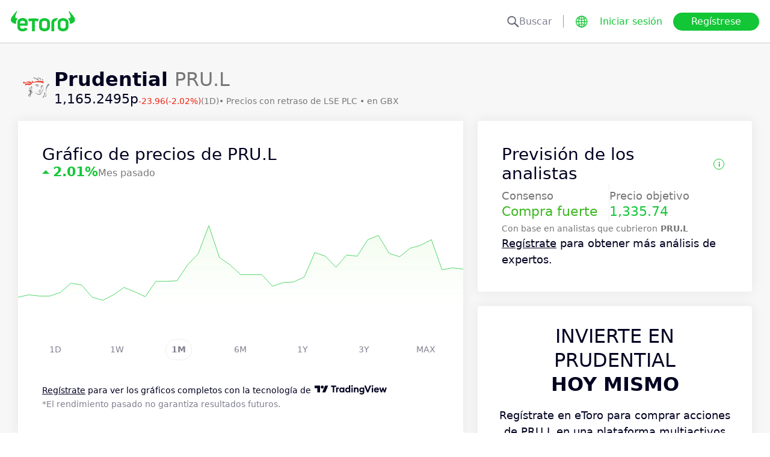

--- FILE ---
content_type: text/html; charset=utf-8
request_url: https://www.etoro.com/es/markets/pru.l
body_size: 26822
content:
<!DOCTYPE html><!--marketing_seo_build--><html lang="es"><head data-generation-time="Wed Jan 21 2026 06:02:51 GMT+0000 (Coordinated Universal Time)"><script>(function(w,i,g){w[g]=w[g]||[];if(typeof w[g].push=='function')w[g].push(i)})
(window,'GTM-N7SQ5DP','google_tags_first_party');</script><script>(function(w,d,s,l){w[l]=w[l]||[];(function(){w[l].push(arguments);})('set', 'developer_id.dY2E1Nz', true);
		var f=d.getElementsByTagName(s)[0],
		j=d.createElement(s);j.async=true;j.src='/tagmetrics/';
		f.parentNode.insertBefore(j,f);
		})(window,document,'script','dataLayer');</script><meta charSet="utf-8"/><meta name="viewport" content="width=device-width, initial-scale=1"/><link rel="stylesheet" href="https://etoro-cdn.etorostatic.com/seo-pages/production/0.1.0-561-dc82a61/es/1/_next/static/chunks/f8dafe542cd6929a.css" data-precedence="next"/><link rel="stylesheet" href="https://etoro-cdn.etorostatic.com/seo-pages/production/0.1.0-561-dc82a61/es/1/_next/static/chunks/f0efa3f11ccbc115.css" data-precedence="next"/><link rel="stylesheet" href="https://etoro-cdn.etorostatic.com/seo-pages/production/0.1.0-561-dc82a61/es/1/_next/static/chunks/28d4d87073438514.css" data-precedence="next"/><link rel="preload" as="script" fetchPriority="low" href="https://etoro-cdn.etorostatic.com/seo-pages/production/0.1.0-561-dc82a61/es/1/_next/static/chunks/08e2d4553206ec80.js"/><script src="https://etoro-cdn.etorostatic.com/seo-pages/production/0.1.0-561-dc82a61/es/1/_next/static/chunks/4a2e6ca9bc162ffe.js" async=""></script><script src="https://etoro-cdn.etorostatic.com/seo-pages/production/0.1.0-561-dc82a61/es/1/_next/static/chunks/8b89b60031bf7467.js" async=""></script><script src="https://etoro-cdn.etorostatic.com/seo-pages/production/0.1.0-561-dc82a61/es/1/_next/static/chunks/5997132b61dec430.js" async=""></script><script src="https://etoro-cdn.etorostatic.com/seo-pages/production/0.1.0-561-dc82a61/es/1/_next/static/chunks/turbopack-79c19b86157fdee2.js" async=""></script><script src="https://etoro-cdn.etorostatic.com/seo-pages/production/0.1.0-561-dc82a61/es/1/_next/static/chunks/ff1a16fafef87110.js" async=""></script><script src="https://etoro-cdn.etorostatic.com/seo-pages/production/0.1.0-561-dc82a61/es/1/_next/static/chunks/247eb132b7f7b574.js" async=""></script><script src="https://etoro-cdn.etorostatic.com/seo-pages/production/0.1.0-561-dc82a61/es/1/_next/static/chunks/a5b926d90139a6a1.js" async=""></script><script src="https://etoro-cdn.etorostatic.com/seo-pages/production/0.1.0-561-dc82a61/es/1/_next/static/chunks/6bcfe9a9c7c06f58.js" async=""></script><script src="https://etoro-cdn.etorostatic.com/seo-pages/production/0.1.0-561-dc82a61/es/1/_next/static/chunks/95da8979d9f27893.js" async=""></script><script src="https://etoro-cdn.etorostatic.com/seo-pages/production/0.1.0-561-dc82a61/es/1/_next/static/chunks/d1074ffb4bc9fd82.js" async=""></script><link rel="preload" href="https://accounts.google.com/gsi/client" as="script"/><link rel="icon" type="image/png" sizes="48x48" href="/favicon-48x48.png"/><link rel="icon" type="image/png" sizes="32x32" href="https://etoro-cdn.etorostatic.com/web-client/favicon/favicon-32x32.png"/><link rel="icon" type="image/png" sizes="16x16" href="https://etoro-cdn.etorostatic.com/web-client/favicon/favicon-16x16.png"/><link rel="icon" type="image/png" sizes="180x180" href="/apple-touch-icon.png"/><link rel="icon" type="image/png" href="/favicon.svg"/><link rel="icon" type="image/png" href="/favicon.ico"/><link rel="icon" type="image/png" href="/site.webmanifest"/><meta name="apple-mobile-web-app-title" content="eToro"/><title>Precio de PRU.L | Precio objetivo: 1,335.74 y consenso: Compra fuerte</title><meta name="description" content="Consulta el precio de Prudential, junto con las últimas cotizaciones, noticias y análisis en eToro. Analiza las tendencias del mercado y el desempeño de esta acción."/><link rel="canonical" href="https://www.etoro.com/es/markets/pru.l"/><link rel="alternate" hrefLang="ar" href="https://www.etoro.com/ar/markets/pru.l"/><link rel="alternate" hrefLang="cs-cz" href="https://www.etoro.com/cs-cz/markets/pru.l"/><link rel="alternate" hrefLang="en" href="https://www.etoro.com/markets/pru.l"/><link rel="alternate" hrefLang="es" href="https://www.etoro.com/es/markets/pru.l"/><link rel="alternate" hrefLang="da-dk" href="https://www.etoro.com/da-dk/markets/pru.l"/><link rel="alternate" hrefLang="de" href="https://www.etoro.com/de/markets/pru.l"/><link rel="alternate" hrefLang="fi" href="https://www.etoro.com/fi/markets/pru.l"/><link rel="alternate" hrefLang="fr" href="https://www.etoro.com/fr/markets/pru.l"/><link rel="alternate" hrefLang="it" href="https://www.etoro.com/it/markets/pru.l"/><link rel="alternate" hrefLang="nb-no" href="https://www.etoro.com/nb-no/markets/pru.l"/><link rel="alternate" hrefLang="nl" href="https://www.etoro.com/nl/markets/pru.l"/><link rel="alternate" hrefLang="pl" href="https://www.etoro.com/pl/markets/pru.l"/><link rel="alternate" hrefLang="pt-pt" href="https://www.etoro.com/pt-pt/markets/pru.l"/><link rel="alternate" hrefLang="ro" href="https://www.etoro.com/ro/markets/pru.l"/><link rel="alternate" hrefLang="ru" href="https://www.etoro.com/ru/markets/pru.l"/><link rel="alternate" hrefLang="sv" href="https://www.etoro.com/sv/markets/pru.l"/><link rel="alternate" hrefLang="vi-vn" href="https://www.etoro.com/vi-vn/markets/pru.l"/><link rel="alternate" hrefLang="zh" href="https://www.etoro.com/zh/markets/pru.l"/><link rel="alternate" hrefLang="zh-tw" href="https://www.etoro.com/zh-tw/markets/pru.l"/><link rel="alternate" hrefLang="el" href="https://www.etoro.com/el/markets/pru.l"/><link rel="alternate" hrefLang="x-default" href="https://www.etoro.com/markets/pru.l"/><meta property="og:title" content="Precio de PRU.L | Precio objetivo: 1,335.74 y consenso: Compra fuerte"/><meta property="og:description" content="Consulta el precio de Prudential, junto con las últimas cotizaciones, noticias y análisis en eToro. Analiza las tendencias del mercado y el desempeño de esta acción."/><meta property="og:url" content="https://www.etoro.com/es/markets/pru.l"/><meta property="og:locale" content="es"/><meta property="og:image" content="https://etoro-cdn.etorostatic.com/market-avatars/pru.l/150x150.png"/><meta property="og:type" content="website"/><meta name="twitter:card" content="summary_large_image"/><meta name="twitter:title" content="Precio de PRU.L | Precio objetivo: 1,335.74 y consenso: Compra fuerte"/><meta name="twitter:description" content="Consulta el precio de Prudential, junto con las últimas cotizaciones, noticias y análisis en eToro. Analiza las tendencias del mercado y el desempeño de esta acción."/><meta name="twitter:image" content="https://etoro-cdn.etorostatic.com/market-avatars/pru.l/150x150.png"/><link rel="icon" href="/favicon-48x48.png" type="image/png"/><link rel="icon" href="https://etoro-cdn.etorostatic.com/web-client/favicon/favicon-32x32.png" type="image/png"/><link rel="icon" href="https://etoro-cdn.etorostatic.com/web-client/favicon/favicon-16x16.png" type="image/png"/><link rel="apple-touch-icon" href="/apple-touch-icon.png"/><link rel="icon" href="/favicon.svg" type="image/svg+xml"/><link rel="shortcut icon" href="/favicon.ico"/><link rel="manifest" href="/site.webmanifest"/><script id="etoro-gtm">(function(w,d,s,l,i){w[l]=w[l]||[];w[l].push({'gtm.start':
            new Date().getTime(),event:'gtm.js'});var f=d.getElementsByTagName(s)[0],
        j=d.createElement(s),dl=l!='dataLayer'?'&l='+l:'';j.async=true;j.src=
        'https://www.googletagmanager.com/gtm.js?id='+i+dl;f.parentNode.insertBefore(j,f);
    })(window,document,'script','dataLayer','GTM-N7SQ5DP');</script><script type="application/ld+json">{"@context":"https://schema.org","@type":"Product","name":"Prudential","description":"Prudential plc es un destacado grupo de servicios financieros que ofrece una amplia gama de soluciones de ahorro a largo plazo, protección e inversión. Con su principal enfoque de gestión y operaciones en Asia y África, el objetivo primordial de la compañía es ayudar a los clientes de todas sus importantes operaciones a alcanzar sus aspiraciones financieras.\n\nOperando principalmente dentro del sector de servicios financieros, Prudential plc se centra en ofrecer productos de gestión patrimonial integrales y sostenibles. La compañía tiene como objetivo proporcionar seguridad financiera duradera y tranquilidad al abordar las necesidades cambiantes de individuos y familias en sus mercados clave.\n\nManténgase al día con los últimos cambios en el precio de las acciones añadiendo las acciones de PRU.L a su lista de seguimiento de eToro.\n\nEste contenido fue generado por inteligencia artificial. No podemos garantizar la exactitud, integridad o actualidad de la información proporcionada.","image":"https://etoro-cdn.etorostatic.com/market-avatars/pru.l/150x150.png","sku":"PRU.L","offers":{"@type":"Offer","price":1165.2495,"priceCurrency":"GBX","availability":"http://schema.org/InStock"}}</script><script src="https://etoro-cdn.etorostatic.com/seo-pages/production/0.1.0-561-dc82a61/es/1/_next/static/chunks/664adc71bc2617c2.js" noModule=""></script></head><body class=""><div hidden=""><!--$--><!--/$--></div><noscript><iframe src="https://www.googletagmanager.com/ns.html?id=GTM-N7SQ5DP" height="0" width="0" style="display:none;visibility:hidden"></iframe></noscript><div class="index-module-scss-module__KdAblW__root"><div class="index-module-scss-module__OD8KJq__headerPlaceholder"></div><header class="index-module-scss-module__OD8KJq__root" data-automation-id="SEO-page-header-wrapp"><div class="index-module-scss-module__OD8KJq__headerContainer"><div class="index-module-scss-module__OD8KJq__header"><div class="index-module-scss-module__OD8KJq__headerWrapper"><a href="https://www.etoro.com/es/" data-automation-id="HeaderLogoLink"><div class="index-module-scss-module__OD8KJq__logoPart"><div class="index-module-scss-module__OD8KJq__logoWrapper" style="position:relative"><img alt="Página de Inicio de eToro - Plataforma de Inversión y Trading" loading="lazy" decoding="async" data-nimg="fill" style="position:absolute;height:100%;width:100%;left:0;top:0;right:0;bottom:0;color:transparent" src="https://etoro-cdn.etorostatic.com/web-client/img/login-logo-hd.png"/></div></div></a><div class="index-module-scss-module__OD8KJq__actionsDesktop"><div class="index-module-scss-module__HWkBpG__searchLabel" data-automation-id="SearchDesktopLabel"><div class="ets-dark-blue-60 index-module-scss-module__HWkBpG__searchPlaceholder"><img alt="Search" loading="lazy" width="20" height="20" decoding="async" data-nimg="1" style="color:transparent" src="https://etoro-cdn.etorostatic.com/seo-pages/images/search.svg"/>Buscar</div><div class="index-module-scss-module__HWkBpG__divider"></div></div><form class="index-module-scss-module__n6vB_a__searchForm" data-automation-id="SearchDesktopForm"><button type="submit" class="index-module-scss-module__n6vB_a__searchButton" data-automation-id="SearchDesktopButton"><img alt="Search" loading="lazy" width="20" height="20" decoding="async" data-nimg="1" class="index-module-scss-module__n6vB_a__searchIcon" style="color:transparent" src="https://etoro-cdn.etorostatic.com/seo-pages/images/search.svg"/></button><input class="ets-plain-text index-module-scss-module__n6vB_a__input" placeholder="Buscar" type="text" data-automation-id="SearchDesktopInput"/></form><div class="index-module-scss-module__ls5w0a__languagesSwitcher"><div class="index-module-scss-module__ls5w0a__languagesSwitcherIcon" data-automation-id="language_icon"><img alt="Languages" loading="lazy" width="20" height="20" decoding="async" data-nimg="1" style="color:transparent" src="https://etoro-cdn.etorostatic.com/seo-pages/images/languagesWorld.svg"/></div><span class="index-module-scss-module__ls5w0a__languageLabel">Idioma</span></div><a data-automation-id="HeaderLoginButton" class="ets-button-no-borders-green ets-button-small" href="https://www.etoro.com/es/login">Iniciar sesión</a><a data-automation-id="HeaderSignUpButton" class="ets-button-green ets-button-medium" href="https://www.etoro.com/es/accounts/sign-up">Regístrese</a></div><div class="index-module-scss-module__OD8KJq__actionsMobile"><div class="index-module-scss-module___mDQ0a__root"><a data-automation-id="HeaderMobileActionsLoginButton" class="ets-button-no-borders-black ets-button-small index-module-scss-module__Rx9o8a__underline index-module-scss-module___mDQ0a__homepageButton" href="https://www.etoro.com/es/login">Iniciar sesión</a><div class="index-module-scss-module___mDQ0a__mobileDivider"></div><div class="index-module-scss-module__5gRMAW__burgerContainer" data-automation-id="BurgerIcon"><span class="index-module-scss-module__5gRMAW__line index-module-scss-module__5gRMAW__topLine"></span><span class="index-module-scss-module__5gRMAW__line index-module-scss-module__5gRMAW__mediumLine"></span><span class="index-module-scss-module__5gRMAW__line index-module-scss-module__5gRMAW__bottomLine"></span></div></div></div></div></div></div></header><div class="index-module-scss-module__KdAblW__page"><div class="index-module-scss-module__O4JXva__widgets"><div class="index-module-scss-module__O4JXva__titleContainer"><div class="index-module-scss-module__O4JXva__widgetLeftColumn" data-automation-id="title-widget"><div class="index-module-scss-module__lV_PRW__root"><div class="index-module-scss-module__DQ2PEW__root"><div class="index-module-scss-module__DQ2PEW__iconWrapper" style="position:relative"><img alt="Stocks-PRU.L-Prudential" loading="lazy" decoding="async" data-nimg="fill" class="index-module-scss-module__DQ2PEW__icon" style="position:absolute;height:100%;width:100%;left:0;top:0;right:0;bottom:0;color:transparent" src="https://etoro-cdn.etorostatic.com/market-avatars/pru.l/150x150.png"/></div><div class="index-module-scss-module__DQ2PEW__content"><h1 class="ets-title-h1 ets-dark-medium-gray index-module-scss-module__DQ2PEW__title"><b>Prudential </b> PRU.L</h1><div class="index-module-scss-module__DQ2PEW__instrumentInfo"><div class="index-module-scss-module__DQ2PEW__priceInfo"><span data-automation-id="InstrumentShortInfoPrice" class="ets-title-h3 ets-number index-module-scss-module__DQ2PEW__price">1,165.2495‎p‎</span><span data-automation-id="InstrumentShortInfoDelta" class="ets-font-xxs ets-number ets-negative">-23.96</span><span data-automation-id="InstrumentShortInfoDeltaPercent" class="ets-font-xxs ets-number ets-negative">(-2.02%)</span><span class="ets-font-xxs ets-dark-medium-gray">(1D)</span></div><div><span class="ets-font-xxs ets-dark-medium-gray index-module-scss-module__KQe35G__delimiter"> • </span><span class="ets-font-xxs ets-dark-medium-gray">Precios con retraso de<!-- --> <!-- -->LSE PLC</span><span class="ets-font-xxs ets-dark-medium-gray index-module-scss-module__KQe35G__delimiter"> • </span><span class="ets-font-xxs ets-dark-medium-gray">en GBX</span></div></div></div></div></div></div></div></div><div class="index-module-scss-module__O4JXva__widgets"><style>
 #AssetPageContainer {
    display: flex;
    flex-direction: column;
  
    @media (min-width: 1024px) {
      display: block;
    }
  }
</style><div class="index-module-scss-module__O4JXva__container" id="AssetPageContainer"><div class="index-module-scss-module__O4JXva__widgetRightColumn" style="order:5" data-automation-id="forecast-widget"><div class="index-module-scss-module__O4JXva__anchor" id="forecast"></div><div data-automation-id="WidgetContainer" class="index-module-scss-module__4yH8cW__root index-module-scss-module__TfXHqq__ctaWidget index-module-scss-module__TfXHqq__widget"><div><div class="index-module-scss-module__1cJd5W__root"><div class="ets-title-h2 index-module-scss-module__1cJd5W__title">Previsión de los analistas<div class="index-module-scss-module__ApjPca__root" data-automation-id="ForecastInfo-I-icon"><div class="ets-bold ets-dark-medium-gray index-module-scss-module__ApjPca__infoIcon" style="color:#13c636;border-color:#13c636">i</div><div class="index-module-scss-module__ApjPca__tooltip index-module-scss-module__ApjPca__tooltipLeftPosition" data-automation-id="ForecastInfoToolTip"><div class="index-module-scss-module__ApjPca__tooltipHeader" style="background-color:#13c636"></div><div class="ets-secondary-info ets-dark-blue index-module-scss-module__ApjPca__tooltipContent">Este pronóstico de 12 meses se basa en una combinación de proyecciones de analistas. Según analistas con una calificación de 4+ estrellas. Esta no es una predicción hecha por eToro ni es un consejo de inversión.</div></div></div></div><div class="index-module-scss-module__1cJd5W__infoBlocks"><div class="index-module-scss-module__1cJd5W__infoBlock"><div class="ets-plain-text text-color-dark-medium-gray">Consenso</div><div class="ets-title-h3 index-module-scss-module__1cJd5W__consensusPositive">Compra fuerte</div></div><div class="index-module-scss-module__1cJd5W__infoBlocksDivider"></div><div class="index-module-scss-module__1cJd5W__infoBlock"><div class="ets-plain-text text-color-dark-medium-gray">Precio objetivo</div><div class="ets-title-h3 ets-positive">1,335.74</div></div></div><div class="ets-secondary-info text-color-dark-medium-gray index-module-scss-module__1cJd5W__summary">Con base en <b>  </b>analistas que cubrieron<b> PRU.L </b></div><div class="ets-plain-text ets-dark-blue index-module-scss-module__1cJd5W__signUp" data-automation-id="ForecastSignUpText"><a href="https://www.etoro.com/es/accounts/sign-up" target="_blank">Regístrate</a> para obtener más análisis de expertos.</div></div></div></div></div><div class="index-module-scss-module__O4JXva__widgetRightColumn mobileEvenWidget" style="order:4" data-automation-id="cta-widget"><div class="index-module-scss-module__O4JXva__anchor" id="cta"></div><div data-automation-id="WidgetContainer" class="index-module-scss-module__4yH8cW__root index-module-scss-module__ILWE8a__ctaWidget index-module-scss-module__ILWE8a__widget"><div><div class="index-module-scss-module__USmNyG__root"><div class="ets-title-h1 index-module-scss-module__USmNyG__title">Invierte en Prudential <br /><b>hoy mismo</b></div><div class="ets-plain-text index-module-scss-module__USmNyG__description">Regístrate en eToro para comprar acciones de PRU.L en una plataforma multiactivos segura y fácil de usar.</div><div class="index-module-scss-module__USmNyG__phone"><div class="index-module-scss-module__jJfk1W__root" style="position:relative"><img data-automation-id="PhoneWithImageContentImage" alt="Invierte en Prudential" loading="lazy" decoding="async" data-nimg="fill" class="index-module-scss-module__jJfk1W__image" style="position:absolute;height:100%;width:100%;left:0;top:0;right:0;bottom:0;color:transparent" src="https://etoro-cdn.etorostatic.com/seo-pages/images/ctaStockPortfolio.png"/><div class="index-module-scss-module__jJfk1W__phoneScreenNotch"></div><div class="index-module-scss-module__jJfk1W__phoneControl index-module-scss-module__jJfk1W__phoneControlPrimary"></div><div class="index-module-scss-module__jJfk1W__phoneControl index-module-scss-module__jJfk1W__phoneControlLeft index-module-scss-module__jJfk1W__phoneControlMute"></div><div class="index-module-scss-module__jJfk1W__phoneControl index-module-scss-module__jJfk1W__phoneControlLeft index-module-scss-module__jJfk1W__phoneControlVolumeUp"></div><div class="index-module-scss-module__jJfk1W__phoneControl index-module-scss-module__jJfk1W__phoneControlLeft index-module-scss-module__jJfk1W__phoneControlVolumeDown"></div></div><div class="index-module-scss-module__USmNyG__instrumentInfo"><div class="index-module-scss-module__USmNyG__instrumentInfoIcon index-module-scss-module__USmNyG__instrumentInfoIconLogo" style="position:relative"><img alt="Invierte en Prudential" loading="lazy" decoding="async" data-nimg="fill" style="position:absolute;height:100%;width:100%;left:0;top:0;right:0;bottom:0;color:transparent" src="https://etoro-cdn.etorostatic.com/market-avatars/pru.l/150x150.png"/></div><div class="index-module-scss-module__USmNyG__instrumentInfoName"><b>Prudential</b> <!-- -->PRU.L</div><div style="background-color:#2C2C2C;width:37px" class="index-module-scss-module__USmNyG__instrumentInfoIcon index-module-scss-module__USmNyG__instrumentInfoIconRounded index-module-scss-module__USmNyG__instrumentInfoIconOut"><svg class="index-module-scss-module__USmNyG__plusIcon" viewBox="0 0 38 39" xmlns="http://www.w3.org/2000/svg" fill="#F7F7F7"><rect x="9.0127" y="18.2498" width="20.0568" height="2.50711" rx="1.25355"></rect><rect x="17.7876" y="29.5317" width="20.0568" height="2.50711" rx="1.25355" transform="rotate(-90 17.7876 29.5317)"></rect></svg></div></div></div><div class="index-module-scss-module__USmNyG__button"><a data-automation-id="CTAButton" class="ets-button-green ets-button-large" href="https://www.etoro.com/es/accounts/sign-up">Comprar Prudential</a></div></div></div></div></div><div class="index-module-scss-module__O4JXva__widgetRightColumn" style="order:7" data-automation-id="trending-widget"><div class="index-module-scss-module__O4JXva__anchor" id="trending"></div><div data-automation-id="WidgetContainer" class="index-module-scss-module__4yH8cW__root"><div><div class="ets-title-h2" data-automation-id="widget-title"><h2>Acciones <b>en tendencia</b></h2></div><div class="ets-plain-text ets-no-hyphen index-module-scss-module__yRXdwG__description" data-automation-id="widget-description">Mira los activos con los mayores picos de volúmen diario, contra su promedio de los últimos tres meses.</div></div><div><div class="index-module-scss-module__FbOL9q__root"><div class="index-module-scss-module__FbOL9q__column"><div class="index-module-scss-module__FbOL9q__row" data-automation-id="trending-instruments-card"><a href="https://www.etoro.com/es/markets/indv.l"><div class="index-module-scss-module__EvJ6dq__row"><img alt="Precio de Indivior PLC" loading="lazy" width="60" height="60" decoding="async" data-nimg="1" class="index-module-scss-module__EvJ6dq__icon" style="color:transparent" src="https://etoro-cdn.etorostatic.com/market-avatars/2751/150x150.png"/><div class="ets-plain-text ets-bold index-module-scss-module__EvJ6dq__instrumentName">INDV.L</div><div class="ets-plain-text ets-dark-blue-60 index-module-scss-module__EvJ6dq__instrumentDisplayName">Indivior PLC</div><div class="ets-plain-text ets-number ets-bold index-module-scss-module__EvJ6dq__price">1,243.13‎p‎</div><div class="ets-plain-text ets-number ets-positive index-module-scss-module__EvJ6dq__deltaPercent" data-automation-id="TrendingRowDeltaPercent">+1.55%</div></div></a><hr class="index-module-scss-module__FbOL9q__horizontalLine"/></div><div class="index-module-scss-module__FbOL9q__row" data-automation-id="trending-instruments-card"><a href="https://www.etoro.com/es/markets/flng.ol"><div class="index-module-scss-module__EvJ6dq__row"><img alt="Precio de FLEX LNG Ltd" loading="lazy" width="60" height="60" decoding="async" data-nimg="1" class="index-module-scss-module__EvJ6dq__icon" style="color:transparent" src="https://etoro-cdn.etorostatic.com/market-avatars/12837/150x150.png"/><div class="ets-plain-text ets-bold index-module-scss-module__EvJ6dq__instrumentName">FLNG.OL</div><div class="ets-plain-text ets-dark-blue-60 index-module-scss-module__EvJ6dq__instrumentDisplayName">FLEX LNG Ltd</div><div class="ets-plain-text ets-number ets-bold index-module-scss-module__EvJ6dq__price">248.62‎kr‎</div><div class="ets-plain-text ets-number index-module-scss-module__EvJ6dq__deltaPercent" data-automation-id="TrendingRowDeltaPercent">0%</div></div></a><hr class="index-module-scss-module__FbOL9q__horizontalLine"/></div><div class="index-module-scss-module__FbOL9q__row" data-automation-id="trending-instruments-card"><a href="https://www.etoro.com/es/markets/wmt"><div class="index-module-scss-module__EvJ6dq__row"><img alt="Precio de Walmart Inc." loading="lazy" width="60" height="60" decoding="async" data-nimg="1" class="index-module-scss-module__EvJ6dq__icon" style="color:transparent" src="https://etoro-cdn.etorostatic.com/market-avatars/wmt/150x150.png"/><div class="ets-plain-text ets-bold index-module-scss-module__EvJ6dq__instrumentName">WMT</div><div class="ets-plain-text ets-dark-blue-60 index-module-scss-module__EvJ6dq__instrumentDisplayName">Walmart Inc.</div><div class="ets-plain-text ets-number ets-bold index-module-scss-module__EvJ6dq__price">118.35‎$‎</div><div class="ets-plain-text ets-number ets-negative index-module-scss-module__EvJ6dq__deltaPercent" data-automation-id="TrendingRowDeltaPercent">-0.30%</div></div></a><hr class="index-module-scss-module__FbOL9q__horizontalLine"/></div><div class="index-module-scss-module__FbOL9q__row" data-automation-id="trending-instruments-card"><a href="https://www.etoro.com/es/markets/ibrx"><div class="index-module-scss-module__EvJ6dq__row"><img alt="Precio de ImmunityBio Inc" loading="lazy" width="60" height="60" decoding="async" data-nimg="1" class="index-module-scss-module__EvJ6dq__icon" style="color:transparent" src="https://etoro-cdn.etorostatic.com/market-avatars/6480/150x150.png"/><div class="ets-plain-text ets-bold index-module-scss-module__EvJ6dq__instrumentName">IBRX</div><div class="ets-plain-text ets-dark-blue-60 index-module-scss-module__EvJ6dq__instrumentDisplayName">ImmunityBio Inc</div><div class="ets-plain-text ets-number ets-bold index-module-scss-module__EvJ6dq__price">6.48‎$‎</div><div class="ets-plain-text ets-number ets-positive index-module-scss-module__EvJ6dq__deltaPercent" data-automation-id="TrendingRowDeltaPercent">+17.39%</div></div></a><hr class="index-module-scss-module__FbOL9q__horizontalLine"/></div></div><div class="index-module-scss-module__FbOL9q__column"><div class="index-module-scss-module__FbOL9q__row" data-automation-id="trending-instruments-card"><a href="https://www.etoro.com/es/markets/00017.hk"><div class="index-module-scss-module__EvJ6dq__row"><img alt="Precio de New World Development Co Ltd" loading="lazy" width="60" height="60" decoding="async" data-nimg="1" class="index-module-scss-module__EvJ6dq__icon" style="color:transparent" src="https://etoro-cdn.etorostatic.com/market-avatars/2356/150x150.png"/><div class="ets-plain-text ets-bold index-module-scss-module__EvJ6dq__instrumentName">00017.HK</div><div class="ets-plain-text ets-dark-blue-60 index-module-scss-module__EvJ6dq__instrumentDisplayName">New World Development Co Ltd</div><div class="ets-plain-text ets-number ets-bold index-module-scss-module__EvJ6dq__price">9.48‎$‎</div><div class="ets-plain-text ets-number ets-negative index-module-scss-module__EvJ6dq__deltaPercent" data-automation-id="TrendingRowDeltaPercent">-4.24%</div></div></a><hr class="index-module-scss-module__FbOL9q__horizontalLine"/></div><div class="index-module-scss-module__FbOL9q__row" data-automation-id="trending-instruments-card"><a href="https://www.etoro.com/es/markets/azn"><div class="index-module-scss-module__EvJ6dq__row"><img alt="Precio de AstraZeneca PLC ADR" loading="lazy" width="60" height="60" decoding="async" data-nimg="1" class="index-module-scss-module__EvJ6dq__icon" style="color:transparent" src="https://etoro-cdn.etorostatic.com/market-avatars/4239/150x150.png"/><div class="ets-plain-text ets-bold index-module-scss-module__EvJ6dq__instrumentName">AZN</div><div class="ets-plain-text ets-dark-blue-60 index-module-scss-module__EvJ6dq__instrumentDisplayName">AstraZeneca PLC ADR</div><div class="ets-plain-text ets-number ets-bold index-module-scss-module__EvJ6dq__price">89.67‎$‎</div><div class="ets-plain-text ets-number ets-negative index-module-scss-module__EvJ6dq__deltaPercent" data-automation-id="TrendingRowDeltaPercent">-0.31%</div></div></a><hr class="index-module-scss-module__FbOL9q__horizontalLine"/></div><div class="index-module-scss-module__FbOL9q__row" data-automation-id="trending-instruments-card"><a href="https://www.etoro.com/es/markets/betsb.st"><div class="index-module-scss-module__EvJ6dq__row"><img alt="Precio de Betsson AB Class B" loading="lazy" width="60" height="60" decoding="async" data-nimg="1" class="index-module-scss-module__EvJ6dq__icon" style="color:transparent" src="https://etoro-cdn.etorostatic.com/market-avatars/1987/150x150.png"/><div class="ets-plain-text ets-bold index-module-scss-module__EvJ6dq__instrumentName">BETSB.ST</div><div class="ets-plain-text ets-dark-blue-60 index-module-scss-module__EvJ6dq__instrumentDisplayName">Betsson AB Class B</div><div class="ets-plain-text ets-number ets-bold index-module-scss-module__EvJ6dq__price">101.94‎kr‎</div><div class="ets-plain-text ets-number ets-positive index-module-scss-module__EvJ6dq__deltaPercent" data-automation-id="TrendingRowDeltaPercent">+0.89%</div></div></a><hr class="index-module-scss-module__FbOL9q__horizontalLine"/></div><div class="index-module-scss-module__FbOL9q__row" data-automation-id="trending-instruments-card"><a href="https://www.etoro.com/es/markets/bez.l"><div class="index-module-scss-module__EvJ6dq__row"><img alt="Precio de Beazley PLC" loading="lazy" width="60" height="60" decoding="async" data-nimg="1" class="index-module-scss-module__EvJ6dq__icon" style="color:transparent" src="https://etoro-cdn.etorostatic.com/market-avatars/2710/150x150.png"/><div class="ets-plain-text ets-bold index-module-scss-module__EvJ6dq__instrumentName">BEZ.L</div><div class="ets-plain-text ets-dark-blue-60 index-module-scss-module__EvJ6dq__instrumentDisplayName">Beazley PLC</div><div class="ets-plain-text ets-number ets-bold index-module-scss-module__EvJ6dq__price">1,130.30‎p‎</div><div class="ets-plain-text ets-number ets-positive index-module-scss-module__EvJ6dq__deltaPercent" data-automation-id="TrendingRowDeltaPercent">+24.12%</div></div></a><hr class="index-module-scss-module__FbOL9q__horizontalLine"/></div></div></div></div></div></div><div class="index-module-scss-module__O4JXva__widgetRightColumn" style="order:9" data-automation-id="news-widget"><div class="index-module-scss-module__O4JXva__anchor" id="news"></div></div><div class="index-module-scss-module__O4JXva__widgetRightColumn mobileEvenWidget" style="order:12" data-automation-id="aboutSecondary-widget"><div class="index-module-scss-module__O4JXva__anchor" id="aboutSecondary"></div></div><div class="index-module-scss-module__O4JXva__widgetLeftColumn" style="order:1" data-automation-id="priceChart-widget"><div class="index-module-scss-module__O4JXva__anchor" id="priceChart"></div><div data-automation-id="WidgetContainer" class="index-module-scss-module__4yH8cW__root index-module-scss-module__-_GOEa__priceChartWidget index-module-scss-module__-_GOEa__widget"><div><div class="index-module-scss-module__Z1Fihq__root"><div class="index-module-scss-module__Z1Fihq__header"><div class="index-module-scss-module__IBDT3a__root"><div class="index-module-scss-module__IBDT3a__mainInfo"><h2 class="ets-title-h2">Gráfico de precios de PRU.L</h2><div class="index-module-scss-module__IBDT3a__priceInfo"><div class="index-module-scss-module__IBDT3a__deltaInfo"><div data-automation-id="PriceChartHeaderTriangle" class="index-module-scss-module__IBDT3a__triangleValuePositive"></div><div class="ets-title-h3 ets-bold index-module-scss-module__IBDT3a__deltaPercent ets-positive">‎2.01‎</div></div><div class="ets-info ets-dark-medium-gray" data-automation-id="PriceChartHeaderPeriodText">Mes pasado</div></div></div></div></div><div data-automation-id="PriceChartContent" style="height:230px" class="index-module-scss-module__Z1Fihq__chartContainer"><div class="index-module-scss-module__Z1Fihq__chartSvg"><svg version="1.1" xmlns="http://www.w3.org/2000/svg" width="100%" height="178" viewBox="0 0 1000 178" role="img" aria-label=""><defs><filter id="highcharts-drop-shadow-1"><feDropShadow dx="1" dy="1" flood-color="#000000" flood-opacity="0.75" stdDeviation="2.5"></feDropShadow></filter><clipPath id="highcharts-c2w8o5l-8-"><rect x="0" y="0" width="1000" height="178" fill="none"></rect></clipPath><clipPath id="highcharts-c2w8o5l-12-"><rect x="0" y="0" width="1000" height="178" fill="none"></rect></clipPath><linearGradient x1="0" y1="0" x2="0" y2="1" id="highcharts-c2w8o5l-13"><stop offset="0" stop-color="#f2fcee" stop-opacity="1"></stop><stop offset="1" stop-color="#f2fcee00" stop-opacity="1"></stop></linearGradient></defs><rect fill="#ffffff" filter="none" x="0" y="0" width="1000" height="178" rx="0" ry="0"></rect><g data-z-index="3" filter="none"><g data-z-index="0.1" opacity="1" transform="translate(0,0) scale(1 1)" clip-path="url(#highcharts-c2w8o5l-12-)"><path fill="url(#highcharts-c2w8o5l-13)" d="M 0 161.1146161865749 L 23.80952380952381 155.60641946526385 L 47.61904761904762 158.36051782591937 L 71.42857142857143 158.36051782591937 L 95.23809523809524 150.09822274395216 L 119.04761904761905 129.44262295082018 L 142.85714285714286 133.57363258001777 L 166.66666666666669 161.1146161865749 L 190.47619047619048 168 L 214.28571428571428 155.60641946526385 L 238.0952380952381 139.08182930132946 L 261.9047619047619 148.7213114754101 L 285.7142857142857 159.73770491803282 L 309.5238095238095 125.3113374980506 L 333.33333333333337 125.3113374980506 L 357.14285714285717 123.93442622950852 L 380.95238095238096 88.13114754098359 L 404.76190476190476 63.34426229508202 L 428.57142857142856 0 L 452.3809523809524 71.60655737704921 L 476.1904761904762 88.13114754098359 L 500 110.16393442622964 L 523.8095238095239 110.16393442622964 L 547.6190476190476 110.16393442622964 L 571.4285714285714 136.32773094067332 L 595.2380952380953 128.0654358587061 L 619.047619047619 126.68852459016404 L 642.8571428571429 115.67213114754132 L 666.6666666666667 60.59016393442649 L 690.4761904761905 68.85245901639368 L 714.2857142857143 93.63934426229525 L 738.0952380952381 66.09836065573818 L 761.9047619047619 68.85245901639368 L 785.7142857142858 31.671993235755334 L 809.5238095238095 22.032786885246058 L 833.3333333333334 61.96707520296858 L 857.1428571428571 70.22937028493577 L 880.952380952381 50.95068176034587 L 904.7619047619048 44.065573770492115 L 928.5714285714286 31.671993235755334 L 952.3809523809524 99.14754098360693 L 976.1904761904763 95.01625553083736 L 1000 97.77035389149351 L 1000 178 L 976.1904761904761 178 L 952.3809523809524 178 L 928.5714285714286 178 L 904.7619047619048 178 L 880.952380952381 178 L 857.1428571428571 178 L 833.3333333333333 178 L 809.5238095238095 178 L 785.7142857142858 178 L 761.9047619047619 178 L 738.0952380952381 178 L 714.2857142857142 178 L 690.4761904761905 178 L 666.6666666666666 178 L 642.8571428571429 178 L 619.047619047619 178 L 595.2380952380952 178 L 571.4285714285714 178 L 547.6190476190476 178 L 523.8095238095239 178 L 500 178 L 476.19047619047615 178 L 452.3809523809524 178 L 428.57142857142856 178 L 404.7619047619047 178 L 380.95238095238096 178 L 357.1428571428571 178 L 333.33333333333326 178 L 309.5238095238095 178 L 285.71428571428567 178 L 261.9047619047619 178 L 238.09523809523807 178 L 214.28571428571422 178 L 190.47619047619048 178 L 166.66666666666663 178 L 142.8571428571429 178 L 119.04761904761904 178 L 95.23809523809518 178 L 71.42857142857144 178 L 47.61904761904759 178 L 23.80952380952374 178 L 0 178 Z" data-z-index="0"></path><path fill="none" d="M 0 161.1146161865749 L 23.80952380952381 155.60641946526385 L 47.61904761904762 158.36051782591937 L 71.42857142857143 158.36051782591937 L 95.23809523809524 150.09822274395216 L 119.04761904761905 129.44262295082018 L 142.85714285714286 133.57363258001777 L 166.66666666666669 161.1146161865749 L 190.47619047619048 168 L 214.28571428571428 155.60641946526385 L 238.0952380952381 139.08182930132946 L 261.9047619047619 148.7213114754101 L 285.7142857142857 159.73770491803282 L 309.5238095238095 125.3113374980506 L 333.33333333333337 125.3113374980506 L 357.14285714285717 123.93442622950852 L 380.95238095238096 88.13114754098359 L 404.76190476190476 63.34426229508202 L 428.57142857142856 0 L 452.3809523809524 71.60655737704921 L 476.1904761904762 88.13114754098359 L 500 110.16393442622964 L 523.8095238095239 110.16393442622964 L 547.6190476190476 110.16393442622964 L 571.4285714285714 136.32773094067332 L 595.2380952380953 128.0654358587061 L 619.047619047619 126.68852459016404 L 642.8571428571429 115.67213114754132 L 666.6666666666667 60.59016393442649 L 690.4761904761905 68.85245901639368 L 714.2857142857143 93.63934426229525 L 738.0952380952381 66.09836065573818 L 761.9047619047619 68.85245901639368 L 785.7142857142858 31.671993235755334 L 809.5238095238095 22.032786885246058 L 833.3333333333334 61.96707520296858 L 857.1428571428571 70.22937028493577 L 880.952380952381 50.95068176034587 L 904.7619047619048 44.065573770492115 L 928.5714285714286 31.671993235755334 L 952.3809523809524 99.14754098360693 L 976.1904761904763 95.01625553083736 L 1000 97.77035389149351" data-z-index="1" stroke="#13c636" stroke-width="1" stroke-linejoin="round" stroke-linecap="round" filter="none"></path><path fill="none" d="M 0 161.1146161865749 L 23.80952380952381 155.60641946526385 L 47.61904761904762 158.36051782591937 L 71.42857142857143 158.36051782591937 L 95.23809523809524 150.09822274395216 L 119.04761904761905 129.44262295082018 L 142.85714285714286 133.57363258001777 L 166.66666666666669 161.1146161865749 L 190.47619047619048 168 L 214.28571428571428 155.60641946526385 L 238.0952380952381 139.08182930132946 L 261.9047619047619 148.7213114754101 L 285.7142857142857 159.73770491803282 L 309.5238095238095 125.3113374980506 L 333.33333333333337 125.3113374980506 L 357.14285714285717 123.93442622950852 L 380.95238095238096 88.13114754098359 L 404.76190476190476 63.34426229508202 L 428.57142857142856 0 L 452.3809523809524 71.60655737704921 L 476.1904761904762 88.13114754098359 L 500 110.16393442622964 L 523.8095238095239 110.16393442622964 L 547.6190476190476 110.16393442622964 L 571.4285714285714 136.32773094067332 L 595.2380952380953 128.0654358587061 L 619.047619047619 126.68852459016404 L 642.8571428571429 115.67213114754132 L 666.6666666666667 60.59016393442649 L 690.4761904761905 68.85245901639368 L 714.2857142857143 93.63934426229525 L 738.0952380952381 66.09836065573818 L 761.9047619047619 68.85245901639368 L 785.7142857142858 31.671993235755334 L 809.5238095238095 22.032786885246058 L 833.3333333333334 61.96707520296858 L 857.1428571428571 70.22937028493577 L 880.952380952381 50.95068176034587 L 904.7619047619048 44.065573770492115 L 928.5714285714286 31.671993235755334 L 952.3809523809524 99.14754098360693 L 976.1904761904763 95.01625553083736 L 1000 97.77035389149351" data-z-index="2" stroke-linecap="round" stroke-linejoin="round" stroke="rgba(192,192,192,0.0001)" stroke-width="21"></path></g></g></svg></div></div><div class="index-module-scss-module__Z1Fihq__periods"><div class="index-module-scss-module__ldOxaW__root"><div class="index-module-scss-module__ldOxaW__periods"><div class="ets-secondary-info ets-dark-medium-gray index-module-scss-module__ldOxaW__period" data-automation-id="PriceChartPeriodPeriod">1D</div><div class="ets-secondary-info ets-dark-medium-gray index-module-scss-module__ldOxaW__period" data-automation-id="PriceChartPeriodPeriod">1W</div><div class="ets-secondary-info ets-dark-medium-gray index-module-scss-module__ldOxaW__period ets-bold ets-dark-blue index-module-scss-module__ldOxaW__activePeriod" data-automation-id="PriceChartPeriodActivePeriod">1M</div><div class="ets-secondary-info ets-dark-medium-gray index-module-scss-module__ldOxaW__period" data-automation-id="PriceChartPeriodPeriod">6M</div><div class="ets-secondary-info ets-dark-medium-gray index-module-scss-module__ldOxaW__period" data-automation-id="PriceChartPeriodPeriod">1Y</div><div class="ets-secondary-info ets-dark-medium-gray index-module-scss-module__ldOxaW__period" data-automation-id="PriceChartPeriodPeriod">3Y</div><div class="ets-secondary-info ets-dark-medium-gray index-module-scss-module__ldOxaW__period" data-automation-id="PriceChartPeriodPeriod">MAX</div></div></div></div><div class="index-module-scss-module__Z1Fihq__proChatReference"><div><div data-automation-id="PriceChartProReferenceText"><span class="ets-secondary-info index-module-scss-module__ibFIva__title"><a href="https://www.etoro.com/accounts/sign-up" target="_blank">Regístrate</a> para ver los gráficos completos con la tecnología de</span><img alt="TradingView logo" loading="lazy" width="120" height="16" decoding="async" data-nimg="1" class="index-module-scss-module__ibFIva__chartRefLogo" style="color:transparent" src="https://etoro-cdn.etorostatic.com/seo-pages/images/tradingViewLogo.svg"/></div><div class="ets-secondary-info ets-dark-blue-60 index-module-scss-module__ibFIva__disclaimer">*El rendimiento pasado no garantiza resultados futuros.</div></div></div></div></div></div></div><div class="index-module-scss-module__O4JXva__widgetLeftColumn mobileEvenWidget" style="order:2" data-automation-id="tableOfContent-widget"><div class="index-module-scss-module__O4JXva__anchor" id="tableOfContent"></div><div data-automation-id="WidgetContainer" class="index-module-scss-module__4yH8cW__root index-module-scss-module__2I77hW__tableOfContentWidget index-module-scss-module__2I77hW__widget"><div><div class="index-module-scss-module__jwyylq__root"><div class="index-module-scss-module__jwyylq__content"><ul class="index-module-scss-module__jwyylq__contentInner"><div class="ets-plain-text ets-dark-blue-60 index-module-scss-module__jwyylq__actionTitle">Saltar a:</div><li class="index-module-scss-module__jwyylq__itemContainer" data-automation-id="toc-about"><a href="#about" class="ets-plain-text ets-color-dark-blue ets-link-option1 index-module-scss-module__jwyylq__item">Acerca de PRU.L &gt;</a></li><li class="index-module-scss-module__jwyylq__itemContainer" data-automation-id="toc-howToBuy"><a href="#howToBuy" class="ets-plain-text ets-color-dark-blue ets-link-option1 index-module-scss-module__jwyylq__item">¿Cómo comprar? &gt;</a></li><li class="index-module-scss-module__jwyylq__itemContainer" data-automation-id="toc-topGuides"><a href="#topGuides" class="ets-plain-text ets-color-dark-blue ets-link-option1 index-module-scss-module__jwyylq__item">Las mejores guías &gt;</a></li></ul></div></div></div></div></div><div class="index-module-scss-module__O4JXva__widgetLeftColumn" style="order:3" data-automation-id="overview-widget"><div class="index-module-scss-module__O4JXva__anchor" id="overview"></div><div data-automation-id="WidgetContainer" class="index-module-scss-module__4yH8cW__root index-module-scss-module__MD24ZW__overviewWidget index-module-scss-module__MD24ZW__widget index-module-scss-module__MD24ZW__overviewWidget--negative"><div><div class="index-module-scss-module__3e-Z_W__root"><div data-automation-id="OverviewIconContainer" class="index-module-scss-module__3e-Z_W__icon" style="position:relative"><img alt="Tendencia negativa del activo" loading="lazy" decoding="async" data-nimg="fill" style="position:absolute;height:100%;width:100%;left:0;top:0;right:0;bottom:0;color:transparent" src="https://etoro-cdn.etorostatic.com/seo-pages/images/overviewNegative.svg"/></div><div class="index-module-scss-module__3e-Z_W__title"><div><div class="ets-title-h2" data-automation-id="widget-title"><h2>El precio de las acciones de Prudential <b>está a la baja esta semana</b>.</h2></div></div><div class="index-module-scss-module__ApjPca__root" data-automation-id="overview-I-icon"><div class="ets-bold ets-dark-medium-gray index-module-scss-module__ApjPca__infoIcon" style="color:#13c636;border-color:#13c636">i</div><div class="index-module-scss-module__ApjPca__tooltip" data-automation-id="overview-widget-tooltip"><div class="index-module-scss-module__ApjPca__tooltipHeader" style="background-color:#13c636"></div><div class="ets-secondary-info ets-dark-blue index-module-scss-module__ApjPca__tooltipContent"><span>Un precio «en aumento» indica que el precio semanal ha aumentado en más de un 0,5%.<br />
Un precio «en decenso» indica que el precio semanal ha disminuido en más de un 0,5%.<br />
Un precio «estable» indica que el cambio en el precio semanal está entre -0,5% y 0,5%.</span></div></div></div></div><div class="ets-plain-text index-module-scss-module__3e-Z_W__description">Hoy, el precio de las acciones de Prudential es de 1,165.2495‎p‎, con una variación del ‎-2.02‎% en las últimas 24 horas y del ‎-0.68‎% en la última semana. La capitalización bursátil actual de PRU.L es de 29.53B‎p‎, con un volumen medio en los últimos tres meses de 5.19M. El PER de las acciones es de 11.7 y su rentabilidad por dividendo de un 0.02%. La beta de las acciones es de -0.01.</div></div></div></div></div><div class="index-module-scss-module__O4JXva__widgetLeftColumn mobileEvenWidget" style="order:8" data-automation-id="stats-widget"><div class="index-module-scss-module__O4JXva__anchor" id="stats"></div><div data-automation-id="WidgetContainer" class="index-module-scss-module__4yH8cW__root index-module-scss-module__J6eIdq__statsWidget index-module-scss-module__J6eIdq__widget"><div><div class="ets-title-h2" data-automation-id="widget-title">Métricas clave de PRU.L</div></div><div><div class="index-module-scss-module__FbOL9q__root"><div class="index-module-scss-module__FbOL9q__column"><div class="index-module-scss-module__FbOL9q__row"><div class="index-module-scss-module__KBhbnW__row"><div class="index-module-scss-module__KBhbnW__labelInfo"><div class="ets-plain-text ets-dark-medium-gray" data-automation-id="stats-title">Capitalización de mercado</div><div class="index-module-scss-module__ApjPca__root" data-automation-id="stats-I-icons"><div class="ets-bold ets-dark-medium-gray index-module-scss-module__ApjPca__infoIcon" style="color:#13c636;border-color:#13c636">i</div><div class="index-module-scss-module__ApjPca__tooltip" data-automation-id="stats-tooltips"><div class="index-module-scss-module__ApjPca__tooltipHeader" style="background-color:#13c636"></div><div class="ets-secondary-info ets-dark-blue index-module-scss-module__ApjPca__tooltipContent">El valor total de todas las acciones de una empresa. Para obtener este valor se multiplica el precio de las acciones por el número total de acciones en circulación.</div></div></div></div><div class="ets-info ets-bold ets-number">29.53B‎p‎</div></div><hr class="index-module-scss-module__FbOL9q__horizontalLine"/></div><div class="index-module-scss-module__FbOL9q__row"><div class="index-module-scss-module__KBhbnW__row"><div class="index-module-scss-module__KBhbnW__labelInfo"><div class="ets-plain-text ets-dark-medium-gray" data-automation-id="stats-title">Rango de días</div><div class="index-module-scss-module__ApjPca__root" data-automation-id="stats-I-icons"><div class="ets-bold ets-dark-medium-gray index-module-scss-module__ApjPca__infoIcon" style="color:#13c636;border-color:#13c636">i</div><div class="index-module-scss-module__ApjPca__tooltip" data-automation-id="stats-tooltips"><div class="index-module-scss-module__ApjPca__tooltipHeader" style="background-color:#13c636"></div><div class="ets-secondary-info ets-dark-blue index-module-scss-module__ApjPca__tooltipContent">Muestra los precios máximos y mínimos del día.</div></div></div></div><div class="index-module-scss-module__04bRtq__root"><div class="ets-info ets-bold index-module-scss-module__04bRtq__values">1163.2525‎p‎<!-- --> -<!-- --> <!-- -->1181.7247‎p‎</div><div class="index-module-scss-module__04bRtq__progressWrapper"><div class="index-module-scss-module__04bRtq__progress"><div class="index-module-scss-module__04bRtq__triangle" style="left:10.81084007319026%" data-automation-id="InfoRangeTriangle"></div><div class="index-module-scss-module__04bRtq__line"></div></div></div></div></div><hr class="index-module-scss-module__FbOL9q__horizontalLine"/></div><div class="index-module-scss-module__FbOL9q__row"><div class="index-module-scss-module__KBhbnW__row"><div class="index-module-scss-module__KBhbnW__labelInfo"><div class="ets-plain-text ets-dark-medium-gray" data-automation-id="stats-title">Rango de 52S</div><div class="index-module-scss-module__ApjPca__root" data-automation-id="stats-I-icons"><div class="ets-bold ets-dark-medium-gray index-module-scss-module__ApjPca__infoIcon" style="color:#13c636;border-color:#13c636">i</div><div class="index-module-scss-module__ApjPca__tooltip" data-automation-id="stats-tooltips"><div class="index-module-scss-module__ApjPca__tooltipHeader" style="background-color:#13c636"></div><div class="ets-secondary-info ets-dark-blue index-module-scss-module__ApjPca__tooltipContent">Muestra los precios máximos y mínimos del último año.</div></div></div></div><div class="index-module-scss-module__04bRtq__root"><div class="ets-info ets-bold index-module-scss-module__04bRtq__values">593.7081‎p‎<!-- --> -<!-- --> <!-- -->1209.6827‎p‎</div><div class="index-module-scss-module__04bRtq__progressWrapper"><div class="index-module-scss-module__04bRtq__progress"><div class="index-module-scss-module__04bRtq__triangle" style="left:92.78652074290073%" data-automation-id="InfoRangeTriangle"></div><div class="index-module-scss-module__04bRtq__line"></div></div></div></div></div><hr class="index-module-scss-module__FbOL9q__horizontalLine"/></div><div class="index-module-scss-module__FbOL9q__row"><div class="index-module-scss-module__KBhbnW__row"><div class="index-module-scss-module__KBhbnW__labelInfo"><div class="ets-plain-text ets-dark-medium-gray" data-automation-id="stats-title">Volumen medio (3M)</div><div class="index-module-scss-module__ApjPca__root" data-automation-id="stats-I-icons"><div class="ets-bold ets-dark-medium-gray index-module-scss-module__ApjPca__infoIcon" style="color:#13c636;border-color:#13c636">i</div><div class="index-module-scss-module__ApjPca__tooltip" data-automation-id="stats-tooltips"><div class="index-module-scss-module__ApjPca__tooltipHeader" style="background-color:#13c636"></div><div class="ets-secondary-info ets-dark-blue index-module-scss-module__ApjPca__tooltipContent">El promedio de acciones operadas al día durante los últimos tres meses.</div></div></div></div><div class="ets-info ets-bold ets-number">5.19M</div></div><hr class="index-module-scss-module__FbOL9q__horizontalLine"/></div><div class="index-module-scss-module__FbOL9q__row"><div class="index-module-scss-module__KBhbnW__row"><div class="index-module-scss-module__KBhbnW__labelInfo"><div class="ets-plain-text ets-dark-medium-gray" data-automation-id="stats-title">Relación precio/beneficio</div><div class="index-module-scss-module__ApjPca__root" data-automation-id="stats-I-icons"><div class="ets-bold ets-dark-medium-gray index-module-scss-module__ApjPca__infoIcon" style="color:#13c636;border-color:#13c636">i</div><div class="index-module-scss-module__ApjPca__tooltip" data-automation-id="stats-tooltips"><div class="index-module-scss-module__ApjPca__tooltipHeader" style="background-color:#13c636"></div><div class="ets-secondary-info ets-dark-blue index-module-scss-module__ApjPca__tooltipContent">El resultado de la cotización de este activo dividido por su beneficio por acción.</div></div></div></div><div class="ets-info ets-bold ets-number">11.7</div></div><hr class="index-module-scss-module__FbOL9q__horizontalLine"/></div></div><div class="index-module-scss-module__FbOL9q__column"><div class="index-module-scss-module__FbOL9q__row"><div class="index-module-scss-module__KBhbnW__row"><div class="index-module-scss-module__KBhbnW__labelInfo"><div class="ets-plain-text ets-dark-medium-gray" data-automation-id="stats-title">Ingresos</div><div class="index-module-scss-module__ApjPca__root" data-automation-id="stats-I-icons"><div class="ets-bold ets-dark-medium-gray index-module-scss-module__ApjPca__infoIcon" style="color:#13c636;border-color:#13c636">i</div><div class="index-module-scss-module__ApjPca__tooltip" data-automation-id="stats-tooltips"><div class="index-module-scss-module__ApjPca__tooltipHeader" style="background-color:#13c636"></div><div class="ets-secondary-info ets-dark-blue index-module-scss-module__ApjPca__tooltipContent">Los ingresos totales generados por los bienes y servicios de esta empresa el año pasado.</div></div></div></div><div class="ets-info ets-bold ets-number">16.67B‎p‎</div></div><hr class="index-module-scss-module__FbOL9q__horizontalLine"/></div><div class="index-module-scss-module__FbOL9q__row"><div class="index-module-scss-module__KBhbnW__row"><div class="index-module-scss-module__KBhbnW__labelInfo"><div class="ets-plain-text ets-dark-medium-gray" data-automation-id="stats-title">Dividendo (rendimiento)</div><div class="index-module-scss-module__ApjPca__root" data-automation-id="stats-I-icons"><div class="ets-bold ets-dark-medium-gray index-module-scss-module__ApjPca__infoIcon" style="color:#13c636;border-color:#13c636">i</div><div class="index-module-scss-module__ApjPca__tooltip" data-automation-id="stats-tooltips"><div class="index-module-scss-module__ApjPca__tooltipHeader" style="background-color:#13c636"></div><div class="ets-secondary-info ets-dark-blue index-module-scss-module__ApjPca__tooltipContent">Cuánto paga una empresa en dividendos cada año en relación con el precio de sus acciones.</div></div></div></div><div class="ets-info ets-bold ets-number">0.18‎p‎ (0.02%)</div></div><hr class="index-module-scss-module__FbOL9q__horizontalLine"/></div><div class="index-module-scss-module__FbOL9q__row"><div class="index-module-scss-module__KBhbnW__row"><div class="index-module-scss-module__KBhbnW__labelInfo"><div class="ets-plain-text ets-dark-medium-gray" data-automation-id="stats-title">Último cierre</div><div class="index-module-scss-module__ApjPca__root" data-automation-id="stats-I-icons"><div class="ets-bold ets-dark-medium-gray index-module-scss-module__ApjPca__infoIcon" style="color:#13c636;border-color:#13c636">i</div><div class="index-module-scss-module__ApjPca__tooltip" data-automation-id="stats-tooltips"><div class="index-module-scss-module__ApjPca__tooltipHeader" style="background-color:#13c636"></div><div class="ets-secondary-info ets-dark-blue index-module-scss-module__ApjPca__tooltipContent">El precio final de este activo al final de la última jornada bursátil.</div></div></div></div><div class="ets-info ets-bold ets-number">1165.2495‎p‎</div></div><hr class="index-module-scss-module__FbOL9q__horizontalLine"/></div><div class="index-module-scss-module__FbOL9q__row"><div class="index-module-scss-module__KBhbnW__row"><div class="index-module-scss-module__KBhbnW__labelInfo"><div class="ets-plain-text ets-dark-medium-gray" data-automation-id="stats-title">BPA</div><div class="index-module-scss-module__ApjPca__root" data-automation-id="stats-I-icons"><div class="ets-bold ets-dark-medium-gray index-module-scss-module__ApjPca__infoIcon" style="color:#13c636;border-color:#13c636">i</div><div class="index-module-scss-module__ApjPca__tooltip" data-automation-id="stats-tooltips"><div class="index-module-scss-module__ApjPca__tooltipHeader" style="background-color:#13c636"></div><div class="ets-secondary-info ets-dark-blue index-module-scss-module__ApjPca__tooltipContent">La ganancia total de una empresa dividida por el número de acciones que ha emitido.</div></div></div></div><div class="ets-info ets-bold ets-number">1‎p‎</div></div><hr class="index-module-scss-module__FbOL9q__horizontalLine"/></div><div class="index-module-scss-module__FbOL9q__row"><div class="index-module-scss-module__KBhbnW__row"><div class="index-module-scss-module__KBhbnW__labelInfo"><div class="ets-plain-text ets-dark-medium-gray" data-automation-id="stats-title">Beta</div><div class="index-module-scss-module__ApjPca__root" data-automation-id="stats-I-icons"><div class="ets-bold ets-dark-medium-gray index-module-scss-module__ApjPca__infoIcon" style="color:#13c636;border-color:#13c636">i</div><div class="index-module-scss-module__ApjPca__tooltip" data-automation-id="stats-tooltips"><div class="index-module-scss-module__ApjPca__tooltipHeader" style="background-color:#13c636"></div><div class="ets-secondary-info ets-dark-blue index-module-scss-module__ApjPca__tooltipContent">Una medida que indica si un activo experimenta o no, movimientos de precios en línea con el mercado amplio.</div></div></div></div><div class="ets-info ets-bold ets-number">-0.01</div></div><hr class="index-module-scss-module__FbOL9q__horizontalLine"/></div></div></div></div></div></div><div class="index-module-scss-module__O4JXva__widgetLeftColumn mobileEvenWidget" style="order:6" data-automation-id="howToBuy-widget"><div class="index-module-scss-module__O4JXva__anchor" id="howToBuy"></div><div data-automation-id="WidgetContainer" class="index-module-scss-module__4yH8cW__root"><div><div class="ets-title-h2" data-automation-id="widget-title"><h2>¿Cómo puedo <b>comprar acciones de Prudential?</b></h2></div><div class="ets-plain-text ets-no-hyphen index-module-scss-module__yRXdwG__description" data-automation-id="widget-description">Para comprar Prudential:</div></div><div><div class="index-module-scss-module__8Vavda__steps"><div class="index-module-scss-module__8Vavda__step"><div class="index-module-scss-module__8Vavda__stepNumber">01</div><div class="ets-plain-text index-module-scss-module__8Vavda__stepText"><p><b>Crea una cuenta de eToro:</b></p>
 regístrate para obtener una cuenta de eToro y verifica tu identidad.</div></div><div class="index-module-scss-module__8Vavda__step"><div class="index-module-scss-module__8Vavda__stepNumber">02</div><div class="ets-plain-text index-module-scss-module__8Vavda__stepText"><p><b>Deposita fondos:</b></p>  
 deposita fondos en tu cuenta de eToro utilizando el método de pago que prefieras.</div></div><div class="index-module-scss-module__8Vavda__step"><div class="index-module-scss-module__8Vavda__stepNumber">03</div><div class="ets-plain-text index-module-scss-module__8Vavda__stepText"><p><b>Busca y compra:</b></p>  
 busca en la página de Prudential (PRU.L) y abre una orden de compra para Prudential.</div></div></div><div class="index-module-scss-module__8Vavda__button"><a data-automation-id="HowToBuyCtaButton" class="ets-button-green ets-button-large" href="https://www.etoro.com/es/accounts/sign-up">Comprar Prudential</a></div><div class="ets-plain-text index-module-scss-module__8Vavda__guide" data-automation-id="link-of-academy">¿Buscas más información? Consulta nuestra guía en la <a href="https://www.etoro.com/es/stocks/trading-and-investing-in-stocks/" target="_blank">Academia</a>.</div></div></div></div><div class="index-module-scss-module__O4JXva__widgetLeftColumn" style="order:11" data-automation-id="about-widget"><div class="index-module-scss-module__O4JXva__anchor" id="about"></div><div data-automation-id="WidgetContainer" class="index-module-scss-module__4yH8cW__root"><div><div class="ets-title-h2" data-automation-id="widget-title">¿Qué es <b>Prudential</b>?</div></div><div><div class="index-module-scss-module__hy6sWW__content">Prudential plc es un destacado grupo de servicios financieros que ofrece una amplia gama de soluciones de ahorro a largo plazo, protección e inversión. Con su principal enfoque de gestión y operaciones en Asia y África, el objetivo primordial de la compañía es ayudar a los clientes de todas sus importantes operaciones a alcanzar sus aspiraciones financieras.<br /><br />Operando principalmente dentro del sector de servicios financieros, Prudential plc se centra en ofrecer productos de gestión patrimonial integrales y sostenibles. La compañía tiene como objetivo proporcionar seguridad financiera duradera y tranquilidad al abordar las necesidades cambiantes de individuos y familias en sus mercados clave.<br /><br />Manténgase al día con los últimos cambios en el precio de las acciones añadiendo las acciones de PRU.L a su lista de seguimiento de eToro.<br /><br />Este contenido fue generado por inteligencia artificial. No podemos garantizar la exactitud, integridad o actualidad de la información proporcionada.</div><div class="index-module-scss-module__hLrTEq__root"><div class="index-module-scss-module__hLrTEq__instrumentInfoContainer"><div class="index-module-scss-module__hLrTEq__instrumentInfo"><div class="ets-dark-blue-60 ets-plain-text index-module-scss-module__hLrTEq__instrumentInfoTitle">Director ejecutivo</div><div class="ets-dark-blue ets-plain-text ets-bold">Anil Wadhwani</div></div><div class="index-module-scss-module__hLrTEq__instrumentInfo"><div class="ets-dark-blue-60 ets-plain-text index-module-scss-module__hLrTEq__instrumentInfoTitle">Empleados</div><div class="ets-dark-blue ets-plain-text ets-bold">15.4K</div></div><div class="index-module-scss-module__hLrTEq__instrumentInfo"><div class="ets-dark-blue-60 ets-plain-text index-module-scss-module__hLrTEq__instrumentInfoTitle">Fundada en</div><div class="ets-dark-blue ets-plain-text ets-bold">1848</div></div><div class="index-module-scss-module__hLrTEq__instrumentInfo"><div class="ets-dark-blue-60 ets-plain-text index-module-scss-module__hLrTEq__instrumentInfoTitle">Sede central</div><div class="ets-dark-blue ets-plain-text ets-bold">Hong Kong, Greater London, HK</div></div></div><div class="index-module-scss-module__hLrTEq__line"></div><div class="index-module-scss-module__hLrTEq__buttons"><a target="_blank" href="https://www.etoro.com/es/discover/screener?SectorNameId=141"><div class="index-module-scss-module__hLrTEq__button">Servicios financieros</div></a><a target="_blank" href="https://www.etoro.com/es/discover/screener?InternalExchangeId=7"><div class="index-module-scss-module__hLrTEq__button">Londres</div></a></div><div class="index-module-scss-module__hLrTEq__line"></div></div><div class="index-module-scss-module__UR_ZeW__button" data-automation-id="about-button"><a class="ets-button-green ets-button-large" href="https://www.etoro.com/es/accounts/sign-up">Empezar</a></div></div></div></div><div class="index-module-scss-module__O4JXva__widgetLeftColumn mobileEvenWidget" style="order:10" data-automation-id="topGuides-widget"><div class="index-module-scss-module__O4JXva__anchor" id="topGuides"></div><div data-automation-id="WidgetContainer" class="index-module-scss-module__4yH8cW__root index-module-scss-module__bEPaHa__topGuidesWidget index-module-scss-module__bEPaHa__widget"><div><div class="ets-title-h2" data-automation-id="widget-title">Las mejores <b>guías</b></div><div class="ets-plain-text ets-no-hyphen index-module-scss-module__yRXdwG__description" data-automation-id="widget-description">Nuestra selección principal de las guías más relevantes de la Academia de eToro.</div></div><div><div class="index-module-scss-module__dM6CbG__root"><div class="index-module-scss-module__CaAo7W__root"><a class="index-module-scss-module__CaAo7W__imageContainer" href="https://www.etoro.com/es/stocks/top-dividend-stocks-to-buy/" target="_blank" data-automation-id="TopGuideImageLink" style="position:relative"><img alt="5 acciones con dividendos para 2025" loading="lazy" decoding="async" data-nimg="fill" class="index-module-scss-module__CaAo7W__image" style="position:absolute;height:100%;width:100%;left:0;top:0;right:0;bottom:0;color:transparent" src="https://www.etoro.com/wp-content/uploads/2023/01/ES-Top-Dividend-Stocks-2024_576x385.png"/></a><div class="index-module-scss-module__CaAo7W__infoPart"><div><a class="ets-plain-text index-module-scss-module__CaAo7W__title" href="https://www.etoro.com/es/stocks/top-dividend-stocks-to-buy/" target="_blank" data-automation-id="TopGuideTitleLink" style="position:relative">5 acciones con dividendos para 2025</a><div class="ets-plain-text ets-dark-blue-60 index-module-scss-module__CaAo7W__description">Te presentamos 5 acciones con dividendos que puedes añadir a tu cartera en 2025. Analiza sus características y determina si se ajustan a tus metas de inversión.</div></div><a class="ets-secondary-info index-module-scss-module__CaAo7W__readMore" href="https://www.etoro.com/es/stocks/top-dividend-stocks-to-buy/" target="_blank" data-automation-id="TopGuideReadMoreLink" style="position:relative">Más información</a></div></div><div class="index-module-scss-module__CaAo7W__root"><a class="index-module-scss-module__CaAo7W__imageContainer" href="https://www.etoro.com/es/stocks/top-artificial-intelligence-stocks-to-buy/" target="_blank" data-automation-id="TopGuideImageLink" style="position:relative"><img alt="5 Acciones de ia para invertir en 2025" loading="lazy" decoding="async" data-nimg="fill" class="index-module-scss-module__CaAo7W__image" style="position:absolute;height:100%;width:100%;left:0;top:0;right:0;bottom:0;color:transparent" src="https://www.etoro.com/wp-content/uploads/2023/02/ES-Top-AI-Stocks-2025_Thumbnails.png"/></a><div class="index-module-scss-module__CaAo7W__infoPart"><div><a class="ets-plain-text index-module-scss-module__CaAo7W__title" href="https://www.etoro.com/es/stocks/top-artificial-intelligence-stocks-to-buy/" target="_blank" data-automation-id="TopGuideTitleLink" style="position:relative">5 Acciones de ia para invertir en 2025</a><div class="ets-plain-text ets-dark-blue-60 index-module-scss-module__CaAo7W__description">Si quieres invertir en el campo de la IA, algunas acciones para considerar son Nvidia, Broadcom, CrowdStrike, Arista Networks y Amphenol. Descubre esto y más.</div></div><a class="ets-secondary-info index-module-scss-module__CaAo7W__readMore" href="https://www.etoro.com/es/stocks/top-artificial-intelligence-stocks-to-buy/" target="_blank" data-automation-id="TopGuideReadMoreLink" style="position:relative">Más información</a></div></div><div class="index-module-scss-module__CaAo7W__root"><a class="index-module-scss-module__CaAo7W__imageContainer" href="https://www.etoro.com/es/stocks/top-stocks-to-buy/" target="_blank" data-automation-id="TopGuideImageLink" style="position:relative"><img alt="Las 5 mejores acciones para 2025" loading="lazy" decoding="async" data-nimg="fill" class="index-module-scss-module__CaAo7W__image" style="position:absolute;height:100%;width:100%;left:0;top:0;right:0;bottom:0;color:transparent" src="https://www.etoro.com/wp-content/uploads/2023/01/ES-Top-Stocks-2025-576x385-1.png"/></a><div class="index-module-scss-module__CaAo7W__infoPart"><div><a class="ets-plain-text index-module-scss-module__CaAo7W__title" href="https://www.etoro.com/es/stocks/top-stocks-to-buy/" target="_blank" data-automation-id="TopGuideTitleLink" style="position:relative">Las 5 mejores acciones para 2025</a><div class="ets-plain-text ets-dark-blue-60 index-module-scss-module__CaAo7W__description">Si quieres empezar a invertir en 2025, cinco acciones que puedes considerar son Airbus, Amazon, JP Morgan, Siemens y Unilever. Descubre esto y más aquí..</div></div><a class="ets-secondary-info index-module-scss-module__CaAo7W__readMore" href="https://www.etoro.com/es/stocks/top-stocks-to-buy/" target="_blank" data-automation-id="TopGuideReadMoreLink" style="position:relative">Más información</a></div></div></div><div class="index-module-scss-module__DYYr1W__root"><a class="ets-plain-text ets-link-option1 index-module-scss-module__DYYr1W__link" target="_blank" href="https://www.etoro.com/es/academy/" data-automation-id="academy-link">Ir a la Academia &gt;</a></div></div></div></div><div class="index-module-scss-module__O4JXva__widgetLeftColumn mobileHidden" style="order:-1" data-automation-id="ctaSecondary-widget"><div class="index-module-scss-module__O4JXva__anchor" id="ctaSecondary"></div><div data-automation-id="WidgetContainer" class="index-module-scss-module__4yH8cW__root index-module-scss-module__OxAohG__ctaSecondaryWidget index-module-scss-module__OxAohG__widget"><div><div class="index-module-scss-module__KgC2Rq__root"><div class="index-module-scss-module__KgC2Rq__phone"><img alt="Graph" data-automation-id="graph-image" loading="lazy" width="312" height="253" decoding="async" data-nimg="1" class="index-module-scss-module__KgC2Rq__graph" style="color:transparent" src="https://etoro-cdn.etorostatic.com/seo-pages/images/ctaGraph.svg"/><div class="index-module-scss-module__jJfk1W__root" style="position:relative"><img data-automation-id="PhoneWithImageContentImage" alt="Invierte en Prudential" loading="lazy" decoding="async" data-nimg="fill" class="index-module-scss-module__jJfk1W__image" style="position:absolute;height:100%;width:100%;left:0;top:0;right:0;bottom:0;color:transparent" src="https://etoro-cdn.etorostatic.com/seo-pages/images/ctaBalance.jpg"/><div class="index-module-scss-module__jJfk1W__phoneScreenNotch"></div><div class="index-module-scss-module__jJfk1W__phoneControl index-module-scss-module__jJfk1W__phoneControlPrimary"></div><div class="index-module-scss-module__jJfk1W__phoneControl index-module-scss-module__jJfk1W__phoneControlLeft index-module-scss-module__jJfk1W__phoneControlMute"></div><div class="index-module-scss-module__jJfk1W__phoneControl index-module-scss-module__jJfk1W__phoneControlLeft index-module-scss-module__jJfk1W__phoneControlVolumeUp"></div><div class="index-module-scss-module__jJfk1W__phoneControl index-module-scss-module__jJfk1W__phoneControlLeft index-module-scss-module__jJfk1W__phoneControlVolumeDown"></div></div></div><div class="index-module-scss-module__KgC2Rq__content"><div class="ets-title-h1 index-module-scss-module__KgC2Rq__title">Invierte en Prudential <br /><b>hoy mismo</b></div><div class="ets-plain-text index-module-scss-module__KgC2Rq__description">Regístrate en eToro para comprar acciones de PRU.L en una plataforma multiactivos segura y fácil de usar.</div><div class="index-module-scss-module__KgC2Rq__button"><a data-automation-id="CTASecondaryButton" class="ets-button-green ets-button-large" href="https://www.etoro.com/es/accounts/sign-up">Empezar</a></div></div></div></div></div></div><div class="index-module-scss-module__O4JXva__widgetLeftColumn mobileEvenWidget" style="order:14" data-automation-id="faq-widget"><div class="index-module-scss-module__O4JXva__anchor" id="faq"></div><div data-automation-id="WidgetContainer" class="index-module-scss-module__4yH8cW__root"><div><div class="ets-title-h2" data-automation-id="widget-title"><h2>Preguntas frecuentes</h2></div></div><div><div class="index-module-scss-module__u-cYCa__root"><input id="faqToggle-_R_6jl4luknpfivb_" type="checkbox" class="index-module-scss-module__u-cYCa__faqToggle"/><label for="faqToggle-_R_6jl4luknpfivb_" class="index-module-scss-module__u-cYCa__label"><div class="index-module-scss-module__u-cYCa__question"><div class="ets-plain-text index-module-scss-module__u-cYCa__questionText" data-automation-id="faq-question">¿A qué precio están las acciones de Prudential?</div><div class="index-module-scss-module__u-cYCa__plus" data-automation-id="faq-icon-plus">+</div></div></label><div class="index-module-scss-module__u-cYCa__answerContainer"><div data-automation-id="faq-answer" class="ets-plain-text index-module-scss-module__u-cYCa__answer">El precio actual de las acciones de PRU.L es de 1,165.2495‎p‎.</div></div></div><div class="index-module-scss-module__u-cYCa__root"><input id="faqToggle-_R_ajl4luknpfivb_" type="checkbox" class="index-module-scss-module__u-cYCa__faqToggle"/><label for="faqToggle-_R_ajl4luknpfivb_" class="index-module-scss-module__u-cYCa__label"><div class="index-module-scss-module__u-cYCa__question"><div class="ets-plain-text index-module-scss-module__u-cYCa__questionText" data-automation-id="faq-question">¿Cuál es el precio objetivo de las acciones de Prudential?</div><div class="index-module-scss-module__u-cYCa__plus" data-automation-id="faq-icon-plus">+</div></div></label><div class="index-module-scss-module__u-cYCa__answerContainer"><div data-automation-id="faq-answer" class="ets-plain-text index-module-scss-module__u-cYCa__answer">El precio medio objetivo para las acciones de Prudential es de 1,165.2495‎p‎. <a target="_blank">Regístrate</a> en eToro para conocer los precios objetivo y las previsiones de los analistas.</div></div></div><div class="index-module-scss-module__u-cYCa__root"><input id="faqToggle-_R_ejl4luknpfivb_" type="checkbox" class="index-module-scss-module__u-cYCa__faqToggle"/><label for="faqToggle-_R_ejl4luknpfivb_" class="index-module-scss-module__u-cYCa__label"><div class="index-module-scss-module__u-cYCa__question"><div class="ets-plain-text index-module-scss-module__u-cYCa__questionText" data-automation-id="faq-question">¿Cuáles son las previsiones de los analistas para las acciones de Prudential?</div><div class="index-module-scss-module__u-cYCa__plus" data-automation-id="faq-icon-plus">+</div></div></label><div class="index-module-scss-module__u-cYCa__answerContainer"><div data-automation-id="faq-answer" class="ets-plain-text index-module-scss-module__u-cYCa__answer">Las previsiones de los analistas para las acciones de Prudential se basan en las tendencias del mercado, los estados financieros y el crecimiento previsto. Consulta las previsiones más recientes para conocer la evolución futura de los precios.</div></div></div><div class="index-module-scss-module__u-cYCa__root"><input id="faqToggle-_R_ijl4luknpfivb_" type="checkbox" class="index-module-scss-module__u-cYCa__faqToggle"/><label for="faqToggle-_R_ijl4luknpfivb_" class="index-module-scss-module__u-cYCa__label"><div class="index-module-scss-module__u-cYCa__question"><div class="ets-plain-text index-module-scss-module__u-cYCa__questionText" data-automation-id="faq-question">¿Cuál es la capitalización bursátil de Prudential? </div><div class="index-module-scss-module__u-cYCa__plus" data-automation-id="faq-icon-plus">+</div></div></label><div class="index-module-scss-module__u-cYCa__answerContainer"><div data-automation-id="faq-answer" class="ets-plain-text index-module-scss-module__u-cYCa__answer">La capitalización bursátil de Prudential se sitúa en 29.53B‎p‎ </div></div></div><div class="index-module-scss-module__u-cYCa__root"><input id="faqToggle-_R_mjl4luknpfivb_" type="checkbox" class="index-module-scss-module__u-cYCa__faqToggle"/><label for="faqToggle-_R_mjl4luknpfivb_" class="index-module-scss-module__u-cYCa__label"><div class="index-module-scss-module__u-cYCa__question"><div class="ets-plain-text index-module-scss-module__u-cYCa__questionText" data-automation-id="faq-question">¿Las acciones de Prudential son para comprar, vender o mantener?</div><div class="index-module-scss-module__u-cYCa__plus" data-automation-id="faq-icon-plus">+</div></div></label><div class="index-module-scss-module__u-cYCa__answerContainer"><div data-automation-id="faq-answer" class="ets-plain-text index-module-scss-module__u-cYCa__answer">Basado en las recomendaciones de 5 analistas para PRU.L en los últimos 3 meses, el consenso general es Compra fuerte.</div></div></div></div></div></div><div class="index-module-scss-module__O4JXva__widgetLeftColumn" style="order:15" data-automation-id="dailyMovers-widget"><div class="index-module-scss-module__O4JXva__anchor" id="dailyMovers"></div><div data-automation-id="WidgetContainer" class="index-module-scss-module__4yH8cW__root index-module-scss-module__YN6fOG__dailyMoversWidget"><div><div class="ets-title-h2" data-automation-id="widget-title">Movimientos <b>diarios</b></div><div class="ets-plain-text ets-no-hyphen index-module-scss-module__yRXdwG__description" data-automation-id="widget-description">Explore los mayores motores de acciones del mercado. </div></div><div><div class="index-module-scss-module__FbOL9q__root index-module-scss-module__FbOL9q__rootCarousel"><div class="index-module-scss-module__FbOL9q__column index-module-scss-module__FbOL9q__carouselColumn index-module-scss-module__FbOL9q__columnDivider"><div class="index-module-scss-module__FbOL9q__row"><a data-automation-id="links-of-the-instruments-daily-movers" href="https://www.etoro.com/es/markets/sj"><div data-automation-id="DailyMoversRow" class="index-module-scss-module__o9DtCW__row index-module-scss-module__o9DtCW__rowFirst index-module-scss-module__o9DtCW__rowPositive"><img alt="Precio de Scienjoy Holding Corp-A" loading="lazy" width="60" height="60" decoding="async" data-nimg="1" class="index-module-scss-module__o9DtCW__icon" style="color:transparent" src="https://etoro-cdn.etorostatic.com/market-avatars/10955/150x150.png"/><div class="ets-plain-text ets-bold index-module-scss-module__o9DtCW__instrumentName" data-automation-id="names-of-the-instruments-daily-movers">SJ</div><div class="ets-plain-text index-module-scss-module__o9DtCW__instrumentDisplayName">Scienjoy Holding Corp-A</div><div class="ets-plain-text ets-number ets-bold ets-positive index-module-scss-module__o9DtCW__deltaPercent" data-automation-id="DailyMoversRowDeltaPercent">+<!-- -->22.77<!-- -->%</div></div></a><hr class="index-module-scss-module__FbOL9q__horizontalLine"/></div><div class="index-module-scss-module__FbOL9q__row"><a data-automation-id="links-of-the-instruments-daily-movers" href="https://www.etoro.com/es/markets/ibrx"><div data-automation-id="DailyMoversRow" class="index-module-scss-module__o9DtCW__row index-module-scss-module__o9DtCW__rowPositive"><img alt="Precio de ImmunityBio Inc" loading="lazy" width="60" height="60" decoding="async" data-nimg="1" class="index-module-scss-module__o9DtCW__icon" style="color:transparent" src="https://etoro-cdn.etorostatic.com/market-avatars/6480/150x150.png"/><div class="ets-plain-text ets-bold index-module-scss-module__o9DtCW__instrumentName" data-automation-id="names-of-the-instruments-daily-movers">IBRX</div><div class="ets-plain-text index-module-scss-module__o9DtCW__instrumentDisplayName">ImmunityBio Inc</div><div class="ets-plain-text ets-number ets-bold ets-positive index-module-scss-module__o9DtCW__deltaPercent" data-automation-id="DailyMoversRowDeltaPercent">+<!-- -->17.39<!-- -->%</div></div></a><hr class="index-module-scss-module__FbOL9q__horizontalLine"/></div><div class="index-module-scss-module__FbOL9q__row"><a data-automation-id="links-of-the-instruments-daily-movers" href="https://www.etoro.com/es/markets/alkal.pa"><div data-automation-id="DailyMoversRow" class="index-module-scss-module__o9DtCW__row index-module-scss-module__o9DtCW__rowPositive"><img alt="Precio de Kalray SA" loading="lazy" width="60" height="60" decoding="async" data-nimg="1" class="index-module-scss-module__o9DtCW__icon" style="color:transparent" src="https://etoro-cdn.etorostatic.com/market-avatars/13031/150x150.png"/><div class="ets-plain-text ets-bold index-module-scss-module__o9DtCW__instrumentName" data-automation-id="names-of-the-instruments-daily-movers">ALKAL.PA</div><div class="ets-plain-text index-module-scss-module__o9DtCW__instrumentDisplayName">Kalray SA</div><div class="ets-plain-text ets-number ets-bold ets-positive index-module-scss-module__o9DtCW__deltaPercent" data-automation-id="DailyMoversRowDeltaPercent">+<!-- -->3.94<!-- -->%</div></div></a><hr class="index-module-scss-module__FbOL9q__horizontalLine"/></div><div class="index-module-scss-module__FbOL9q__row"><a data-automation-id="links-of-the-instruments-daily-movers" href="https://www.etoro.com/es/markets/agx"><div data-automation-id="DailyMoversRow" class="index-module-scss-module__o9DtCW__row index-module-scss-module__o9DtCW__rowPositive"><img alt="Precio de Argan Inc" loading="lazy" width="60" height="60" decoding="async" data-nimg="1" class="index-module-scss-module__o9DtCW__icon" style="color:transparent" src="https://etoro-cdn.etorostatic.com/market-avatars/10450/150x150.png"/><div class="ets-plain-text ets-bold index-module-scss-module__o9DtCW__instrumentName" data-automation-id="names-of-the-instruments-daily-movers">AGX</div><div class="ets-plain-text index-module-scss-module__o9DtCW__instrumentDisplayName">Argan Inc</div><div class="ets-plain-text ets-number ets-bold ets-positive index-module-scss-module__o9DtCW__deltaPercent" data-automation-id="DailyMoversRowDeltaPercent">+<!-- -->0.18<!-- -->%</div></div></a><hr class="index-module-scss-module__FbOL9q__horizontalLine"/></div></div><div class="index-module-scss-module__FbOL9q__column index-module-scss-module__FbOL9q__carouselColumn"><div class="index-module-scss-module__FbOL9q__row"><a data-automation-id="links-of-the-instruments-daily-movers" href="https://www.etoro.com/es/markets/codx"><div data-automation-id="DailyMoversRow" class="index-module-scss-module__o9DtCW__row index-module-scss-module__o9DtCW__rowFirst index-module-scss-module__o9DtCW__rowNegative"><img alt="Precio de Co-Diagnostics Inc" loading="lazy" width="60" height="60" decoding="async" data-nimg="1" class="index-module-scss-module__o9DtCW__icon" style="color:transparent" src="https://etoro-cdn.etorostatic.com/market-avatars/6167/150x150.png"/><div class="ets-plain-text ets-bold index-module-scss-module__o9DtCW__instrumentName" data-automation-id="names-of-the-instruments-daily-movers">CODX</div><div class="ets-plain-text index-module-scss-module__o9DtCW__instrumentDisplayName">Co-Diagnostics Inc</div><div class="ets-plain-text ets-number ets-bold ets-negative index-module-scss-module__o9DtCW__deltaPercent" data-automation-id="DailyMoversRowDeltaPercent">-19.12<!-- -->%</div></div></a><hr class="index-module-scss-module__FbOL9q__horizontalLine"/></div><div class="index-module-scss-module__FbOL9q__row"><a data-automation-id="links-of-the-instruments-daily-movers" href="https://www.etoro.com/es/markets/irbtq"><div data-automation-id="DailyMoversRow" class="index-module-scss-module__o9DtCW__row index-module-scss-module__o9DtCW__rowNegative"><img alt="Precio de iRobot Corp." loading="lazy" width="60" height="60" decoding="async" data-nimg="1" class="index-module-scss-module__o9DtCW__icon" style="color:transparent" src="https://etoro-cdn.etorostatic.com/market-avatars/5645/150x150.png"/><div class="ets-plain-text ets-bold index-module-scss-module__o9DtCW__instrumentName" data-automation-id="names-of-the-instruments-daily-movers">IRBTQ</div><div class="ets-plain-text index-module-scss-module__o9DtCW__instrumentDisplayName">iRobot Corp.</div><div class="ets-plain-text ets-number ets-bold ets-negative index-module-scss-module__o9DtCW__deltaPercent" data-automation-id="DailyMoversRowDeltaPercent">-8.63<!-- -->%</div></div></a><hr class="index-module-scss-module__FbOL9q__horizontalLine"/></div><div class="index-module-scss-module__FbOL9q__row"><a data-automation-id="links-of-the-instruments-daily-movers" href="https://www.etoro.com/es/markets/orcp.l"><div data-automation-id="DailyMoversRow" class="index-module-scss-module__o9DtCW__row index-module-scss-module__o9DtCW__rowNegative"><img alt="Precio de Oracle Power Plc" loading="lazy" width="60" height="60" decoding="async" data-nimg="1" class="index-module-scss-module__o9DtCW__icon" style="color:transparent" src="https://etoro-cdn.etorostatic.com/market-avatars/11653/150x150.png"/><div class="ets-plain-text ets-bold index-module-scss-module__o9DtCW__instrumentName" data-automation-id="names-of-the-instruments-daily-movers">ORCP.L</div><div class="ets-plain-text index-module-scss-module__o9DtCW__instrumentDisplayName">Oracle Power Plc</div><div class="ets-plain-text ets-number ets-bold ets-negative index-module-scss-module__o9DtCW__deltaPercent" data-automation-id="DailyMoversRowDeltaPercent">-5.18<!-- -->%</div></div></a><hr class="index-module-scss-module__FbOL9q__horizontalLine"/></div></div></div></div></div></div><div class="index-module-scss-module__O4JXva__ctaSticky index-module-scss-module__O4JXva__widgetLeftColumn mobileEvenWidget" style="order:16" data-automation-id="ctaSticky-widget"><div class="index-module-scss-module__O4JXva__anchor" id="ctaSticky"></div><div><a data-automation-id="CTAStickyButton" class="ets-button-green ets-button-large ets-button-full-width" href="https://www.etoro.com/es/accounts/sign-up">Comprar Prudential</a></div></div></div></div></div><div class="index-module-scss-module__KdAblW__languageList" data-automation-id="languages_hidden_list"><div class="index-module-scss-module__iaCyVG__languages"><a href="https://www.etoro.com/markets/2061" class="index-module-scss-module__iaCyVG__languageWrapper" data-automation-id="LanguagesListLanguage-en"><div class="index-module-scss-module__Wukw3a__language"><img alt="English (UK)" loading="lazy" width="32" height="22" decoding="async" data-nimg="1" style="color:transparent" src="https://etoro-cdn.etorostatic.com/web-client/et/img/settings/general/flags/uk-flag.svg"/><span class="ets-plain-text index-module-scss-module__Wukw3a__languageLabel">English (UK)</span></div></a><a href="https://www.etoro.com/de/markets/2061" class="index-module-scss-module__iaCyVG__languageWrapper" data-automation-id="LanguagesListLanguage-de"><div class="index-module-scss-module__Wukw3a__language"><img alt="Deutsch" loading="lazy" width="32" height="22" decoding="async" data-nimg="1" style="color:transparent" src="https://etoro-cdn.etorostatic.com/web-client/et/img/settings/general/flags/german-flag.svg"/><span class="ets-plain-text index-module-scss-module__Wukw3a__languageLabel">Deutsch</span></div></a><a href="https://www.etoro.com/fr/markets/2061" class="index-module-scss-module__iaCyVG__languageWrapper" data-automation-id="LanguagesListLanguage-fr"><div class="index-module-scss-module__Wukw3a__language"><img alt="Français" loading="lazy" width="32" height="22" decoding="async" data-nimg="1" style="color:transparent" src="https://etoro-cdn.etorostatic.com/web-client/et/img/settings/general/flags/france-flag.svg"/><span class="ets-plain-text index-module-scss-module__Wukw3a__languageLabel">Français</span></div></a><a href="https://www.etoro.com/pl/markets/2061" class="index-module-scss-module__iaCyVG__languageWrapper" data-automation-id="LanguagesListLanguage-pl"><div class="index-module-scss-module__Wukw3a__language"><img alt="Polski" loading="lazy" width="32" height="22" decoding="async" data-nimg="1" style="color:transparent" src="https://etoro-cdn.etorostatic.com/web-client/et/img/settings/general/flags/poland-flag.svg"/><span class="ets-plain-text index-module-scss-module__Wukw3a__languageLabel">Polski</span></div></a><a href="https://www.etoro.com/pt-pt/markets/2061" class="index-module-scss-module__iaCyVG__languageWrapper" data-automation-id="LanguagesListLanguage-pt-pt"><div class="index-module-scss-module__Wukw3a__language"><img alt="Português" loading="lazy" width="32" height="22" decoding="async" data-nimg="1" style="color:transparent" src="https://etoro-cdn.etorostatic.com/web-client/et/img/settings/general/flags/portugal-flag.svg"/><span class="ets-plain-text index-module-scss-module__Wukw3a__languageLabel">Português</span></div></a><a href="https://www.etoro.com/da-dk/markets/2061" class="index-module-scss-module__iaCyVG__languageWrapper" data-automation-id="LanguagesListLanguage-da-dk"><div class="index-module-scss-module__Wukw3a__language"><img alt="Dansk" loading="lazy" width="32" height="22" decoding="async" data-nimg="1" style="color:transparent" src="https://etoro-cdn.etorostatic.com/web-client/et/img/settings/general/flags/denmark-flag.svg"/><span class="ets-plain-text index-module-scss-module__Wukw3a__languageLabel">Dansk</span></div></a><a href="https://www.etoro.com/fi/markets/2061" class="index-module-scss-module__iaCyVG__languageWrapper" data-automation-id="LanguagesListLanguage-fi"><div class="index-module-scss-module__Wukw3a__language"><img alt="Suomi" loading="lazy" width="32" height="22" decoding="async" data-nimg="1" style="color:transparent" src="https://etoro-cdn.etorostatic.com/web-client/et/img/settings/general/flags/finland-flag.svg"/><span class="ets-plain-text index-module-scss-module__Wukw3a__languageLabel">Suomi</span></div></a><div class="index-module-scss-module__iaCyVG__languageWrapper" data-automation-id="LanguagesListLanguage-es"><div class="index-module-scss-module__Wukw3a__language"><img alt="Español" loading="lazy" width="32" height="22" decoding="async" data-nimg="1" style="color:transparent" src="https://etoro-cdn.etorostatic.com/web-client/et/img/settings/general/flags/spain-flag.svg"/><span class="ets-plain-text index-module-scss-module__Wukw3a__languageLabel index-module-scss-module__Wukw3a__languageLabelActive">Español<img data-automation-id="LanguageCheckIcon" alt="Check icon" loading="lazy" width="20" height="20" decoding="async" data-nimg="1" class="index-module-scss-module__Wukw3a__checkIcon" style="color:transparent" src="https://etoro-cdn.etorostatic.com/seo-pages/images/checked-icon.svg"/></span></div></div><a href="https://www.etoro.com/ru/markets/2061" class="index-module-scss-module__iaCyVG__languageWrapper" data-automation-id="LanguagesListLanguage-ru"><div class="index-module-scss-module__Wukw3a__language"><img alt="Русский" loading="lazy" width="32" height="22" decoding="async" data-nimg="1" style="color:transparent" src="https://etoro-cdn.etorostatic.com/web-client/et/img/settings/general/flags/russia-flag.svg"/><span class="ets-plain-text index-module-scss-module__Wukw3a__languageLabel">Русский</span></div></a><a href="https://www.etoro.com/ar/markets/2061" class="index-module-scss-module__iaCyVG__languageWrapper" data-automation-id="LanguagesListLanguage-ar"><div class="index-module-scss-module__Wukw3a__language"><img alt="العربية" loading="lazy" width="32" height="22" decoding="async" data-nimg="1" style="color:transparent" src="https://etoro-cdn.etorostatic.com/web-client/et/img/settings/general/flags/arab-flag.svg"/><span class="ets-plain-text index-module-scss-module__Wukw3a__languageLabel">العربية</span></div></a><a href="https://www.etoro.com/nl/markets/2061" class="index-module-scss-module__iaCyVG__languageWrapper" data-automation-id="LanguagesListLanguage-nl"><div class="index-module-scss-module__Wukw3a__language"><img alt="Nederlands" loading="lazy" width="32" height="22" decoding="async" data-nimg="1" style="color:transparent" src="https://etoro-cdn.etorostatic.com/web-client/et/img/settings/general/flags/netherlands-flag.svg"/><span class="ets-plain-text index-module-scss-module__Wukw3a__languageLabel">Nederlands</span></div></a><a href="https://www.etoro.com/sv/markets/2061" class="index-module-scss-module__iaCyVG__languageWrapper" data-automation-id="LanguagesListLanguage-sv"><div class="index-module-scss-module__Wukw3a__language"><img alt="Svenska" loading="lazy" width="32" height="22" decoding="async" data-nimg="1" style="color:transparent" src="https://etoro-cdn.etorostatic.com/web-client/et/img/settings/general/flags/sweden-flag.svg"/><span class="ets-plain-text index-module-scss-module__Wukw3a__languageLabel">Svenska</span></div></a><a href="https://www.etoro.com/ro/markets/2061" class="index-module-scss-module__iaCyVG__languageWrapper" data-automation-id="LanguagesListLanguage-ro"><div class="index-module-scss-module__Wukw3a__language"><img alt="Română" loading="lazy" width="32" height="22" decoding="async" data-nimg="1" style="color:transparent" src="https://etoro-cdn.etorostatic.com/web-client/et/img/settings/general/flags/romania-flag.svg"/><span class="ets-plain-text index-module-scss-module__Wukw3a__languageLabel">Română</span></div></a><a href="https://www.etoro.com/it/markets/2061" class="index-module-scss-module__iaCyVG__languageWrapper" data-automation-id="LanguagesListLanguage-it"><div class="index-module-scss-module__Wukw3a__language"><img alt="Italiano" loading="lazy" width="32" height="22" decoding="async" data-nimg="1" style="color:transparent" src="https://etoro-cdn.etorostatic.com/web-client/et/img/settings/general/flags/italy-flag.svg"/><span class="ets-plain-text index-module-scss-module__Wukw3a__languageLabel">Italiano</span></div></a><a href="https://www.etoro.com/zh/markets/2061" class="index-module-scss-module__iaCyVG__languageWrapper" data-automation-id="LanguagesListLanguage-zh"><div class="index-module-scss-module__Wukw3a__language"><img alt="中文" loading="lazy" width="32" height="22" decoding="async" data-nimg="1" style="color:transparent" src="https://etoro-cdn.etorostatic.com/web-client/et/img/settings/general/flags/china-flag.svg"/><span class="ets-plain-text index-module-scss-module__Wukw3a__languageLabel">中文</span></div></a><a href="https://www.etoro.com/zh-tw/markets/2061" class="index-module-scss-module__iaCyVG__languageWrapper" data-automation-id="LanguagesListLanguage-zh-tw"><div class="index-module-scss-module__Wukw3a__language"><img alt="繁體中文" loading="lazy" width="32" height="22" decoding="async" data-nimg="1" style="color:transparent" src="https://etoro-cdn.etorostatic.com/web-client/et/img/settings/general/flags/china-traditional-flag.svg"/><span class="ets-plain-text index-module-scss-module__Wukw3a__languageLabel">繁體中文</span></div></a><a href="https://www.etoro.com/nb-no/markets/2061" class="index-module-scss-module__iaCyVG__languageWrapper" data-automation-id="LanguagesListLanguage-nb-no"><div class="index-module-scss-module__Wukw3a__language"><img alt="Norsk" loading="lazy" width="32" height="22" decoding="async" data-nimg="1" style="color:transparent" src="https://etoro-cdn.etorostatic.com/web-client/et/img/settings/general/flags/norway-flag.svg"/><span class="ets-plain-text index-module-scss-module__Wukw3a__languageLabel">Norsk</span></div></a><a href="https://www.etoro.com/cs-cz/markets/2061" class="index-module-scss-module__iaCyVG__languageWrapper" data-automation-id="LanguagesListLanguage-cs-cz"><div class="index-module-scss-module__Wukw3a__language"><img alt="Čeština" loading="lazy" width="32" height="22" decoding="async" data-nimg="1" style="color:transparent" src="https://etoro-cdn.etorostatic.com/web-client/et/img/settings/general/flags/czech-flag.svg"/><span class="ets-plain-text index-module-scss-module__Wukw3a__languageLabel">Čeština</span></div></a><a href="https://www.etoro.com/vi-vn/markets/2061" class="index-module-scss-module__iaCyVG__languageWrapper" data-automation-id="LanguagesListLanguage-vi-vn"><div class="index-module-scss-module__Wukw3a__language"><img alt="Tiếng Việt" loading="lazy" width="32" height="22" decoding="async" data-nimg="1" style="color:transparent" src="https://etoro-cdn.etorostatic.com/web-client/et/img/settings/general/flags/vietnam-flag.svg"/><span class="ets-plain-text index-module-scss-module__Wukw3a__languageLabel">Tiếng Việt</span></div></a><a href="https://www.etoro.com/el/markets/2061" class="index-module-scss-module__iaCyVG__languageWrapper" data-automation-id="LanguagesListLanguage-el"><div class="index-module-scss-module__Wukw3a__language"><img alt="Ελληνικά" loading="lazy" width="32" height="22" decoding="async" data-nimg="1" style="color:transparent" src="https://etoro-cdn.etorostatic.com/web-client/et/img/settings/general/flags/greek-flag.svg"/><span class="ets-plain-text index-module-scss-module__Wukw3a__languageLabel">Ελληνικά</span></div></a></div></div><footer class="index-module-scss-module__O6YBHa__root"><div class="index-module-scss-module__O6YBHa__main"><div class="index-module-scss-module__0e3kJa__root"><div class="index-module-scss-module__0e3kJa__logoWrapper" style="position:relative"><img alt="Etoro logo" loading="lazy" decoding="async" data-nimg="fill" style="position:absolute;height:100%;width:100%;left:0;top:0;right:0;bottom:0;color:transparent" src="https://etoro-cdn.etorostatic.com/web-client/et/img/layout/side-nav/logo.svg"/></div><p class="ets-white ets-secondary-info ets-no-hyphen index-module-scss-module__0e3kJa__description">Con herramientas de inversión innovadoras y una comunidad de trading colaborativa, eToro permite a millones de usuarios de más de 100 países operar e invertir de manera sencilla y transparente.</p></div><div class="index-module-scss-module__qVDe_a__root"><div><p class="ets-white ets-info">Encuéntrenos en</p><div class="index-module-scss-module__qVDe_a__socialNetworks" data-automation-id="FooterSocialAndAppsSocialNetworks"><a class="index-module-scss-module__qVDe_a__socialLink" target="_blank" href="https://www.facebook.com/eToroES"><img alt="Facebook" loading="lazy" width="32" height="32" decoding="async" data-nimg="1" style="color:transparent" src="https://etoro-cdn.etorostatic.com/web-client/img/marketing/social-facebook.svg"/></a><a class="index-module-scss-module__qVDe_a__socialLink" target="_blank" href="https://www.instagram.com/etoro_official/"><img alt="Instagram" loading="lazy" width="32" height="32" decoding="async" data-nimg="1" style="color:transparent" src="https://etoro-cdn.etorostatic.com/web-client/img/marketing/social-instagram.svg"/></a><a class="index-module-scss-module__qVDe_a__socialLink" target="_blank" href="https://www.linkedin.com/company/etoro/"><img alt="Linkedin" loading="lazy" width="32" height="32" decoding="async" data-nimg="1" style="color:transparent" src="https://etoro-cdn.etorostatic.com/web-client/img/marketing/social-linkedin.svg"/></a><a class="index-module-scss-module__qVDe_a__socialLink" target="_blank" href="https://x.com/eToroEsp"><img alt="Twitter" loading="lazy" width="32" height="32" decoding="async" data-nimg="1" style="color:transparent" src="https://etoro-cdn.etorostatic.com/web-client/img/marketing/social-twitter.svg"/></a><a class="index-module-scss-module__qVDe_a__socialLink" target="_blank" href="https://www.youtube.com/eToroEspa%C3%B1ol"><img alt="Youtube" loading="lazy" width="32" height="32" decoding="async" data-nimg="1" style="color:transparent" src="https://etoro-cdn.etorostatic.com/web-client/img/marketing/social-youtube.svg"/></a></div></div><div><p class="ets-white ets-info">Descargue nuestra aplicación de las tiendas</p><div class="index-module-scss-module__qVDe_a__apps" data-automation-id="FooterSocialAndAppsApps"><a target="_blank" href="https://etoro.onelink.me/zEcg/x8kmf1wr" class="index-module-scss-module__qVDe_a__appImageContainer" style="position:relative"><img alt="App Store" loading="lazy" decoding="async" data-nimg="fill" style="position:absolute;height:100%;width:100%;left:0;top:0;right:0;bottom:0;color:transparent" src="https://etoro-cdn.etorostatic.com/web-client/img/marketing/download-app-store.svg"/></a><a target="_blank" href="https://etoro.onelink.me/zEcg/x8kmf1wr" class="index-module-scss-module__qVDe_a__appImageContainer" style="position:relative"><img alt="Play Market" loading="lazy" decoding="async" data-nimg="fill" style="position:absolute;height:100%;width:100%;left:0;top:0;right:0;bottom:0;color:transparent" src="https://etoro-cdn.etorostatic.com/web-client/img/marketing/download-google-play.svg"/></a></div></div></div><div class="index-module-scss-module__wUFbRq__root"><div class="index-module-scss-module__dAUEKa__root"><input id="footerNavigationGroupToggle-_R_5oluknpfivb_" type="checkbox" class="index-module-scss-module__dAUEKa__mobileNavigationToggle"/><label for="footerNavigationGroupToggle-_R_5oluknpfivb_" class="index-module-scss-module__dAUEKa__navigationTitleLabel"><h3 class="ets-white ets-plain-text index-module-scss-module__dAUEKa__navigationTitle">Principales acciones</h3><span class="ets-white index-module-scss-module__dAUEKa__cross">+</span></label><div class="index-module-scss-module__dAUEKa__navigationLinksContainer"><div class="index-module-scss-module__dAUEKa__navigationLinks"><a href="https://www.etoro.com/es/markets/aapl" target="_blank" class="ets-white ets-plain-text index-module-scss-module__dAUEKa__navigationLink">Apple</a><a href="https://www.etoro.com/es/markets/tsla" target="_blank" class="ets-white ets-plain-text index-module-scss-module__dAUEKa__navigationLink">Tesla Motors, Inc.</a><a href="https://www.etoro.com/es/markets/tsm" target="_blank" class="ets-white ets-plain-text index-module-scss-module__dAUEKa__navigationLink">Taiwan Semiconductor Manufacturing Co Ltd - ADR</a><a href="https://www.etoro.com/es/markets/goog" target="_blank" class="ets-white ets-plain-text index-module-scss-module__dAUEKa__navigationLink">Alphabet Inc Class C</a><a href="https://www.etoro.com/es/markets/amd" target="_blank" class="ets-white ets-plain-text index-module-scss-module__dAUEKa__navigationLink">Advanced Micro Devices Inc</a><a href="https://www.etoro.com/es/markets/meta" target="_blank" class="ets-white ets-plain-text index-module-scss-module__dAUEKa__navigationLink">Meta Platforms Inc</a></div></div></div><div class="index-module-scss-module__dAUEKa__root"><input id="footerNavigationGroupToggle-_R_9oluknpfivb_" type="checkbox" class="index-module-scss-module__dAUEKa__mobileNavigationToggle"/><label for="footerNavigationGroupToggle-_R_9oluknpfivb_" class="index-module-scss-module__dAUEKa__navigationTitleLabel"><h3 class="ets-white ets-plain-text index-module-scss-module__dAUEKa__navigationTitle">Soporte</h3><span class="ets-white index-module-scss-module__dAUEKa__cross">+</span></label><div class="index-module-scss-module__dAUEKa__navigationLinksContainer"><div class="index-module-scss-module__dAUEKa__navigationLinks"><a href="https://help.etoro.com/s/?language=es" target="_blank" class="ets-white ets-plain-text index-module-scss-module__dAUEKa__navigationLink">Centro de ayuda</a><a href="https://www.etoro.com/es/customer-service/deposit-faq/" target="_blank" class="ets-white ets-plain-text index-module-scss-module__dAUEKa__navigationLink">Cómo realizar un depósito</a><a href="https://www.etoro.com/es/customer-service/withdraw-faq/" target="_blank" class="ets-white ets-plain-text index-module-scss-module__dAUEKa__navigationLink">Cómo retirar fondos</a><a href="https://www.etoro.com/es/customer-service/how-to-open-etoro-account/" target="_blank" class="ets-white ets-plain-text index-module-scss-module__dAUEKa__navigationLink">Cómo abrir una cuenta</a><a href="https://www.etoro.com/es/customer-service/account-verification/" target="_blank" class="ets-white ets-plain-text index-module-scss-module__dAUEKa__navigationLink">Cómo verificar tu cuenta</a><a href="https://www.etoro.com/es/customer-service/" target="_blank" class="ets-white ets-plain-text index-module-scss-module__dAUEKa__navigationLink">Atención al cliente</a><a href="https://www.etoro.com/es/customer-service/vulnerability-program/" target="_blank" class="ets-white ets-plain-text index-module-scss-module__dAUEKa__navigationLink">Vulnerabilidad del cliente</a></div></div></div><div class="index-module-scss-module__dAUEKa__root"><input id="footerNavigationGroupToggle-_R_doluknpfivb_" type="checkbox" class="index-module-scss-module__dAUEKa__mobileNavigationToggle"/><label for="footerNavigationGroupToggle-_R_doluknpfivb_" class="index-module-scss-module__dAUEKa__navigationTitleLabel"><h3 class="ets-white ets-plain-text index-module-scss-module__dAUEKa__navigationTitle">Aprende más</h3><span class="ets-white index-module-scss-module__dAUEKa__cross">+</span></label><div class="index-module-scss-module__dAUEKa__navigationLinksContainer"><div class="index-module-scss-module__dAUEKa__navigationLinks"><a href="https://www.etoro.com/es/copytrader/how-it-works/" target="_blank" class="ets-white ets-plain-text index-module-scss-module__dAUEKa__navigationLink">Cómo funciona el CopyTrading</a><a href="https://www.etoro.com/es/customer-service/responsible-trading/" target="_blank" class="ets-white ets-plain-text index-module-scss-module__dAUEKa__navigationLink">Inversión responsable</a><a href="https://www.etoro.com/es/trading/leverage-margin" target="_blank" class="ets-white ets-plain-text index-module-scss-module__dAUEKa__navigationLink">¿Qué es el apalancamiento y el margen?</a><a href="https://www.etoro.com/es/trading/buy-sell-and-close-position/" target="_blank" class="ets-white ets-plain-text index-module-scss-module__dAUEKa__navigationLink">Explicación de la compra y venta</a><a href="https://etoro.com/es/customer-service/tax-report/" target="_blank" class="ets-white ets-plain-text index-module-scss-module__dAUEKa__navigationLink">Informe fiscal</a><a href="https://www.etoro.com/es/academy/" target="_blank" class="ets-white ets-plain-text index-module-scss-module__dAUEKa__navigationLink">eToro Academia</a></div></div></div></div><div class="index-module-scss-module__wUFbRq__root"><div class="index-module-scss-module__dAUEKa__root"><input id="footerNavigationGroupToggle-_R_68luknpfivb_" type="checkbox" class="index-module-scss-module__dAUEKa__mobileNavigationToggle"/><label for="footerNavigationGroupToggle-_R_68luknpfivb_" class="index-module-scss-module__dAUEKa__navigationTitleLabel"><h3 class="ets-white ets-plain-text index-module-scss-module__dAUEKa__navigationTitle">Sobre nosotros</h3><span class="ets-white index-module-scss-module__dAUEKa__cross">+</span></label><div class="index-module-scss-module__dAUEKa__navigationLinksContainer"><div class="index-module-scss-module__dAUEKa__navigationLinks"><a href="https://www.etoro.com/es/about/why-choose-us/" target="_blank" class="ets-white ets-plain-text index-module-scss-module__dAUEKa__navigationLink">Por qué elegir eToro</a><a href="https://www.etoro.com/es/about/reviews/" target="_blank" class="ets-white ets-plain-text index-module-scss-module__dAUEKa__navigationLink">Opiniones sobre eToro</a><a href="https://www.etoro.com/es/about/careers/" target="_blank" class="ets-white ets-plain-text index-module-scss-module__dAUEKa__navigationLink">Empleos</a><a href="https://www.etoro.com/es/about/our-offices/" target="_blank" class="ets-white ets-plain-text index-module-scss-module__dAUEKa__navigationLink">Nuestras oficinas</a><a href="https://www.etoro.com/es/customer-service/accessibility/" target="_blank" class="ets-white ets-plain-text index-module-scss-module__dAUEKa__navigationLink">Accesibilidad</a><a href="https://www.etoro.com/es/about/imprint/" target="_blank" class="ets-white ets-plain-text index-module-scss-module__dAUEKa__navigationLink">Aviso legal</a></div></div></div><div class="index-module-scss-module__dAUEKa__root"><input id="footerNavigationGroupToggle-_R_a8luknpfivb_" type="checkbox" class="index-module-scss-module__dAUEKa__mobileNavigationToggle"/><label for="footerNavigationGroupToggle-_R_a8luknpfivb_" class="index-module-scss-module__dAUEKa__navigationTitleLabel"><h3 class="ets-white ets-plain-text index-module-scss-module__dAUEKa__navigationTitle">Privacidad y regulación</h3><span class="ets-white index-module-scss-module__dAUEKa__cross">+</span></label><div class="index-module-scss-module__dAUEKa__navigationLinksContainer"><div class="index-module-scss-module__dAUEKa__navigationLinks"><a href="https://www.etoro.com/es/customer-service/cookies/" target="_blank" class="ets-white ets-plain-text index-module-scss-module__dAUEKa__navigationLink">Política de cookies de eToro</a><a href="https://www.etoro.com/es/customer-service/privacy/" target="_blank" class="ets-white ets-plain-text index-module-scss-module__dAUEKa__navigationLink">Política de privacidad</a><a href="https://www.etoro.com/es/customer-service/regulation-license/" target="_blank" class="ets-white ets-plain-text index-module-scss-module__dAUEKa__navigationLink">Reglamentos y licencia</a><a href="https://www.etoro.com/es/customer-service/general-risk-disclosure/" target="_blank" class="ets-white ets-plain-text index-module-scss-module__dAUEKa__navigationLink">Declaración general de riesgos</a><a href="https://www.etoro.com/es/customer-service/terms-conditions/" target="_blank" class="ets-white ets-plain-text index-module-scss-module__dAUEKa__navigationLink">Términos y condiciones</a><a href="https://www.etoro.com/es/customer-service/key-information-documents/" target="_blank" class="ets-white ets-plain-text index-module-scss-module__dAUEKa__navigationLink">Documentos de información clave</a><a href="https://www.etoro.com/es/customer-service/uk-complaints-data/" target="_blank" class="ets-white ets-plain-text index-module-scss-module__dAUEKa__navigationLink">Datos de reclamaciones (clientes de la FCA)</a></div></div></div><div class="index-module-scss-module__dAUEKa__root"><input id="footerNavigationGroupToggle-_R_e8luknpfivb_" type="checkbox" class="index-module-scss-module__dAUEKa__mobileNavigationToggle"/><label for="footerNavigationGroupToggle-_R_e8luknpfivb_" class="index-module-scss-module__dAUEKa__navigationTitleLabel"><h3 class="ets-white ets-plain-text index-module-scss-module__dAUEKa__navigationTitle">Socios y promociones</h3><span class="ets-white index-module-scss-module__dAUEKa__cross">+</span></label><div class="index-module-scss-module__dAUEKa__navigationLinksContainer"><div class="index-module-scss-module__dAUEKa__navigationLinks"><a href="https://www.etoro.com/es/invite/" target="_blank" class="ets-white ets-plain-text index-module-scss-module__dAUEKa__navigationLink">Invitar a un amigo</a><a href="https://www.etoropartners.com/es/" target="_blank" class="ets-white ets-plain-text index-module-scss-module__dAUEKa__navigationLink">Programa de afiliados</a><a href="https://www.etoro.com/es/about/club/" target="_blank" class="ets-white ets-plain-text index-module-scss-module__dAUEKa__navigationLink">Club eToro</a><a href="https://www.etoro.com/es/investing/insurance/" target="_blank" class="ets-white ets-plain-text index-module-scss-module__dAUEKa__navigationLink">Seguro de inversión</a><a href="https://www.etoro.com/es/investing/portfolios/partners/" target="_blank" class="ets-white ets-plain-text index-module-scss-module__dAUEKa__navigationLink">Smart Portfolios de socios</a></div></div></div></div><div class="index-module-scss-module__s1AvPq__disclaimer"></div></div></footer><a href="#" data-automation-id="TopLink" class="index-module-scss-module__whF2ra__link"><img alt="Scroll to top" loading="lazy" width="52" height="52" decoding="async" data-nimg="1" style="color:transparent" src="https://etoro-cdn.etorostatic.com/seo-pages/images/arrowTop.svg"/></a></div><!--$--><!--/$--><script src="https://etoro-cdn.etorostatic.com/seo-pages/production/0.1.0-561-dc82a61/es/1/_next/static/chunks/08e2d4553206ec80.js" id="_R_" async=""></script><script>(self.__next_f=self.__next_f||[]).push([0])</script><script>self.__next_f.push([1,"1:\"$Sreact.fragment\"\n2:I[39756,[\"https://etoro-cdn.etorostatic.com/seo-pages/production/0.1.0-561-dc82a61/es/1/_next/static/chunks/ff1a16fafef87110.js\",\"https://etoro-cdn.etorostatic.com/seo-pages/production/0.1.0-561-dc82a61/es/1/_next/static/chunks/247eb132b7f7b574.js\"],\"default\"]\n3:I[37457,[\"https://etoro-cdn.etorostatic.com/seo-pages/production/0.1.0-561-dc82a61/es/1/_next/static/chunks/ff1a16fafef87110.js\",\"https://etoro-cdn.etorostatic.com/seo-pages/production/0.1.0-561-dc82a61/es/1/_next/static/chunks/247eb132b7f7b574.js\"],\"default\"]\n6:I[97367,[\"https://etoro-cdn.etorostatic.com/seo-pages/production/0.1.0-561-dc82a61/es/1/_next/static/chunks/ff1a16fafef87110.js\",\"https://etoro-cdn.etorostatic.com/seo-pages/production/0.1.0-561-dc82a61/es/1/_next/static/chunks/247eb132b7f7b574.js\"],\"OutletBoundary\"]\n7:\"$Sreact.suspense\"\n9:I[97367,[\"https://etoro-cdn.etorostatic.com/seo-pages/production/0.1.0-561-dc82a61/es/1/_next/static/chunks/ff1a16fafef87110.js\",\"https://etoro-cdn.etorostatic.com/seo-pages/production/0.1.0-561-dc82a61/es/1/_next/static/chunks/247eb132b7f7b574.js\"],\"ViewportBoundary\"]\nb:I[97367,[\"https://etoro-cdn.etorostatic.com/seo-pages/production/0.1.0-561-dc82a61/es/1/_next/static/chunks/ff1a16fafef87110.js\",\"https://etoro-cdn.etorostatic.com/seo-pages/production/0.1.0-561-dc82a61/es/1/_next/static/chunks/247eb132b7f7b574.js\"],\"MetadataBoundary\"]\nd:I[68027,[\"https://etoro-cdn.etorostatic.com/seo-pages/production/0.1.0-561-dc82a61/es/1/_next/static/chunks/ff1a16fafef87110.js\",\"https://etoro-cdn.etorostatic.com/seo-pages/production/0.1.0-561-dc82a61/es/1/_next/static/chunks/247eb132b7f7b574.js\"],\"default\"]\n:HL[\"https://etoro-cdn.etorostatic.com/seo-pages/production/0.1.0-561-dc82a61/es/1/_next/static/chunks/f8dafe542cd6929a.css\",\"style\"]\n:HL[\"https://etoro-cdn.etorostatic.com/seo-pages/production/0.1.0-561-dc82a61/es/1/_next/static/chunks/f0efa3f11ccbc115.css\",\"style\"]\n:HL[\"https://etoro-cdn.etorostatic.com/seo-pages/production/0.1.0-561-dc82a61/es/1/_next/static/chunks/28d4d87073438514.css\",\"style\"]\n"])</script><script>self.__next_f.push([1,"0:{\"P\":null,\"b\":\"marketing-seo-build\",\"c\":[\"\",\"es\",\"markets\",\"2061\"],\"q\":\"\",\"i\":false,\"f\":[[[\"\",{\"children\":[[\"locale\",\"es\",\"d\"],{\"children\":[\"markets\",{\"children\":[[\"instrumentId\",\"2061\",\"d\"],{\"children\":[\"__PAGE__\",{}]},\"$undefined\",\"$undefined\",true]}]}]}],[[\"$\",\"$1\",\"c\",{\"children\":[null,[\"$\",\"$L2\",null,{\"parallelRouterKey\":\"children\",\"error\":\"$undefined\",\"errorStyles\":\"$undefined\",\"errorScripts\":\"$undefined\",\"template\":[\"$\",\"$L3\",null,{}],\"templateStyles\":\"$undefined\",\"templateScripts\":\"$undefined\",\"notFound\":[[[\"$\",\"title\",null,{\"children\":\"404: This page could not be found.\"}],[\"$\",\"div\",null,{\"style\":{\"fontFamily\":\"system-ui,\\\"Segoe UI\\\",Roboto,Helvetica,Arial,sans-serif,\\\"Apple Color Emoji\\\",\\\"Segoe UI Emoji\\\"\",\"height\":\"100vh\",\"textAlign\":\"center\",\"display\":\"flex\",\"flexDirection\":\"column\",\"alignItems\":\"center\",\"justifyContent\":\"center\"},\"children\":[\"$\",\"div\",null,{\"children\":[[\"$\",\"style\",null,{\"dangerouslySetInnerHTML\":{\"__html\":\"body{color:#000;background:#fff;margin:0}.next-error-h1{border-right:1px solid rgba(0,0,0,.3)}@media (prefers-color-scheme:dark){body{color:#fff;background:#000}.next-error-h1{border-right:1px solid rgba(255,255,255,.3)}}\"}}],[\"$\",\"h1\",null,{\"className\":\"next-error-h1\",\"style\":{\"display\":\"inline-block\",\"margin\":\"0 20px 0 0\",\"padding\":\"0 23px 0 0\",\"fontSize\":24,\"fontWeight\":500,\"verticalAlign\":\"top\",\"lineHeight\":\"49px\"},\"children\":404}],[\"$\",\"div\",null,{\"style\":{\"display\":\"inline-block\"},\"children\":[\"$\",\"h2\",null,{\"style\":{\"fontSize\":14,\"fontWeight\":400,\"lineHeight\":\"49px\",\"margin\":0},\"children\":\"This page could not be found.\"}]}]]}]}]],[]],\"forbidden\":\"$undefined\",\"unauthorized\":\"$undefined\"}]]}],{\"children\":[[\"$\",\"$1\",\"c\",{\"children\":[null,[\"$\",\"$L2\",null,{\"parallelRouterKey\":\"children\",\"error\":\"$undefined\",\"errorStyles\":\"$undefined\",\"errorScripts\":\"$undefined\",\"template\":[\"$\",\"$L3\",null,{}],\"templateStyles\":\"$undefined\",\"templateScripts\":\"$undefined\",\"notFound\":\"$undefined\",\"forbidden\":\"$undefined\",\"unauthorized\":\"$undefined\"}]]}],{\"children\":[[\"$\",\"$1\",\"c\",{\"children\":[null,[\"$\",\"$L2\",null,{\"parallelRouterKey\":\"children\",\"error\":\"$undefined\",\"errorStyles\":\"$undefined\",\"errorScripts\":\"$undefined\",\"template\":[\"$\",\"$L3\",null,{}],\"templateStyles\":\"$undefined\",\"templateScripts\":\"$undefined\",\"notFound\":\"$undefined\",\"forbidden\":\"$undefined\",\"unauthorized\":\"$undefined\"}]]}],{\"children\":[[\"$\",\"$1\",\"c\",{\"children\":[[[\"$\",\"link\",\"0\",{\"rel\":\"stylesheet\",\"href\":\"https://etoro-cdn.etorostatic.com/seo-pages/production/0.1.0-561-dc82a61/es/1/_next/static/chunks/f8dafe542cd6929a.css\",\"precedence\":\"next\",\"crossOrigin\":\"$undefined\",\"nonce\":\"$undefined\"}],[\"$\",\"script\",\"script-0\",{\"src\":\"https://etoro-cdn.etorostatic.com/seo-pages/production/0.1.0-561-dc82a61/es/1/_next/static/chunks/a5b926d90139a6a1.js\",\"async\":true,\"nonce\":\"$undefined\"}],[\"$\",\"script\",\"script-1\",{\"src\":\"https://etoro-cdn.etorostatic.com/seo-pages/production/0.1.0-561-dc82a61/es/1/_next/static/chunks/6bcfe9a9c7c06f58.js\",\"async\":true,\"nonce\":\"$undefined\"}]],\"$L4\"]}],{\"children\":[[\"$\",\"$1\",\"c\",{\"children\":[\"$L5\",[[\"$\",\"link\",\"0\",{\"rel\":\"stylesheet\",\"href\":\"https://etoro-cdn.etorostatic.com/seo-pages/production/0.1.0-561-dc82a61/es/1/_next/static/chunks/f0efa3f11ccbc115.css\",\"precedence\":\"next\",\"crossOrigin\":\"$undefined\",\"nonce\":\"$undefined\"}],[\"$\",\"link\",\"1\",{\"rel\":\"stylesheet\",\"href\":\"https://etoro-cdn.etorostatic.com/seo-pages/production/0.1.0-561-dc82a61/es/1/_next/static/chunks/28d4d87073438514.css\",\"precedence\":\"next\",\"crossOrigin\":\"$undefined\",\"nonce\":\"$undefined\"}],[\"$\",\"script\",\"script-0\",{\"src\":\"https://etoro-cdn.etorostatic.com/seo-pages/production/0.1.0-561-dc82a61/es/1/_next/static/chunks/95da8979d9f27893.js\",\"async\":true,\"nonce\":\"$undefined\"}],[\"$\",\"script\",\"script-1\",{\"src\":\"https://etoro-cdn.etorostatic.com/seo-pages/production/0.1.0-561-dc82a61/es/1/_next/static/chunks/d1074ffb4bc9fd82.js\",\"async\":true,\"nonce\":\"$undefined\"}]],[\"$\",\"$L6\",null,{\"children\":[\"$\",\"$7\",null,{\"name\":\"Next.MetadataOutlet\",\"children\":\"$@8\"}]}]]}],{},null,false,false]},null,false,false]},null,false,false]},null,false,false]},null,false,false],[\"$\",\"$1\",\"h\",{\"children\":[null,[\"$\",\"$L9\",null,{\"children\":\"$@a\"}],[\"$\",\"div\",null,{\"hidden\":true,\"children\":[\"$\",\"$Lb\",null,{\"children\":[\"$\",\"$7\",null,{\"name\":\"Next.Metadata\",\"children\":\"$@c\"}]}]}],null]}],false]],\"m\":\"$undefined\",\"G\":[\"$d\",[]],\"S\":true}\n"])</script><script>self.__next_f.push([1,"a:[[\"$\",\"meta\",\"0\",{\"charSet\":\"utf-8\"}],[\"$\",\"meta\",\"1\",{\"name\":\"viewport\",\"content\":\"width=device-width, initial-scale=1\"}]]\n"])</script><script>self.__next_f.push([1,"e:I[73272,[\"https://etoro-cdn.etorostatic.com/seo-pages/production/0.1.0-561-dc82a61/es/1/_next/static/chunks/a5b926d90139a6a1.js\",\"https://etoro-cdn.etorostatic.com/seo-pages/production/0.1.0-561-dc82a61/es/1/_next/static/chunks/6bcfe9a9c7c06f58.js\"],\"default\"]\nf:I[5656,[\"https://etoro-cdn.etorostatic.com/seo-pages/production/0.1.0-561-dc82a61/es/1/_next/static/chunks/a5b926d90139a6a1.js\",\"https://etoro-cdn.etorostatic.com/seo-pages/production/0.1.0-561-dc82a61/es/1/_next/static/chunks/6bcfe9a9c7c06f58.js\"],\"default\"]\n10:I[50752,[\"https://etoro-cdn.etorostatic.com/seo-pages/production/0.1.0-561-dc82a61/es/1/_next/static/chunks/a5b926d90139a6a1.js\",\"https://etoro-cdn.etorostatic.com/seo-pages/production/0.1.0-561-dc82a61/es/1/_next/static/chunks/6bcfe9a9c7c06f58.js\"],\"default\"]\n13:I[44553,[\"https://etoro-cdn.etorostatic.com/seo-pages/production/0.1.0-561-dc82a61/es/1/_next/static/chunks/a5b926d90139a6a1.js\",\"https://etoro-cdn.etorostatic.com/seo-pages/production/0.1.0-561-dc82a61/es/1/_next/static/chunks/6bcfe9a9c7c06f58.js\"],\"default\"]\n14:I[34610,[\"https://etoro-cdn.etorostatic.com/seo-pages/production/0.1.0-561-dc82a61/es/1/_next/static/chunks/a5b926d90139a6a1.js\",\"https://etoro-cdn.etorostatic.com/seo-pages/production/0.1.0-561-dc82a61/es/1/_next/static/chunks/6bcfe9a9c7c06f58.js\",\"https://etoro-cdn.etorostatic.com/seo-pages/production/0.1.0-561-dc82a61/es/1/_next/static/chunks/95da8979d9f27893.js\",\"https://etoro-cdn.etorostatic.com/seo-pages/production/0.1.0-561-dc82a61/es/1/_next/static/chunks/d1074ffb4bc9fd82.js\"],\"default\"]\n11:T514,{\"@context\":\"https://schema.org\",\"@type\":\"Product\",\"name\":\"Prudential\",\"description\":\"Prudential plc es un destacado grupo de servicios financieros que ofrece una amplia gama de soluciones de ahorro a largo plazo, protección e inversión. Con su principal enfoque de gestión y operaciones en Asia y África, el objetivo primordial de la compañía es ayudar a los clientes de todas sus importantes operaciones a alcanzar sus aspiraciones financieras.\\n\\nOperando principalmente dentro del sector de servicios financieros, Prudential plc se centra en ofrecer productos de gestión patrimonial integrales y sostenibles. La compañía tiene como objetivo proporcionar seguridad financiera duradera y tranquilidad al abordar las necesidades cambiantes de individuos y familias en sus mercados clave.\\n\\nManténgase al día con los últimos cambios en el precio de las acciones añadiendo las acciones de PRU.L a su lista de seguimiento de eToro.\\n\\nEste contenido fue generado por inteligencia artificial. No podemos garantizar la exactitud, integridad o actualidad de la información proporcionada.\",\"image\":\"https://etoro-cdn.etorostatic.com/market-avatars/pru.l/150x150.png\",\"sku\":\"PRU.L\",\"offers\":{\"@type\":\"Offer\",\"price\":1165.2495,\"priceCurrency\":\"GBX\",\"availability\":\"http://schema.org/InStock\"}}12:[\"$\",\"iframe\",null,{\"src\":\"https://www.googletagmanager.com/ns.html?id=GTM-N7SQ5DP\",\"height\":\"0\",\"width\":\"0\",\"style\":{\"display\":\"none\",\"visibility\":\"hidden\"}}]\n"])</script><script>self.__next_f.push([1,"4:[\"$\",\"html\",null,{\"lang\":\"es\",\"children\":[[\"$\",\"head\",null,{\"data-generation-time\":\"$D2026-01-21T06:02:51.209Z\",\"children\":[[\"$\",\"script\",null,{\"id\":\"etoro-gtm\",\"dangerouslySetInnerHTML\":{\"__html\":\"(function(w,d,s,l,i){w[l]=w[l]||[];w[l].push({'gtm.start':\\n            new Date().getTime(),event:'gtm.js'});var f=d.getElementsByTagName(s)[0],\\n        j=d.createElement(s),dl=l!='dataLayer'?'\u0026l='+l:'';j.async=true;j.src=\\n        'https://www.googletagmanager.com/gtm.js?id='+i+dl;f.parentNode.insertBefore(j,f);\\n    })(window,document,'script','dataLayer','GTM-N7SQ5DP');\"}}],[\"$\",\"$Le\",null,{\"locale\":\"es\"}],[\"$\",\"$Lf\",null,{}],[\"$\",\"$L10\",null,{}],[\"$\",\"script\",null,{\"type\":\"application/ld+json\",\"dangerouslySetInnerHTML\":{\"__html\":\"$11\"}}],[[\"$\",\"link\",\"favicon-48x48\",{\"rel\":\"icon\",\"type\":\"image/png\",\"sizes\":\"48x48\",\"href\":\"/favicon-48x48.png\"}],[\"$\",\"link\",\"favicon-32x32\",{\"rel\":\"icon\",\"type\":\"image/png\",\"sizes\":\"32x32\",\"href\":\"https://etoro-cdn.etorostatic.com/web-client/favicon/favicon-32x32.png\"}],[\"$\",\"link\",\"favicon-16x16\",{\"rel\":\"icon\",\"type\":\"image/png\",\"sizes\":\"16x16\",\"href\":\"https://etoro-cdn.etorostatic.com/web-client/favicon/favicon-16x16.png\"}],[\"$\",\"link\",\"apple-touch-icon\",{\"rel\":\"icon\",\"type\":\"image/png\",\"sizes\":\"180x180\",\"href\":\"/apple-touch-icon.png\"}],[\"$\",\"link\",\"favicon-svg\",{\"rel\":\"icon\",\"type\":\"image/png\",\"sizes\":\"$undefined\",\"href\":\"/favicon.svg\"}],[\"$\",\"link\",\"shortcut-icon\",{\"rel\":\"icon\",\"type\":\"image/png\",\"sizes\":\"$undefined\",\"href\":\"/favicon.ico\"}],[\"$\",\"link\",\"manifest\",{\"rel\":\"icon\",\"type\":\"image/png\",\"sizes\":\"$undefined\",\"href\":\"/site.webmanifest\"}]],[\"$\",\"meta\",null,{\"name\":\"apple-mobile-web-app-title\",\"content\":\"eToro\"}]]}],[\"$\",\"body\",null,{\"className\":\"\",\"children\":[[\"$\",\"noscript\",null,{\"children\":\"$12\"}],[\"$\",\"$L13\",null,{\"children\":[\"$\",\"$L2\",null,{\"parallelRouterKey\":\"children\",\"error\":\"$undefined\",\"errorStyles\":\"$undefined\",\"errorScripts\":\"$undefined\",\"template\":[\"$\",\"$L3\",null,{}],\"templateStyles\":\"$undefined\",\"templateScripts\":\"$undefined\",\"notFound\":\"$undefined\",\"forbidden\":\"$undefined\",\"unauthorized\":\"$undefined\"}]}]]}]]}]\n"])</script><script>self.__next_f.push([1,"5:[\"$\",\"$L14\",null,{\"instrument\":{\"instrumentId\":2061,\"instrumentType\":\"Stock\",\"instrumentTypeId\":5,\"exchangeId\":7,\"exchangeName\":\"LSE\",\"displayName\":\"Prudential\",\"iconUrl\":\"https://etoro-cdn.etorostatic.com/market-avatars/pru.l/150x150.png\",\"name\":\"PRU.L\",\"slug\":\"pru.l\",\"sellCurrencyId\":666,\"precision\":4,\"aboveDollarPrecision\":4,\"priceSource\":\"LSE PLC\",\"colors\":{\"background\":\"#2C2C2C\",\"text\":\"#F7F7F7\"},\"isViewOnly\":false,\"isCfd\":false,\"marketData\":{\"priceData\":{\"price\":1165.2495,\"officialClosingPrice\":1165.2495,\"delta\":-23.964,\"deltaPercent\":-2.0151133501259446},\"priceHistory\":{\"priceHistoryStartDate\":\"2010-01-08T00:00:00Z\",\"priceRanges\":{\"OneDay\":{\"high\":1181.7247,\"low\":1163.2525},\"OneYear\":{\"high\":1209.6827,\"low\":593.7081},\"AllTime\":{\"high\":1988.21,\"low\":486.1999}},\"priceDeltas\":{\"OneYear\":{\"delta\":513.6284,\"deltaPercent\":78.8231688630095},\"SixMonths\":{\"delta\":244.2331,\"deltaPercent\":26.517779705117086},\"OneMonth\":{\"delta\":20.9685,\"deltaPercent\":1.8324607329842932},\"OneWeek\":{\"delta\":-7.988,\"deltaPercent\":-0.6808510638297872},\"ThreeYears\":{\"delta\":-205.1905,\"deltaPercent\":-14.972600040862789},\"AllTime\":{\"delta\":526.7496,\"deltaPercent\":82.49799256037471}}},\"financialData\":{\"stockMarketCapitalization\":29528526700,\"averageDailyVolume3M\":5193115,\"dividendRate\":0.1799,\"beta\":-0.01,\"revenue\":16674010641,\"eps\":0.9976,\"dividendYield\":0.0154,\"peRatio\":11.7,\"oneYearPriceChange\":78.60422405876952,\"currentYearPriceChange\":1.9659284455704285}},\"dailyRaisers\":[{\"instrumentId\":10955,\"name\":\"SJ\",\"displayName\":\"Scienjoy Holding Corp-A\",\"iconUrl\":\"https://etoro-cdn.etorostatic.com/market-avatars/10955/150x150.png\",\"slug\":\"sj\",\"price\":1.1,\"precision\":4,\"aboveDollarPrecision\":2,\"deltaPercent\":22.767857142857142,\"sellCurrencyId\":1},{\"instrumentId\":6480,\"name\":\"IBRX\",\"displayName\":\"ImmunityBio Inc\",\"iconUrl\":\"https://etoro-cdn.etorostatic.com/market-avatars/6480/150x150.png\",\"slug\":\"ibrx\",\"price\":6.48,\"precision\":4,\"aboveDollarPrecision\":2,\"deltaPercent\":17.391304347826086,\"sellCurrencyId\":1},{\"instrumentId\":13031,\"name\":\"ALKAL.PA\",\"displayName\":\"Kalray SA\",\"iconUrl\":\"https://etoro-cdn.etorostatic.com/market-avatars/13031/150x150.png\",\"slug\":\"alkal.pa\",\"price\":2.9,\"precision\":4,\"aboveDollarPrecision\":4,\"deltaPercent\":3.942652329749104,\"sellCurrencyId\":2},{\"instrumentId\":10450,\"name\":\"AGX\",\"displayName\":\"Argan Inc\",\"iconUrl\":\"https://etoro-cdn.etorostatic.com/market-avatars/10450/150x150.png\",\"slug\":\"agx\",\"price\":384.34,\"precision\":4,\"aboveDollarPrecision\":2,\"deltaPercent\":0.17724026481780744,\"sellCurrencyId\":1}],\"dailyFallers\":[{\"instrumentId\":6167,\"name\":\"CODX\",\"displayName\":\"Co-Diagnostics Inc\",\"iconUrl\":\"https://etoro-cdn.etorostatic.com/market-avatars/6167/150x150.png\",\"slug\":\"codx\",\"price\":2.4263,\"precision\":4,\"aboveDollarPrecision\":2,\"deltaPercent\":-19.123333333333335,\"sellCurrencyId\":1},{\"instrumentId\":5645,\"name\":\"IRBTQ\",\"displayName\":\"iRobot Corp.\",\"iconUrl\":\"https://etoro-cdn.etorostatic.com/market-avatars/5645/150x150.png\",\"slug\":\"irbtq\",\"price\":0.143,\"precision\":4,\"aboveDollarPrecision\":2,\"deltaPercent\":-8.626198083067093,\"sellCurrencyId\":1},{\"instrumentId\":11653,\"name\":\"ORCP.L\",\"displayName\":\"Oracle Power Plc\",\"iconUrl\":\"https://etoro-cdn.etorostatic.com/market-avatars/11653/150x150.png\",\"slug\":\"orcp.l\",\"price\":0.05491,\"precision\":5,\"aboveDollarPrecision\":5,\"deltaPercent\":-5.180452426178553,\"sellCurrencyId\":666}],\"trending\":[{\"instrumentId\":2751,\"name\":\"INDV.L\",\"displayName\":\"Indivior PLC\",\"iconUrl\":\"https://etoro-cdn.etorostatic.com/market-avatars/2751/150x150.png\",\"slug\":\"indv.l\",\"price\":1243.13,\"precision\":2,\"aboveDollarPrecision\":2,\"deltaPercent\":1.5496340347666973,\"sellCurrencyId\":666},{\"instrumentId\":12837,\"name\":\"FLNG.OL\",\"displayName\":\"FLEX LNG Ltd\",\"iconUrl\":\"https://etoro-cdn.etorostatic.com/market-avatars/12837/150x150.png\",\"slug\":\"flng.ol\",\"price\":248.62,\"precision\":2,\"aboveDollarPrecision\":2,\"deltaPercent\":0,\"sellCurrencyId\":39},{\"instrumentId\":1035,\"name\":\"WMT\",\"displayName\":\"Walmart Inc.\",\"iconUrl\":\"https://etoro-cdn.etorostatic.com/market-avatars/wmt/150x150.png\",\"slug\":\"wmt\",\"price\":118.3522,\"precision\":4,\"aboveDollarPrecision\":2,\"deltaPercent\":-0.3014067896554629,\"sellCurrencyId\":1},{\"instrumentId\":6480,\"name\":\"IBRX\",\"displayName\":\"ImmunityBio Inc\",\"iconUrl\":\"https://etoro-cdn.etorostatic.com/market-avatars/6480/150x150.png\",\"slug\":\"ibrx\",\"price\":6.48,\"precision\":4,\"aboveDollarPrecision\":2,\"deltaPercent\":17.391304347826086,\"sellCurrencyId\":1},{\"instrumentId\":2356,\"name\":\"00017.HK\",\"displayName\":\"New World Development Co Ltd\",\"iconUrl\":\"https://etoro-cdn.etorostatic.com/market-avatars/2356/150x150.png\",\"slug\":\"00017.hk\",\"price\":9.48,\"precision\":2,\"aboveDollarPrecision\":2,\"deltaPercent\":-4.242424242424242,\"sellCurrencyId\":32},{\"instrumentId\":4239,\"name\":\"AZN\",\"displayName\":\"AstraZeneca PLC ADR\",\"iconUrl\":\"https://etoro-cdn.etorostatic.com/market-avatars/4239/150x150.png\",\"slug\":\"azn\",\"price\":89.6653,\"precision\":4,\"aboveDollarPrecision\":2,\"deltaPercent\":-0.30542583944852125,\"sellCurrencyId\":1},{\"instrumentId\":1987,\"name\":\"BETSB.ST\",\"displayName\":\"Betsson AB Class B\",\"iconUrl\":\"https://etoro-cdn.etorostatic.com/market-avatars/1987/150x150.png\",\"slug\":\"betsb.st\",\"price\":101.94,\"precision\":2,\"aboveDollarPrecision\":2,\"deltaPercent\":0.8907363420427553,\"sellCurrencyId\":40},{\"instrumentId\":2710,\"name\":\"BEZ.L\",\"displayName\":\"Beazley PLC\",\"iconUrl\":\"https://etoro-cdn.etorostatic.com/market-avatars/2710/150x150.png\",\"slug\":\"bez.l\",\"price\":1130.302,\"precision\":4,\"aboveDollarPrecision\":4,\"deltaPercent\":24.12280701754386,\"sellCurrencyId\":666}],\"popular\":[{\"instrumentId\":1001,\"name\":\"AAPL\",\"displayName\":\"Apple\",\"iconUrl\":\"https://etoro-cdn.etorostatic.com/market-avatars/aapl/150x150.png\",\"slug\":\"aapl\",\"price\":247.0688,\"precision\":4,\"aboveDollarPrecision\":2,\"deltaPercent\":0.14949331171463315,\"sellCurrencyId\":1},{\"instrumentId\":1111,\"name\":\"TSLA\",\"displayName\":\"Tesla Motors, Inc.\",\"iconUrl\":\"https://etoro-cdn.etorostatic.com/market-avatars/tsla/150x150.png\",\"slug\":\"tsla\",\"price\":422.8847,\"precision\":4,\"aboveDollarPrecision\":2,\"deltaPercent\":0.8669528920691711,\"sellCurrencyId\":1},{\"instrumentId\":4481,\"name\":\"TSM\",\"displayName\":\"Taiwan Semiconductor Manufacturing Co Ltd - ADR\",\"iconUrl\":\"https://etoro-cdn.etorostatic.com/market-avatars/4481/150x150.png\",\"slug\":\"tsm\",\"price\":331.7416,\"precision\":4,\"aboveDollarPrecision\":2,\"deltaPercent\":1.4004156987406773,\"sellCurrencyId\":1},{\"instrumentId\":1002,\"name\":\"GOOG\",\"displayName\":\"Alphabet Inc Class C\",\"iconUrl\":\"https://etoro-cdn.etorostatic.com/market-avatars/goog/150x150.png\",\"slug\":\"goog\",\"price\":322.5454,\"precision\":4,\"aboveDollarPrecision\":2,\"deltaPercent\":0.11962999751676186,\"sellCurrencyId\":1},{\"instrumentId\":1832,\"name\":\"AMD\",\"displayName\":\"Advanced Micro Devices Inc\",\"iconUrl\":\"https://etoro-cdn.etorostatic.com/market-avatars/amd/150x150.png\",\"slug\":\"amd\",\"price\":234.3579,\"precision\":4,\"aboveDollarPrecision\":2,\"deltaPercent\":1.051181441876509,\"sellCurrencyId\":1},{\"instrumentId\":1003,\"name\":\"META\",\"displayName\":\"Meta Platforms Inc\",\"iconUrl\":\"https://etoro-cdn.etorostatic.com/market-avatars/1003/150x150.png\",\"slug\":\"meta\",\"price\":604.8613,\"precision\":4,\"aboveDollarPrecision\":2,\"deltaPercent\":0.1227074091240151,\"sellCurrencyId\":1}]},\"dictionary\":{\"marketPage.about.ceo\":\"Director ejecutivo\",\"marketPage.about.employees\":\"Empleados\",\"marketPage.about.founded\":\"Fundada en\",\"marketPage.about.hq\":\"Sede central\",\"market.disclaimer.delayedPricesBy\":\"Precios con retraso de\",\"marketPage.analystsForecast.title\":\"Previsión de los analistas\",\"marketPage.analystForecast.tooltip\":\"Este pronóstico de 12 meses se basa en una combinación de proyecciones de analistas. Según analistas con una calificación de 4+ estrellas. Esta no es una predicción hecha por eToro ni es un consejo de inversión.\",\"marketPage.analystsForecast.consensus\":\"Consenso\",\"marketPage.analystsForecast.strongBuy\":\"Compra fuerte\",\"marketPage.analystsForecast.moderateBuy\":\"Compra moderada\",\"marketPage.analystsForecast.hold\":\"Mantenga\",\"marketPage.analystsForecast.moderateSell\":\"Venta moderada\",\"marketPage.analystsForecast.strongSell\":\"Venta fuerte\",\"marketPage.analystForecast.priceTarget\":\"Precio objetivo\",\"marketPage.whyItsMoving.whyItsMoving\":\"¿Por qué se mueve?\",\"marketPage.whyItsMoving.updated\":\"Actualizado\",\"marketPage.whyItsMoving.poweredBy\":\"Desarrollado por\",\"multiCurrency.USD\":\"Dólar estadounidense\",\"multiCurrency.EUR\":\"Euro\",\"multiCurrency.GBP\":\"Libra esterlina\",\"multiCurrency.NZD\":\"Dólar neozelandés\",\"multiCurrency.CAD\":\"Dólar canadiense\",\"multiCurrency.JPY\":\"Yen japonés\",\"multiCurrency.CHF\":\"Franco suizo\",\"multiCurrency.AUD\":\"Dólar australiano\",\"multiCurrency.SGD\":\"Dólar de Singapur\",\"multiCurrency.CNH\":\"Yuan chino\",\"settingsGeneral.localeTitle\":\"Idioma\",\"languagePicker.title\":\"Seleccione su idioma\",\"learnMore.url.helpAndEducation.link3\":\"https://help.etoro.com/s/?language=es\",\"monthNames.short1\":\"Ene\",\"monthNames.short2\":\"Feb\",\"monthNames.short3\":\"Mar\",\"monthNames.short4\":\"Abr\",\"monthNames.short5\":\"May\",\"monthNames.short6\":\"Jun\",\"monthNames.short7\":\"Jul\",\"monthNames.short8\":\"Ago\",\"monthNames.short9\":\"Sep\",\"monthNames.short10\":\"Oct\",\"monthNames.short11\":\"Nov\",\"monthNames.short12\":\"Dic\",\"marketPage.chart.pastDay\":\"Hoy\",\"marketPage.chart.pastWeek\":\"Semana pasada\",\"marketPage.chart.pastMonth\":\"Mes pasado\",\"marketPage.chart.pastSixMonth\":\"Últimos 6 meses\",\"marketPage.chart.pastYear\":\"Año pasado\",\"marketPage.chart.pastThreeYear\":\"Últimos 3 años\",\"marketPage.stats.daysRange\":\"Rango de días\",\"marketPage.stats.fiftyTwoWRange\":\"Rango de 52S\",\"marketPage.stats.oneYReturn\":\"Rendimiento en 1A\",\"marketPage.stats.priceEarnings\":\"Relación precio/beneficio\",\"marketPage.stats.volume1D\":\"Volumen (1D)\",\"marketStats.52WeekRange\":\"Rango de 52 semanas\",\"marketStats.averageVolume3m\":\"Volumen medio (3M)\",\"marketStats.beta\":\"Beta\",\"marketStats.daysRange\":\"Rango del día\",\"marketStats.dividend\":\"Dividendo (rendimiento)\",\"marketStats.eps\":\"BPA\",\"marketStats.marketCap\":\"Capitalización de mercado\",\"marketStats.marketRank\":\"Clasificación en el mercado\",\"marketStats.prevClose\":\"Último cierre\",\"marketStats.revenue\":\"Ingresos\",\"marketPage.stats.daysRangeTooltip\":\"Muestra los precios máximos y mínimos del día.\",\"marketPage.stats.dividendTooltip\":\"Cuánto paga una empresa en dividendos cada año en relación con el precio de sus acciones.\",\"marketPage.stats.fiftyTwoWRangeTooltip\":\"Muestra los precios máximos y mínimos del último año.\",\"marketPage.stats.marketCapTooltip\":\"El valor total de todas las acciones de una empresa. Para obtener este valor se multiplica el precio de las acciones por el número total de acciones en circulación.\",\"marketPage.stats.oneYReturnTooltip\":\"Una medida de la rentabilidad de este activo en el último año.\",\"marketPage.stats.prevCloseTooltip\":\"El precio final de este activo al final de la última jornada bursátil.\",\"marketPage.stats.priceEarningsTooltip\":\"El resultado de la cotización de este activo dividido por su beneficio por acción.\",\"marketPage.stats.revenueTooltip\":\"Los ingresos totales generados por los bienes y servicios de esta empresa el año pasado.\",\"marketPage.stats.volume3MTooltip\":\"El promedio de acciones operadas al día durante los últimos tres meses.\",\"markets.exchangeInfo.10\":\"Madrid\",\"markets.exchangeInfo.11\":\"Milan\",\"markets.exchangeInfo.12\":\"Zúrich\",\"markets.exchangeInfo.14\":\"Oslo\",\"markets.exchangeInfo.15\":\"Estocolmo\",\"markets.exchangeInfo.16\":\"Copenhague\",\"markets.exchangeInfo.17\":\"Helsinki\",\"markets.exchangeInfo.18\":\"\",\"markets.exchangeInfo.19\":\"Mercados OTC\",\"markets.exchangeInfo.20\":\"Chicago\",\"markets.exchangeInfo.21\":\"Hong Kong\",\"markets.exchangeInfo.22\":\"Lisboa\",\"markets.exchangeInfo.23\":\"Bruselas\",\"markets.exchangeInfo.24\":\"Arabia Saudita\",\"markets.exchangeInfo.30\":\"Ámsterdam\",\"markets.exchangeInfo.31\":\"Sídney\",\"markets.exchangeInfo.32\":\"Viena\",\"markets.exchangeInfo.33\":\"Horario ampliado de negociación\",\"markets.exchangeInfo.38\":\"Xetra ETFs\",\"markets.exchangeInfo.39\":\"Bolsa de Dubái\",\"markets.exchangeInfo.4\":\"NASDAQ\",\"markets.exchangeInfo.41\":\"Abu Dabi\",\"markets.exchangeInfo.42\":\"LSE AIM\",\"markets.exchangeInfo.43\":\"LSE AIM Auction\",\"markets.exchangeInfo.44\":\"LSE Auction\\n\",\"markets.exchangeInfo.5\":\"NYSE\",\"markets.exchangeInfo.6\":\"Fráncfort\",\"markets.exchangeInfo.7\":\"Londres\",\"markets.exchangeInfo.9\":\"París\",\"discovery.smartPortfolios.sectors.title.137\":\"Tecnología\",\"discovery.smartPortfolios.sectors.title.138\":\"Fabricación\",\"discovery.smartPortfolios.sectors.title.139\":\"Tecnología médica\",\"discovery.smartPortfolios.sectors.title.140\":\"Comercio minorista\",\"discovery.smartPortfolios.sectors.title.141\":\"Servicios financieros\",\"discovery.smartPortfolios.sectors.title.142\":\"Energía\",\"discovery.smartPortfolios.sectors.title.144\":\"Bienes de consumo\",\"discovery.smartPortfolios.sectors.title.145\":\"Atención sanitaria\",\"discovery.smartPortfolios.sectors.title.146\":\"Servicios multimedia\",\"discovery.smartPortfolios.sectors.title.147\":\"Construcción\",\"discovery.smartPortfolios.sectors.title.148\":\"Suministros\",\"discovery.smartPortfolios.sectors.title.149\":\"Minerales\",\"discovery.smartPortfolios.sectors.title.150\":\"Software\",\"discovery.smartPortfolios.sectors.title.151\":\"Entretenimiento\",\"discovery.smartPortfolios.sectors.title.152\":\"Bienes duraderos\",\"discovery.smartPortfolios.sectors.title.153\":\"Telecomunicaciones\",\"discovery.smartPortfolios.sectors.title.154\":\"Procesamiento\",\"discovery.smartPortfolios.sectors.title.155\":\"Distribución\",\"discovery.smartPortfolios.sectors.title.156\":\"Otros\",\"discovery.smartPortfolios.sectors.title.157\":\"Acciones\",\"discovery.smartPortfolios.sectors.title.158\":\"Transporte\",\"discovery.smartPortfolios.sectors.title.159\":\"Divisas\",\"discovery.smartPortfolios.sectors.title.160\":\"Materias primas\",\"discovery.smartPortfolios.sectors.title.161\":\"Índices\",\"discovery.smartPortfolios.sectors.title.162\":\"ETF\",\"discovery.smartPortfolios.sectors.title.163\":\"Criptomonedas\",\"discovery.smartPortfolios.sectors.title\":\"Sector\",\"market.disclaimer.Currency1\":\"en USD\",\"market.disclaimer.Currency10\":\"EN ORO\",\"market.disclaimer.Currency100000\":\"En BTC\",\"market.disclaimer.Currency100001\":\"EN ETH\",\"market.disclaimer.Currency100002\":\"EN BCH\",\"market.disclaimer.Currency100003\":\"EN XRP\",\"market.disclaimer.Currency100004\":\"EN DASH\",\"market.disclaimer.Currency100005\":\"en LTC\",\"market.disclaimer.Currency100020\":\"En XLM\",\"market.disclaimer.Currency100022\":\"En EOS\",\"market.disclaimer.Currency100028\":\"EN ZEC\",\"market.disclaimer.Currency100030\":\"EN BNB\",\"market.disclaimer.Currency100270\":\"IN GRAM\",\"market.disclaimer.Currency111\":\"In SAR\",\"market.disclaimer.Currency2\":\"en EUR\",\"market.disclaimer.Currency25\":\"En EGP\",\"market.disclaimer.Currency3\":\"en GBP\",\"market.disclaimer.Currency32\":\"en HKD\",\"market.disclaimer.Currency35\":\"en ZAR\",\"market.disclaimer.Currency37\":\"en RUB\",\"market.disclaimer.Currency38\":\"en CNY\",\"market.disclaimer.Currency39\":\"En NOK\",\"market.disclaimer.Currency4\":\"En JPY\",\"market.disclaimer.Currency40\":\"En SEK\",\"market.disclaimer.Currency41\":\"En TRY\",\"market.disclaimer.Currency42\":\"En MXN\",\"market.disclaimer.Currency43\":\"En SGD\",\"market.disclaimer.Currency44\":\"En PLN\",\"market.disclaimer.Currency444\":\"en BRL\",\"market.disclaimer.Currency45\":\"En HUF\",\"market.disclaimer.Currency452\":\"en CLP\",\"market.disclaimer.Currency453\":\"en COP\",\"market.disclaimer.Currency46\":\"en DKK\",\"market.disclaimer.Currency483\":\"in ILS\",\"market.disclaimer.Currency488\":\"en KRW\",\"market.disclaimer.Currency5\":\"en AUD\",\"market.disclaimer.Currency545\":\"En AED\",\"market.disclaimer.Currency6\":\"en CHF\",\"market.disclaimer.Currency666\":\"en GBX\",\"market.disclaimer.Currency7\":\"en CAD\",\"market.disclaimer.Currency8\":\"en NZD\",\"market.disclaimer.Currency82\":\"\",\"market.disclaimer.Currency83\":\"\",\"title.title\":\"\u003cb\u003e{{:: instrument.DisplayName}} \u003c/b\u003e {{:: instrument.Name}}\",\"explanation.nonExpiringAsset\":\"Este es un activo sin fecha de vencimiento. Por favor, consulta el horario del mercado \u003ca href=\\\"https://www.etoro.com/es/trading/market-hours-and-events/\\\" target=\\\"_blank\\\"\u003eaquí.\u003c/a\u003e\",\"explanation.expiringFutureAsset\":\"Este es un activo futuro con fecha de vencimiento. Revisa la fecha de vencimiento \u003ca href=\\\"https://www.etoro.com/es/trading/market-hours-and-events/\\\" target=\\\"_blank\\\"\u003eaquí.\u003c/a\u003e\",\"explanation.experimentalAsset\":\"{{:: instrument.DisplayName}} Los criptoactivos conllevan un riesgo más alto; consulta nuestra guía de riesgo para más \u003ca href=\\\"https://help.etoro.com/s/article/What-are-Experimental-cryptoassets-on-eToro?language=es\\\" target=\\\"_blank\\\"\u003edetalles\u003c/a\u003e.\",\"faq.title\":\"\u003ch2\u003ePreguntas frecuentes\u003c/h2\u003e\",\"forecast.analystsSummary\":\"Con base en \u003cb\u003e {{:: forecast.analystsAmount}} \u003c/b\u003eanalistas que cubrieron\u003cb\u003e {{:: instrument.Name}} \u003c/b\u003e\",\"forecast.signUp\":\"\u003ca class=\\\"link\\\" href=\\\"https://www.etoro.com/es/accounts/sign-up\\\" target=\\\"_blank\\\" \u003eRegístrate\u003c/a\u003e para obtener más análisis de expertos.\",\"imageAlt.mainAsset\":\"{{:: instrument.AltImageCategory}}-{{:: instrument.Name}}-{{:: instrument.DisplayName}}\",\"imageAlt.asset\":\"Precio de {{:: instrument.DisplayName}}\",\"imageAlt.cta\":\"Invierte en {{:: instrument.DisplayName}}\",\"imageAlt.negative\":\"Tendencia negativa del activo\",\"imageAlt.positive\":\"Tendencia positiva del activo\",\"imageAlt.stable\":\"Tendencia estable del activo\",\"imageAlt.logo\":\"Página de Inicio de eToro - Plataforma de Inversión y Trading\",\"about.title\":\"Acerca de \u003cb\u003e{{:: instrument.DisplayName}}\u003c/b\u003e\",\"about.whatIsTitle\":\"¿Qué es \u003cb\u003e{{:: instrument.DisplayName}}\u003c/b\u003e?\",\"about.viewMore\":\"VER MÁS\",\"about.viewLess\":\"VER MENOS\",\"converter.title\":\"\u003ch2\u003e¿Cuánto cuesta \u003cb\u003e1 {{:: instrument.Name}}\u003c/b\u003e?\u003c/h2\u003e\",\"converterCalculator.title\":\"\u003ch1\u003eConversor de cripto\u003c/h1\u003e\",\"converterCalculator.subtitle\":\"\u003ch2\u003eConvierte diferentes criptomonedas con facilidad\u003c/h2\u003e\",\"converterCalculator.from\":\"De\",\"converterCalculator.to\":\"A\",\"converterCalculator.noResults\":\"Sin resultados\",\"cta.title\":\"Invierte en {{:: instrument.DisplayName}} \u003cbr\u003e\u003cb\u003ehoy mismo\u003c/b\u003e\",\"cta.description\":\"Regístrate en eToro para comprar acciones de {{:: instrument.Name}} en una plataforma multiactivos segura y fácil de usar.\",\"cta.buttonLabel\":\"Comprar {{:: instrument.DisplayName}}\",\"cta.buttonLabel.getStarted\":\"Empezar\",\"cta.title.newAsset\":\"Explora {{:: instrument.DisplayName }} \u003cbr\u003e\u003cb\u003eahora\u003c/b\u003e\",\"cta.description.newAsset\":\"Crea una cuenta de eToro para seguir el precio de {{:: instrument.DisplayName }} y recibir notificaciones cuando esté disponible para operar.\",\"cta.buttonLabel.newAsset\":\"Mantente al día\",\"dailyMovers.title\":\"Movimientos \u003cb\u003ediarios\u003c/b\u003e\",\"dailyMovers.description\":\"Explore los mayores motores de acciones del mercado. \",\"dailyMovers.noGainers\":\"No hay ganadores hoy\",\"dailyMovers.noLosers\":\"No hay perdedores hoy\",\"footer.description\":\"Con herramientas de inversión innovadoras y una comunidad de trading colaborativa, eToro permite a millones de usuarios de más de 100 países operar e invertir de manera sencilla y transparente.\",\"footer.socialTitle\":\"Encuéntrenos en\",\"footer.appsTitle\":\"Descargue nuestra aplicación de las tiendas\",\"footer.topInstruments\":\"Principales acciones\",\"footer.support\":\"Soporte\",\"footer.support.helpCenter\":\"Centro de ayuda\",\"footer.support.howToDeposit\":\"Cómo realizar un depósito\",\"footer.support.howToWithdraw\":\"Cómo retirar fondos\",\"footer.support.howToOpenAnAccount\":\"Cómo abrir una cuenta\",\"footer.support.howToVerifyYourAccount\":\"Cómo verificar tu cuenta\",\"footer.support.customerService\":\"Atención al cliente\",\"footer.support.clientVulnerability\":\"Vulnerabilidad del cliente\",\"footer.learnMore\":\"Aprende más\",\"footer.learnMore.howCopyTradingWorks\":\"Cómo funciona el CopyTrading\",\"footer.learnMore.responsibleTrading\":\"Inversión responsable\",\"footer.learnMore.whatIsLeverageMargin\":\"¿Qué es el apalancamiento y el margen?\",\"footer.learnMore.buyAndSellExplained\":\"Explicación de la compra y venta\",\"footer.learnMore.taxReport\":\"Informe fiscal\",\"footer.learnMore.academy\":\"eToro Academia\",\"footer.aboutUs\":\"Sobre nosotros\",\"footer.aboutUs.whyChooseEtoro\":\"Por qué elegir eToro\",\"footer.aboutUs.etoroReviews\":\"Opiniones sobre eToro\",\"footer.aboutUs.careers\":\"Empleos\",\"footer.aboutUs.ourOffices\":\"Nuestras oficinas\",\"footer.aboutUs.accessibility\":\"Accesibilidad\",\"footer.aboutUs.imprint\":\"Aviso legal\",\"footer.privacyAndRegulation\":\"Privacidad y regulación\",\"footer.privacyAndRegulation.eToroCookiePolicy\":\"Política de cookies de eToro\",\"footer.privacyAndRegulation.privacyPolicy\":\"Política de privacidad\",\"footer.privacyAndRegulation.regulationAndLicense\":\"Reglamentos y licencia\",\"footer.privacyAndRegulation.generalRiskDisclosure\":\"Declaración general de riesgos\",\"footer.privacyAndRegulation.termsAndConditions\":\"Términos y condiciones\",\"footer.privacyAndRegulation.keyInformationDocuments\":\"Documentos de información clave\",\"footer.privacyAndRegulation.complaintsData\":\"Datos de reclamaciones (clientes de la FCA)\",\"footer.partnersAndPromotions\":\"Socios y promociones\",\"footer.partnersAndPromotions.inviteFriend\":\"Invitar a un amigo\",\"footer.partnersAndPromotions.affiliateProgram\":\"Programa de afiliados\",\"footer.partnersAndPromotions.eToroClub\":\"Club eToro\",\"footer.partnersAndPromotions.investmentInsurance\":\"Seguro de inversión\",\"footer.partnersAndPromotions.partnerSmartPortfolios\":\"Smart Portfolios de socios\",\"header.homepage.buttonLabel\":\"Ir a eToro\",\"header.signup.buttonLabel\":\"Regístrese\",\"header.login.buttonLabel\":\"Iniciar sesión\",\"header.search.placeholder\":\"Buscar\",\"general.help\":\"Ayuda\",\"cta.appButtonLabel\":\"Descargar la aplicación de eToro\",\"header.menu.signup.buttonLabel\":\"Únase a nosotros\",\"howToBuy.title\":\"\u003ch2\u003e¿Cómo puedo \u003cb\u003ecomprar acciones de {{:: instrument.DisplayName}}?\u003c/b\u003e\u003c/h2\u003e\",\"howToBuy.subtitle\":\"Para comprar {{:: instrument.DisplayName}}:\",\"howToBuy.guide\":\"¿Buscas más información? Consulta nuestra guía en la \u003ca class=\\\"link\\\" href=\\\"https://www.etoro.com/es/stocks/trading-and-investing-in-stocks/\\\" target=\\\"_blank\\\" \u003eAcademia\u003c/a\u003e.\",\"link.facebook\":\"https://www.facebook.com/eToroES\",\"link.twitter\":\"https://x.com/eToroEsp\",\"link.instagram\":\"https://www.instagram.com/etoro_official/\",\"link.youtube\":\"https://www.youtube.com/eToroEspa%C3%B1ol\",\"link.linkedin\":\"https://www.linkedin.com/company/etoro/\",\"link.academy\":\"https://www.etoro.com/es/academy/\",\"metaTitle\":\"{{:: instrument.DisplayName}} ({{:: instrument.Name}}): noticias y previsiones de los analistas - eToro\",\"metaDescription\":\"Consulta el precio de las acciones de {{:: instrument.Name}} en tiempo real, así como las cotizaciones, las noticias y las previsiones de los analistas en eToro. Obtén información sobre las tendencias del mercado y el rendimiento de las acciones.\",\"metaTitle.forecastExperiment\":\"Precio de {{:: instrument.Name}} | Precio objetivo: {{:: instrument.ForecastPriceTarget}} y consenso: {{:: instrument.ForecastConsensus}}\",\"metaDescription.forecastExperiment\":\"Consulta el precio de {{:: instrument.DisplayName}}, junto con las últimas cotizaciones, noticias y análisis en eToro. Analiza las tendencias del mercado y el desempeño de esta acción.\",\"news.title\":\"\u003ch2\u003e\u003cb\u003eNoticias\u003c/b\u003e de {{:: instrument.DisplayName}}\u003c/h2\u003e\",\"general.positive\":\"Positivo\",\"general.neutral\":\"Neutro\",\"general.negative\":\"Negativo\",\"overview.positiveTitle\":\"\u003ch2\u003eEl precio de las acciones de {{:: instrument.DisplayName}} \u003cb\u003eestá en alza esta semana\u003c/b\u003e.\u003c/h2\u003e\",\"overview.stableTitle\":\"\u003ch2\u003eEl precio de las acciones de {{:: instrument.DisplayName}} \u003cb\u003ese mantiene estable esta semana\u003c/b\u003e.\u003c/h2\u003e\",\"overview.negativeTitle\":\"\u003ch2\u003eEl precio de las acciones de {{:: instrument.DisplayName}} \u003cb\u003eestá a la baja esta semana\u003c/b\u003e.\u003c/h2\u003e\",\"overview.description\":\"Hoy, el precio de las acciones de {{:: instrument.DisplayName}} es de {{:: instrument.Price}}, con una variación del {{:: instrument.DayPriceDeltaPercent}}% en las últimas 24 horas y del {{:: instrument.WeekPriceDeltaPercent}}% en la última semana. La capitalización bursátil actual de {{:: instrument.Name}} es de {{:: instrument.MarketCap}}, con un volumen medio en los últimos tres meses de {{:: instrument.Avg3MVolume}}. El PER de las acciones es de {{:: instrument.PE}} y su rentabilidad por dividendo de un {{:: instrument.DividendYield}}%. La beta de las acciones es de {{:: instrument.Beta}}.\",\"overview.description.noStats\":\"El precio de {{:: instrument.DisplayName}} hoy es de {{:: instrument.Price}}, con un cambio del {{:: instrument.DayPriceDeltaPercent}}% en las últimas 24 horas y del {{:: instrument.WeekPriceDeltaPercent}}% en la última semana. En el último año, el precio de {{:: instrument.DisplayName}} ha variado un {{:: instrument.YearPriceDeltaPercent}}%.\",\"overview.tooltip\":\"Un precio «en aumento» indica que el precio semanal ha aumentado en más de un 0,5%.\u003cbr\u003e\\nUn precio «en decenso» indica que el precio semanal ha disminuido en más de un 0,5%.\u003cbr\u003e\\nUn precio «estable» indica que el cambio en el precio semanal está entre -0,5% y 0,5%.\",\"priceChart.title\":\"Gráfico de precios de {{:: instrument.Name }}\",\"proChartReference.title\":\"\u003ca href=\\\"https://www.etoro.com/accounts/sign-up\\\" target=\\\"_blank\\\"\u003eRegístrate\u003c/a\u003e para ver los gráficos completos con la tecnología de\",\"proChart.disclaimer\":\"*El rendimiento pasado no garantiza resultados futuros.\",\"badge.viewOnly\":\"Solo visualización\",\"viewOnly.tooltip\":\"Este activo es solo para visualización y aún no está disponible para operar en eToro.\",\"stats.title\":\"Métricas clave de {{:: instrument.Name}}\",\"stats.52WeekRangeInfo\":\"Muestra los precios altos y bajos del último año.\",\"stats.allTimeHigh\":\"Máximo histórico\",\"stats.allTimeLow\":\"Mínimo histórico\",\"stats.allTimeMaxInfo\":\"El precio más alto registrado de un activo desde su lanzamiento.\",\"stats.allTimeMinInfo\":\"El precio más bajo registrado de un activo desde su lanzamiento.\",\"stats.betaInfo.stocks\":\"Una medida que indica si un activo experimenta o no, movimientos de precios en línea con el mercado amplio.\",\"stats.dayVolumeInfo\":\"Medida de la cantidad de un activo que se ha operado en el último día.\",\"stats.daysRangeInfo\":\"Muestra los precios máximos y mínimos del día\",\"stats.epsInfo.stocks\":\"La ganancia total de una empresa dividida por el número de acciones que ha emitido.\",\"stats.marketCapInfo\":\"El valor total de un criptoactivo, que se calcula multiplicando el precio por el número total de monedas en circulación.\",\"stats.marketRankInfo\":\"La clasificación de esta cripto frente a otras por capitalización bursátil.\",\"stats.priceChangeYTD\":\"Cambio de precio anual\",\"stats.ytdInfo\":\"La cantidad que ha cambiado el precio de un activo en el año natural en curso.\",\"toc.actionTitle\":\"Saltar a:\",\"toc.about\":\"Acerca de {{:: instrument.Name}} \u003e\",\"toc.howToBuy\":\"¿Cómo comprar? \u003e\",\"toc.news\":\"Noticias \u003e\",\"toc.topGuides\":\"Las mejores guías \u003e\",\"topGuides.title\":\"Las mejores \u003cb\u003eguías\u003c/b\u003e\",\"topGuides.description\":\"Nuestra selección principal de las guías más relevantes de la Academia de eToro.\",\"academyLink.title\":\"Ir a la Academia\",\"general.readMore\":\"Más información\",\"trending.title\":\"\u003ch2\u003eAcciones \u003cb\u003een tendencia\u003c/b\u003e\u003c/h2\u003e\",\"trending.description\":\"Mira los activos con los mayores picos de volúmen diario, contra su promedio de los últimos tres meses.\",\"faq.question.100\":\"¿A qué precio están las acciones de {{:: instrument.DisplayName }}?\",\"faq.question.200\":\"¿Cuál es el precio objetivo de las acciones de {{:: instrument.DisplayName}}?\",\"faq.question.300\":\"¿Cuáles son las previsiones de los analistas para las acciones de {{:: instrument.DisplayName}}?\",\"faq.question.400\":\"¿Cuál es la capitalización bursátil de {{:: instrument.DisplayName}}? \",\"faq.question.500\":\"¿Las acciones de {{:: instrument.DisplayName}} son para comprar, vender o mantener?\",\"faq.question.700\":\"\",\"faq.question.top.600.cryptoAsset\":\"¿Qué medidas de seguridad ofrece {{:: instrument.DisplayName}}?\",\"faq.question.viewOnly.200\":\"¿Qué significa “Solo vista” en eToro?\",\"faq.question.viewOnly.300\":\"¿Cuándo estará disponible {{:: instrument.DisplayName}} para operar?\",\"faq.question.viewOnly.400\":\"¿Puedo seguir o monitorear un activo “Solo vista” en eToro?\",\"faq.question.viewOnly.500\":\"¿Cómo me notifican cuando {{:: instrument.DisplayName}} esté disponible para operar?\",\"faq.question.viewOnly.600\":\"¿Estará {{:: instrument.Name}} definitivamente disponible para operar en el futuro?\",\"faq.question.viewOnly.700\":\"¿Por qué algunos activos solo están disponibles a través de la búsqueda?\",\"faq.question.viewOnly.800\":\"¿Los activos “Solo vista” muestran datos históricos?\",\"faq.answer.100\":\"El precio actual de las acciones de {{:: instrument.Name }} es de {{:: instrument.Price }}.\",\"faq.answer.200\":\"El precio medio objetivo para las acciones de {{:: instrument.DisplayName}} es de {{:: instrument.Price}}. \u003ca class=\\\"link\\\" https://www.etoro.com/es/accounts/sign-up\\\" target=\\\"_blank\\\" \u003eRegístrate\u003c/a\u003e en eToro para conocer los precios objetivo y las previsiones de los analistas.\",\"faq.answer.300\":\"Las previsiones de los analistas para las acciones de {{:: instrument.DisplayName}} se basan en las tendencias del mercado, los estados financieros y el crecimiento previsto. Consulta las previsiones más recientes para conocer la evolución futura de los precios.\",\"faq.answer.400\":\"La capitalización bursátil de {{:: instrument.DisplayName}} se sitúa en {{:: instrument.MarketCap}} \",\"faq.answer.500\":\"Basado en las recomendaciones de {{:: instrument.ForecastTotalAnalysts}} analistas para {{:: instrument.Name}} en los últimos 3 meses, el consenso general es {{:: instrument.ForecastConsensus}}.\",\"faq.answer.700\":\"\",\"faq.answer.top.600.cryptoAsset\":\"{{:: instrument.DisplayName}} es muy seguro. Las criptomonedas están cifradas a través de avanzadas técnicas de criptografía, lo que garantiza que las transacciones de {{:: instrument.DisplayName}} no pueden ser alteradas.\",\"faq.answer.viewOnly.100\":\"El precio actual de {{:: instrument.DisplayName}} ({{:: instrument.Name}}) es {{:: instrument.Price}}.\",\"faq.answer.viewOnly.200\":\"“Solo vista” significa que {{:: instrument.Name}} aún no está disponible para operar en eToro. Puedes consultar su precio, gráficos y detalles, pero todavía no es posible comprar ni vender.\",\"faq.answer.viewOnly.300\":\"Nuestro objetivo es habilitar los nuevos activos lo antes posible, pero no existe un plazo definido. Una vez que {{:: instrument.DisplayName}} esté listo para su lanzamiento, se actualizará su página de activo y se notificará a los usuarios que se hayan registrado para recibir alertas.\",\"faq.answer.viewOnly.400\":\"Actualmente, no puedes agregar activos en modo “Solo vista” a tu lista de seguimiento. Sin embargo, puedes mantenerte informado creando una cuenta de eToro y visitando periódicamente la página de {{:: instrument.DisplayName}} ({{:: instrument.Name}}). Una función de notificación estará disponible cuando el activo sea apto para operar.\",\"faq.answer.viewOnly.500\":\"Haz clic en el botón “Mantenerme informado” y regístrate en eToro. Te enviaremos un correo electrónico tan pronto como {{:: instrument.Name}} esté disponible para operar en la plataforma.\",\"faq.answer.viewOnly.600\":\"No siempre. Algunos activos están programados para su lanzamiento, mientras que otros están siendo evaluados para una posible disponibilidad futura. Crear una cuenta y hacer clic en el botón “Mantenerme informado” te ayuda a mantenerte al tanto.\",\"faq.answer.viewOnly.700\":\"Los activos “Solo vista” no se promocionan en las páginas de descubrimiento o en las categorías. Puedes encontrarlos buscando su nombre o símbolo en la barra de búsqueda de la plataforma.\",\"faq.answer.viewOnly.800\":\"En la mayoría de los casos, sí. Las páginas de mercado en modo “Solo vista” muestran gráficos históricos de precios si hay datos disponibles. Sin embargo, como estos activos aún no están habilitados para operar en eToro, la disponibilidad de los gráficos depende de fuentes externas. Si no se muestran datos históricos, significa que no están disponibles por el momento.\",\"howToBuy.steps.100\":\"\u003cp\u003e\u003cb\u003eCrea una cuenta de eToro:\u003c/b\u003e\u003c/p\u003e\\n regístrate para obtener una cuenta de eToro y verifica tu identidad.\",\"howToBuy.steps.200\":\"\u003cp\u003e\u003cb\u003eDeposita fondos:\u003c/b\u003e\u003c/p\u003e  \\n deposita fondos en tu cuenta de eToro utilizando el método de pago que prefieras.\",\"howToBuy.steps.300\":\"\u003cp\u003e\u003cb\u003eBusca y compra:\u003c/b\u003e\u003c/p\u003e  \\n busca en la página de {{:: instrument.DisplayName}} ({{:: instrument.Name}}) y abre una orden de compra para {{:: instrument.DisplayName}}.\",\"market.bio.PRU.L\":\"Prudential plc es un destacado grupo de servicios financieros que ofrece una amplia gama de soluciones de ahorro a largo plazo, protección e inversión. Con su principal enfoque de gestión y operaciones en Asia y África, el objetivo primordial de la compañía es ayudar a los clientes de todas sus importantes operaciones a alcanzar sus aspiraciones financieras.\\n\\nOperando principalmente dentro del sector de servicios financieros, Prudential plc se centra en ofrecer productos de gestión patrimonial integrales y sostenibles. La compañía tiene como objetivo proporcionar seguridad financiera duradera y tranquilidad al abordar las necesidades cambiantes de individuos y familias en sus mercados clave.\\n\\nManténgase al día con los últimos cambios en el precio de las acciones añadiendo las acciones de PRU.L a su lista de seguimiento de eToro.\\n\\nEste contenido fue generado por inteligencia artificial. No podemos garantizar la exactitud, integridad o actualidad de la información proporcionada.\"},\"locale\":\"es\",\"candles\":[{\"time\":\"2025-12-22T08:00:00.000Z\",\"value\":1142.284},{\"time\":\"2025-12-22T09:00:00.000Z\",\"value\":1144.281},{\"time\":\"2025-12-22T10:00:00.000Z\",\"value\":1143.7817},{\"time\":\"2025-12-22T11:00:00.000Z\",\"value\":1143.7817},{\"time\":\"2025-12-22T12:00:00.000Z\",\"value\":1144.7802},{\"time\":\"2025-12-22T13:00:00.000Z\",\"value\":1143.2825},{\"time\":\"2025-12-22T14:00:00.000Z\",\"value\":1144.7802},{\"time\":\"2025-12-22T15:00:00.000Z\",\"value\":1146.278},{\"time\":\"2025-12-22T16:00:00.000Z\",\"value\":1148.275},{\"time\":\"2025-12-23T08:00:00.000Z\",\"value\":1143.2825},{\"time\":\"2025-12-23T09:00:00.000Z\",\"value\":1142.7832},{\"time\":\"2025-12-23T10:00:00.000Z\",\"value\":1146.278},{\"time\":\"2025-12-23T11:00:00.000Z\",\"value\":1146.7772},{\"time\":\"2025-12-23T12:00:00.000Z\",\"value\":1146.278},{\"time\":\"2025-12-23T13:00:00.000Z\",\"value\":1143.2825},{\"time\":\"2025-12-23T14:00:00.000Z\",\"value\":1151.7697},{\"time\":\"2025-12-23T15:00:00.000Z\",\"value\":1154.266},{\"time\":\"2025-12-23T16:00:00.000Z\",\"value\":1153.7667},{\"time\":\"2025-12-24T08:00:00.000Z\",\"value\":1148.275},{\"time\":\"2025-12-24T09:00:00.000Z\",\"value\":1151.2705},{\"time\":\"2025-12-24T10:00:00.000Z\",\"value\":1155.2645},{\"time\":\"2025-12-24T11:00:00.000Z\",\"value\":1152.269},{\"time\":\"2025-12-24T12:00:00.000Z\",\"value\":1148.275},{\"time\":\"2025-12-29T08:00:00.000Z\",\"value\":1145.2795},{\"time\":\"2025-12-29T09:00:00.000Z\",\"value\":1144.281},{\"time\":\"2025-12-29T10:00:00.000Z\",\"value\":1142.284},{\"time\":\"2025-12-29T11:00:00.000Z\",\"value\":1145.2795},{\"time\":\"2025-12-29T12:00:00.000Z\",\"value\":1142.7832},{\"time\":\"2025-12-29T13:00:00.000Z\",\"value\":1143.7817},{\"time\":\"2025-12-29T14:00:00.000Z\",\"value\":1139.7877},{\"time\":\"2025-12-29T15:00:00.000Z\",\"value\":1141.2855},{\"time\":\"2025-12-29T16:00:00.000Z\",\"value\":1141.7847},{\"time\":\"2025-12-30T08:00:00.000Z\",\"value\":1144.281},{\"time\":\"2025-12-30T09:00:00.000Z\",\"value\":1144.281},{\"time\":\"2025-12-30T10:00:00.000Z\",\"value\":1148.7742},{\"time\":\"2025-12-30T11:00:00.000Z\",\"value\":1148.275},{\"time\":\"2025-12-30T12:00:00.000Z\",\"value\":1147.7757},{\"time\":\"2025-12-30T13:00:00.000Z\",\"value\":1150.272},{\"time\":\"2025-12-30T14:00:00.000Z\",\"value\":1145.7787},{\"time\":\"2025-12-30T15:00:00.000Z\",\"value\":1150.7712},{\"time\":\"2025-12-30T16:00:00.000Z\",\"value\":1151.2705},{\"time\":\"2025-12-31T08:00:00.000Z\",\"value\":1146.7772},{\"time\":\"2025-12-31T09:00:00.000Z\",\"value\":1146.7772},{\"time\":\"2025-12-31T10:00:00.000Z\",\"value\":1142.284},{\"time\":\"2025-12-31T11:00:00.000Z\",\"value\":1142.7832},{\"time\":\"2025-12-31T12:00:00.000Z\",\"value\":1142.7832},{\"time\":\"2026-01-02T08:00:00.000Z\",\"value\":1168.245},{\"time\":\"2026-01-02T09:00:00.000Z\",\"value\":1159.7577},{\"time\":\"2026-01-02T10:00:00.000Z\",\"value\":1149.2735},{\"time\":\"2026-01-02T11:00:00.000Z\",\"value\":1155.2645},{\"time\":\"2026-01-02T12:00:00.000Z\",\"value\":1158.26},{\"time\":\"2026-01-02T13:00:00.000Z\",\"value\":1161.2555},{\"time\":\"2026-01-02T14:00:00.000Z\",\"value\":1157.2615},{\"time\":\"2026-01-02T15:00:00.000Z\",\"value\":1155.2645},{\"time\":\"2026-01-02T16:00:00.000Z\",\"value\":1150.7712},{\"time\":\"2026-01-05T08:00:00.000Z\",\"value\":1157.7607},{\"time\":\"2026-01-05T09:00:00.000Z\",\"value\":1158.26},{\"time\":\"2026-01-05T10:00:00.000Z\",\"value\":1155.7637},{\"time\":\"2026-01-05T11:00:00.000Z\",\"value\":1157.2615},{\"time\":\"2026-01-05T12:00:00.000Z\",\"value\":1158.7592},{\"time\":\"2026-01-05T13:00:00.000Z\",\"value\":1159.2585},{\"time\":\"2026-01-05T14:00:00.000Z\",\"value\":1168.7442},{\"time\":\"2026-01-05T15:00:00.000Z\",\"value\":1179.7277},{\"time\":\"2026-01-05T16:00:00.000Z\",\"value\":1177.7307},{\"time\":\"2026-01-06T08:00:00.000Z\",\"value\":1194.206},{\"time\":\"2026-01-06T09:00:00.000Z\",\"value\":1177.7307},{\"time\":\"2026-01-06T10:00:00.000Z\",\"value\":1190.212},{\"time\":\"2026-01-06T11:00:00.000Z\",\"value\":1188.215},{\"time\":\"2026-01-06T12:00:00.000Z\",\"value\":1189.7127},{\"time\":\"2026-01-06T13:00:00.000Z\",\"value\":1200.6962},{\"time\":\"2026-01-06T14:00:00.000Z\",\"value\":1201.1955},{\"time\":\"2026-01-06T15:00:00.000Z\",\"value\":1205.1895},{\"time\":\"2026-01-06T16:00:00.000Z\",\"value\":1197.7007},{\"time\":\"2026-01-07T08:00:00.000Z\",\"value\":1174.7352},{\"time\":\"2026-01-07T09:00:00.000Z\",\"value\":1175.7337},{\"time\":\"2026-01-07T10:00:00.000Z\",\"value\":1176.7322},{\"time\":\"2026-01-07T11:00:00.000Z\",\"value\":1176.233},{\"time\":\"2026-01-07T12:00:00.000Z\",\"value\":1168.7442},{\"time\":\"2026-01-07T13:00:00.000Z\",\"value\":1172.7382},{\"time\":\"2026-01-07T14:00:00.000Z\",\"value\":1163.2525},{\"time\":\"2026-01-07T15:00:00.000Z\",\"value\":1161.7547},{\"time\":\"2026-01-07T16:00:00.000Z\",\"value\":1160.7562},{\"time\":\"2026-01-08T08:00:00.000Z\",\"value\":1159.2585},{\"time\":\"2026-01-08T09:00:00.000Z\",\"value\":1161.7547},{\"time\":\"2026-01-08T10:00:00.000Z\",\"value\":1162.7532},{\"time\":\"2026-01-08T11:00:00.000Z\",\"value\":1160.7562},{\"time\":\"2026-01-08T12:00:00.000Z\",\"value\":1158.7592},{\"time\":\"2026-01-08T13:00:00.000Z\",\"value\":1157.2615},{\"time\":\"2026-01-08T14:00:00.000Z\",\"value\":1157.2615},{\"time\":\"2026-01-08T15:00:00.000Z\",\"value\":1160.7562},{\"time\":\"2026-01-08T16:00:00.000Z\",\"value\":1159.2585},{\"time\":\"2026-01-09T08:00:00.000Z\",\"value\":1147.7757},{\"time\":\"2026-01-09T09:00:00.000Z\",\"value\":1147.2765},{\"time\":\"2026-01-09T10:00:00.000Z\",\"value\":1151.2705},{\"time\":\"2026-01-09T11:00:00.000Z\",\"value\":1153.7667},{\"time\":\"2026-01-09T12:00:00.000Z\",\"value\":1155.2645},{\"time\":\"2026-01-09T13:00:00.000Z\",\"value\":1156.263},{\"time\":\"2026-01-09T14:00:00.000Z\",\"value\":1154.266},{\"time\":\"2026-01-09T15:00:00.000Z\",\"value\":1158.26},{\"time\":\"2026-01-09T16:00:00.000Z\",\"value\":1158.7592},{\"time\":\"2026-01-12T08:00:00.000Z\",\"value\":1153.2675},{\"time\":\"2026-01-12T09:00:00.000Z\",\"value\":1154.7652},{\"time\":\"2026-01-12T10:00:00.000Z\",\"value\":1157.7607},{\"time\":\"2026-01-12T11:00:00.000Z\",\"value\":1156.263},{\"time\":\"2026-01-12T12:00:00.000Z\",\"value\":1159.2585},{\"time\":\"2026-01-12T13:00:00.000Z\",\"value\":1158.7592},{\"time\":\"2026-01-12T14:00:00.000Z\",\"value\":1161.7547},{\"time\":\"2026-01-12T15:00:00.000Z\",\"value\":1162.7532},{\"time\":\"2026-01-12T16:00:00.000Z\",\"value\":1161.7547},{\"time\":\"2026-01-13T08:00:00.000Z\",\"value\":1178.7292},{\"time\":\"2026-01-13T09:00:00.000Z\",\"value\":1179.2285},{\"time\":\"2026-01-13T10:00:00.000Z\",\"value\":1176.233},{\"time\":\"2026-01-13T11:00:00.000Z\",\"value\":1174.7352},{\"time\":\"2026-01-13T12:00:00.000Z\",\"value\":1175.7337},{\"time\":\"2026-01-13T13:00:00.000Z\",\"value\":1169.7427},{\"time\":\"2026-01-13T14:00:00.000Z\",\"value\":1168.7442},{\"time\":\"2026-01-13T15:00:00.000Z\",\"value\":1169.2435},{\"time\":\"2026-01-13T16:00:00.000Z\",\"value\":1166.7472},{\"time\":\"2026-01-14T08:00:00.000Z\",\"value\":1181.2255},{\"time\":\"2026-01-14T09:00:00.000Z\",\"value\":1181.7247},{\"time\":\"2026-01-14T10:00:00.000Z\",\"value\":1177.7307},{\"time\":\"2026-01-14T11:00:00.000Z\",\"value\":1176.7322},{\"time\":\"2026-01-14T12:00:00.000Z\",\"value\":1182.224},{\"time\":\"2026-01-14T13:00:00.000Z\",\"value\":1178.23},{\"time\":\"2026-01-14T14:00:00.000Z\",\"value\":1173.7367},{\"time\":\"2026-01-14T15:00:00.000Z\",\"value\":1175.7337},{\"time\":\"2026-01-14T16:00:00.000Z\",\"value\":1173.2375},{\"time\":\"2026-01-15T08:00:00.000Z\",\"value\":1179.2285},{\"time\":\"2026-01-15T09:00:00.000Z\",\"value\":1187.7157},{\"time\":\"2026-01-15T10:00:00.000Z\",\"value\":1189.2135},{\"time\":\"2026-01-15T11:00:00.000Z\",\"value\":1191.2105},{\"time\":\"2026-01-15T12:00:00.000Z\",\"value\":1188.215},{\"time\":\"2026-01-15T13:00:00.000Z\",\"value\":1190.7112},{\"time\":\"2026-01-15T14:00:00.000Z\",\"value\":1192.7082},{\"time\":\"2026-01-15T15:00:00.000Z\",\"value\":1186.7172},{\"time\":\"2026-01-15T16:00:00.000Z\",\"value\":1181.7247},{\"time\":\"2026-01-16T08:00:00.000Z\",\"value\":1177.2315},{\"time\":\"2026-01-16T09:00:00.000Z\",\"value\":1178.23},{\"time\":\"2026-01-16T10:00:00.000Z\",\"value\":1178.23},{\"time\":\"2026-01-16T11:00:00.000Z\",\"value\":1179.7277},{\"time\":\"2026-01-16T12:00:00.000Z\",\"value\":1180.7262},{\"time\":\"2026-01-16T13:00:00.000Z\",\"value\":1175.2345},{\"time\":\"2026-01-16T14:00:00.000Z\",\"value\":1177.7307},{\"time\":\"2026-01-16T15:00:00.000Z\",\"value\":1179.7277},{\"time\":\"2026-01-16T16:00:00.000Z\",\"value\":1180.7262},{\"time\":\"2026-01-19T08:00:00.000Z\",\"value\":1182.224},{\"time\":\"2026-01-19T09:00:00.000Z\",\"value\":1177.7307},{\"time\":\"2026-01-19T10:00:00.000Z\",\"value\":1179.7277},{\"time\":\"2026-01-19T11:00:00.000Z\",\"value\":1184.221},{\"time\":\"2026-01-19T12:00:00.000Z\",\"value\":1184.7202},{\"time\":\"2026-01-19T13:00:00.000Z\",\"value\":1182.7232},{\"time\":\"2026-01-19T14:00:00.000Z\",\"value\":1189.2135},{\"time\":\"2026-01-19T15:00:00.000Z\",\"value\":1188.215},{\"time\":\"2026-01-19T16:00:00.000Z\",\"value\":1189.2135},{\"time\":\"2026-01-20T08:00:00.000Z\",\"value\":1171.2405},{\"time\":\"2026-01-20T09:00:00.000Z\",\"value\":1168.7442},{\"time\":\"2026-01-20T10:00:00.000Z\",\"value\":1167.2465},{\"time\":\"2026-01-20T11:00:00.000Z\",\"value\":1164.7502},{\"time\":\"2026-01-20T12:00:00.000Z\",\"value\":1168.7442},{\"time\":\"2026-01-20T13:00:00.000Z\",\"value\":1166.248},{\"time\":\"2026-01-20T14:00:00.000Z\",\"value\":1169.7427},{\"time\":\"2026-01-20T15:00:00.000Z\",\"value\":1166.248},{\"time\":\"2026-01-20T16:00:00.000Z\",\"value\":1165.2495}],\"news\":[],\"topGuides\":[{\"type\":\"guides\",\"imageUrl\":\"https://www.etoro.com/wp-content/uploads/2023/01/ES-Top-Dividend-Stocks-2024_576x385.png\",\"title\":\"5 acciones con dividendos para 2025\",\"shortDescription\":\"Te presentamos 5 acciones con dividendos que puedes añadir a tu cartera en 2025. Analiza sus características y determina si se ajustan a tus metas de inversión.\",\"url\":\"https://www.etoro.com/es/stocks/top-dividend-stocks-to-buy/\"},{\"type\":\"guides\",\"imageUrl\":\"https://www.etoro.com/wp-content/uploads/2023/02/ES-Top-AI-Stocks-2025_Thumbnails.png\",\"title\":\"5 Acciones de ia para invertir en 2025\",\"shortDescription\":\"Si quieres invertir en el campo de la IA, algunas acciones para considerar son Nvidia, Broadcom, CrowdStrike, Arista Networks y Amphenol. Descubre esto y más.\",\"url\":\"https://www.etoro.com/es/stocks/top-artificial-intelligence-stocks-to-buy/\"},{\"type\":\"guides\",\"imageUrl\":\"https://www.etoro.com/wp-content/uploads/2023/01/ES-Top-Stocks-2025-576x385-1.png\",\"title\":\"Las 5 mejores acciones para 2025\",\"shortDescription\":\"Si quieres empezar a invertir en 2025, cinco acciones que puedes considerar son Airbus, Amazon, JP Morgan, Siemens y Unilever. Descubre esto y más aquí..\",\"url\":\"https://www.etoro.com/es/stocks/top-stocks-to-buy/\"}],\"forecast\":{\"priceTarget\":1335.7356,\"consensus\":\"Strong Buy\",\"totalAnalysts\":5},\"companyDetails\":{\"instrumentInfo\":{\"employees\":15412,\"hq\":\"Hong Kong\",\"founded\":\"1848\",\"ceo\":\"Anil Wadhwani\",\"countryCode\":\"HK\",\"state\":\"Greater London\"},\"subCategories\":[{\"id\":4,\"title\":\"Multi Line Insurance\",\"chipType\":\"Industry\"},{\"id\":141,\"title\":\"Finance\",\"chipType\":\"Sector\"},{\"id\":7,\"title\":\"LSE\",\"chipType\":\"Exchange\"}]},\"exchangeRates\":{\"USD\":{\"USD\":1,\"EUR\":0.85346078,\"GBP\":0.74413067,\"JPY\":158.159,\"AUD\":1.48440631,\"CHF\":0.79113,\"CAD\":1.38352,\"NZD\":1.71265136,\"EGP\":0,\"HKD\":7.79741,\"ZAR\":16.38572,\"RUB\":110.688,\"CNH\":6.96144,\"NOK\":9.9878,\"SGD\":1.28362}},\"bio\":\"Prudential plc es un destacado grupo de servicios financieros que ofrece una amplia gama de soluciones de ahorro a largo plazo, protección e inversión. Con su principal enfoque de gestión y operaciones en Asia y África, el objetivo primordial de la compañía es ayudar a los clientes de todas sus importantes operaciones a alcanzar sus aspiraciones financieras.\\n\\nOperando principalmente dentro del sector de servicios financieros, Prudential plc se centra en ofrecer productos de gestión patrimonial integrales y sostenibles. La compañía tiene como objetivo proporcionar seguridad financiera duradera y tranquilidad al abordar las necesidades cambiantes de individuos y familias en sus mercados clave.\\n\\nManténgase al día con los últimos cambios en el precio de las acciones añadiendo las acciones de PRU.L a su lista de seguimiento de eToro.\\n\\nEste contenido fue generado por inteligencia artificial. No podemos garantizar la exactitud, integridad o actualidad de la información proporcionada.\"}]\n"])</script><script>self.__next_f.push([1,"c:[[\"$\",\"title\",\"0\",{\"children\":\"Precio de PRU.L | Precio objetivo: 1,335.74 y consenso: Compra fuerte\"}],[\"$\",\"meta\",\"1\",{\"name\":\"description\",\"content\":\"Consulta el precio de Prudential, junto con las últimas cotizaciones, noticias y análisis en eToro. Analiza las tendencias del mercado y el desempeño de esta acción.\"}],[\"$\",\"link\",\"2\",{\"rel\":\"canonical\",\"href\":\"https://www.etoro.com/es/markets/pru.l\"}],[\"$\",\"link\",\"3\",{\"rel\":\"alternate\",\"hrefLang\":\"ar\",\"href\":\"https://www.etoro.com/ar/markets/pru.l\"}],[\"$\",\"link\",\"4\",{\"rel\":\"alternate\",\"hrefLang\":\"cs-cz\",\"href\":\"https://www.etoro.com/cs-cz/markets/pru.l\"}],[\"$\",\"link\",\"5\",{\"rel\":\"alternate\",\"hrefLang\":\"en\",\"href\":\"https://www.etoro.com/markets/pru.l\"}],[\"$\",\"link\",\"6\",{\"rel\":\"alternate\",\"hrefLang\":\"es\",\"href\":\"https://www.etoro.com/es/markets/pru.l\"}],[\"$\",\"link\",\"7\",{\"rel\":\"alternate\",\"hrefLang\":\"da-dk\",\"href\":\"https://www.etoro.com/da-dk/markets/pru.l\"}],[\"$\",\"link\",\"8\",{\"rel\":\"alternate\",\"hrefLang\":\"de\",\"href\":\"https://www.etoro.com/de/markets/pru.l\"}],[\"$\",\"link\",\"9\",{\"rel\":\"alternate\",\"hrefLang\":\"fi\",\"href\":\"https://www.etoro.com/fi/markets/pru.l\"}],[\"$\",\"link\",\"10\",{\"rel\":\"alternate\",\"hrefLang\":\"fr\",\"href\":\"https://www.etoro.com/fr/markets/pru.l\"}],[\"$\",\"link\",\"11\",{\"rel\":\"alternate\",\"hrefLang\":\"it\",\"href\":\"https://www.etoro.com/it/markets/pru.l\"}],[\"$\",\"link\",\"12\",{\"rel\":\"alternate\",\"hrefLang\":\"nb-no\",\"href\":\"https://www.etoro.com/nb-no/markets/pru.l\"}],[\"$\",\"link\",\"13\",{\"rel\":\"alternate\",\"hrefLang\":\"nl\",\"href\":\"https://www.etoro.com/nl/markets/pru.l\"}],[\"$\",\"link\",\"14\",{\"rel\":\"alternate\",\"hrefLang\":\"pl\",\"href\":\"https://www.etoro.com/pl/markets/pru.l\"}],[\"$\",\"link\",\"15\",{\"rel\":\"alternate\",\"hrefLang\":\"pt-pt\",\"href\":\"https://www.etoro.com/pt-pt/markets/pru.l\"}],[\"$\",\"link\",\"16\",{\"rel\":\"alternate\",\"hrefLang\":\"ro\",\"href\":\"https://www.etoro.com/ro/markets/pru.l\"}],[\"$\",\"link\",\"17\",{\"rel\":\"alternate\",\"hrefLang\":\"ru\",\"href\":\"https://www.etoro.com/ru/markets/pru.l\"}],[\"$\",\"link\",\"18\",{\"rel\":\"alternate\",\"hrefLang\":\"sv\",\"href\":\"https://www.etoro.com/sv/markets/pru.l\"}],[\"$\",\"link\",\"19\",{\"rel\":\"alternate\",\"hrefLang\":\"vi-vn\",\"href\":\"https://www.etoro.com/vi-vn/markets/pru.l\"}],[\"$\",\"link\",\"20\",{\"rel\":\"alternate\",\"hrefLang\":\"zh\",\"href\":\"https://www.etoro.com/zh/markets/pru.l\"}],[\"$\",\"link\",\"21\",{\"rel\":\"alternate\",\"hrefLang\":\"zh-tw\",\"href\":\"https://www.etoro.com/zh-tw/markets/pru.l\"}],[\"$\",\"link\",\"22\",{\"rel\":\"alternate\",\"hrefLang\":\"el\",\"href\":\"https://www.etoro.com/el/markets/pru.l\"}],[\"$\",\"link\",\"23\",{\"rel\":\"alternate\",\"hrefLang\":\"x-default\",\"href\":\"https://www.etoro.com/markets/pru.l\"}],[\"$\",\"meta\",\"24\",{\"property\":\"og:title\",\"content\":\"Precio de PRU.L | Precio objetivo: 1,335.74 y consenso: Compra fuerte\"}],[\"$\",\"meta\",\"25\",{\"property\":\"og:description\",\"content\":\"Consulta el precio de Prudential, junto con las últimas cotizaciones, noticias y análisis en eToro. Analiza las tendencias del mercado y el desempeño de esta acción.\"}],[\"$\",\"meta\",\"26\",{\"property\":\"og:url\",\"content\":\"https://www.etoro.com/es/markets/pru.l\"}],[\"$\",\"meta\",\"27\",{\"property\":\"og:locale\",\"content\":\"es\"}],[\"$\",\"meta\",\"28\",{\"property\":\"og:image\",\"content\":\"https://etoro-cdn.etorostatic.com/market-avatars/pru.l/150x150.png\"}],[\"$\",\"meta\",\"29\",{\"property\":\"og:type\",\"content\":\"website\"}],[\"$\",\"meta\",\"30\",{\"name\":\"twitter:card\",\"content\":\"summary_large_image\"}],[\"$\",\"meta\",\"31\",{\"name\":\"twitter:title\",\"content\":\"Precio de PRU.L | Precio objetivo: 1,335.74 y consenso: Compra fuerte\"}],[\"$\",\"meta\",\"32\",{\"name\":\"twitter:description\",\"content\":\"Consulta el precio de Prudential, junto con las últimas cotizaciones, noticias y análisis en eToro. Analiza las tendencias del mercado y el desempeño de esta acción.\"}],[\"$\",\"meta\",\"33\",{\"name\":\"twitter:image\",\"content\":\"https://etoro-cdn.etorostatic.com/market-avatars/pru.l/150x150.png\"}],[\"$\",\"link\",\"34\",{\"rel\":\"icon\",\"href\":\"/favicon-48x48.png\",\"type\":\"image/png\",\"size\":\"48x48\"}],[\"$\",\"link\",\"35\",{\"rel\":\"icon\",\"href\":\"https://etoro-cdn.etorostatic.com/web-client/favicon/favicon-32x32.png\",\"type\":\"image/png\",\"size\":\"32x32\"}],[\"$\",\"link\",\"36\",{\"rel\":\"icon\",\"href\":\"https://etoro-cdn.etorostatic.com/web-client/favicon/favicon-16x16.png\",\"type\":\"image/png\",\"size\":\"16x16\"}],\"$L15\",\"$L16\",\"$L17\",\"$L18\",\"$L19\"]\n"])</script><script>self.__next_f.push([1,"8:null\n"])</script><script>self.__next_f.push([1,"1a:I[27201,[\"https://etoro-cdn.etorostatic.com/seo-pages/production/0.1.0-561-dc82a61/es/1/_next/static/chunks/ff1a16fafef87110.js\",\"https://etoro-cdn.etorostatic.com/seo-pages/production/0.1.0-561-dc82a61/es/1/_next/static/chunks/247eb132b7f7b574.js\"],\"IconMark\"]\n15:[\"$\",\"link\",\"37\",{\"rel\":\"apple-touch-icon\",\"href\":\"/apple-touch-icon.png\",\"type\":\"$undefined\",\"size\":\"180x180\"}]\n16:[\"$\",\"link\",\"38\",{\"rel\":\"icon\",\"href\":\"/favicon.svg\",\"type\":\"image/svg+xml\",\"size\":\"$undefined\"}]\n17:[\"$\",\"link\",\"39\",{\"rel\":\"shortcut icon\",\"href\":\"/favicon.ico\",\"type\":\"$undefined\",\"size\":\"$undefined\"}]\n18:[\"$\",\"link\",\"40\",{\"rel\":\"manifest\",\"href\":\"/site.webmanifest\",\"type\":\"$undefined\",\"size\":\"$undefined\"}]\n19:[\"$\",\"$L1a\",\"41\",{}]\n"])</script><script>(function(){function c(){var b=a.contentDocument||a.contentWindow.document;if(b){var d=b.createElement('script');d.innerHTML="window.__CF$cv$params={r:'9c14d76819f4a0d6',t:'MTc2ODk3Nzg1MC4wMDAwMDA='};var a=document.createElement('script');a.nonce='';a.src='/cdn-cgi/challenge-platform/scripts/jsd/main.js';document.getElementsByTagName('head')[0].appendChild(a);";b.getElementsByTagName('head')[0].appendChild(d)}}if(document.body){var a=document.createElement('iframe');a.height=1;a.width=1;a.style.position='absolute';a.style.top=0;a.style.left=0;a.style.border='none';a.style.visibility='hidden';document.body.appendChild(a);if('loading'!==document.readyState)c();else if(window.addEventListener)document.addEventListener('DOMContentLoaded',c);else{var e=document.onreadystatechange||function(){};document.onreadystatechange=function(b){e(b);'loading'!==document.readyState&&(document.onreadystatechange=e,c())}}}})();</script></body></html>

--- FILE ---
content_type: image/svg+xml
request_url: https://etoro-cdn.etorostatic.com/seo-pages/images/languagesWorld.svg
body_size: 153
content:
<svg width="19" height="19" viewBox="0 0 19 19" fill="none" xmlns="http://www.w3.org/2000/svg">
<path d="M9.33204 18.2092C14.1428 18.2092 18.0427 14.3093 18.0427 9.49854C18.0427 4.68775 14.1428 0.787842 9.33204 0.787842C4.52125 0.787842 0.621338 4.68775 0.621338 9.49854C0.621338 14.3093 4.52125 18.2092 9.33204 18.2092Z" stroke="#13C636" stroke-width="1.2" stroke-linecap="round" stroke-linejoin="round"/>
<path d="M9.33202 18.2092C11.9393 18.2092 14.053 14.3093 14.053 9.49854C14.053 4.68775 11.9393 0.787842 9.33202 0.787842C6.72472 0.787842 4.61108 4.68775 4.61108 9.49854C4.61108 14.3093 6.72472 18.2092 9.33202 18.2092Z" stroke="#13C636" stroke-width="1.2" stroke-linecap="round" stroke-linejoin="round"/>
<path d="M2.87524 15.3364C4.31455 14.0266 6.68078 13.1746 9.3435 13.1746C12.0062 13.1746 14.3581 14.0381 15.8089 15.3364" stroke="#13C636" stroke-width="1.2" stroke-linecap="round" stroke-linejoin="round"/>
<path d="M2.87524 3.66357C4.31455 4.97335 6.68078 5.82542 9.3435 5.82542C12.0062 5.82542 14.3581 4.96183 15.8089 3.66357" stroke="#13C636" stroke-width="1.2" stroke-linecap="round" stroke-linejoin="round"/>
<path d="M0.621338 9.49854H18.0456" stroke="#13C636" stroke-width="1.2" stroke-linecap="round" stroke-linejoin="round"/>
<path d="M9.33203 18.2121V0.787842" stroke="#13C636" stroke-width="1.2" stroke-linecap="round" stroke-linejoin="round"/>
</svg>


--- FILE ---
content_type: text/javascript
request_url: https://etoro-cdn.etorostatic.com/seo-pages/production/0.1.0-561-dc82a61/es/1/_next/static/chunks/d1074ffb4bc9fd82.js
body_size: 119284
content:
(globalThis.TURBOPACK||(globalThis.TURBOPACK=[])).push(["object"==typeof document?document.currentScript:void 0,88143,(e,t,s)=>{"use strict";function n({widthInt:e,heightInt:t,blurWidth:s,blurHeight:n,blurDataURL:o,objectFit:r}){let i=s?40*s:e,l=n?40*n:t,a=i&&l?`viewBox='0 0 ${i} ${l}'`:"";return`%3Csvg xmlns='http://www.w3.org/2000/svg' ${a}%3E%3Cfilter id='b' color-interpolation-filters='sRGB'%3E%3CfeGaussianBlur stdDeviation='20'/%3E%3CfeColorMatrix values='1 0 0 0 0 0 1 0 0 0 0 0 1 0 0 0 0 0 100 -1' result='s'/%3E%3CfeFlood x='0' y='0' width='100%25' height='100%25'/%3E%3CfeComposite operator='out' in='s'/%3E%3CfeComposite in2='SourceGraphic'/%3E%3CfeGaussianBlur stdDeviation='20'/%3E%3C/filter%3E%3Cimage width='100%25' height='100%25' x='0' y='0' preserveAspectRatio='${a?"none":"contain"===r?"xMidYMid":"cover"===r?"xMidYMid slice":"none"}' style='filter: url(%23b);' href='${o}'/%3E%3C/svg%3E`}Object.defineProperty(s,"__esModule",{value:!0}),Object.defineProperty(s,"getImageBlurSvg",{enumerable:!0,get:function(){return n}})},87690,(e,t,s)=>{"use strict";Object.defineProperty(s,"__esModule",{value:!0});var n={VALID_LOADERS:function(){return r},imageConfigDefault:function(){return i}};for(var o in n)Object.defineProperty(s,o,{enumerable:!0,get:n[o]});let r=["default","imgix","cloudinary","akamai","custom"],i={deviceSizes:[640,750,828,1080,1200,1920,2048,3840],imageSizes:[32,48,64,96,128,256,384],path:"/_next/image",loader:"default",loaderFile:"",domains:[],disableStaticImages:!1,minimumCacheTTL:14400,formats:["image/webp"],maximumRedirects:3,dangerouslyAllowLocalIP:!1,dangerouslyAllowSVG:!1,contentSecurityPolicy:"script-src 'none'; frame-src 'none'; sandbox;",contentDispositionType:"attachment",localPatterns:void 0,remotePatterns:[],qualities:[75],unoptimized:!1}},8927,(e,t,s)=>{"use strict";Object.defineProperty(s,"__esModule",{value:!0}),Object.defineProperty(s,"getImgProps",{enumerable:!0,get:function(){return a}}),e.r(33525);let n=e.r(88143),o=e.r(87690),r=["-moz-initial","fill","none","scale-down",void 0];function i(e){return void 0!==e.default}function l(e){return void 0===e?e:"number"==typeof e?Number.isFinite(e)?e:NaN:"string"==typeof e&&/^[0-9]+$/.test(e)?parseInt(e,10):NaN}function a({src:e,sizes:t,unoptimized:s=!1,priority:a=!1,preload:d=!1,loading:u,className:c,quality:m,width:f,height:x,fill:_=!1,style:p,overrideSrc:h,onLoad:g,onLoadingComplete:y,placeholder:b="empty",blurDataURL:v,fetchPriority:w,decoding:C="async",layout:k,objectFit:E,objectPosition:N,lazyBoundary:T,lazyRoot:I,...S},A){var j;let D,O,P,{imgConf:L,showAltText:R,blurComplete:q,defaultLoader:M}=A,W=L||o.imageConfigDefault;if("allSizes"in W)D=W;else{let e=[...W.deviceSizes,...W.imageSizes].sort((e,t)=>e-t),t=W.deviceSizes.sort((e,t)=>e-t),s=W.qualities?.sort((e,t)=>e-t);D={...W,allSizes:e,deviceSizes:t,qualities:s}}if(void 0===M)throw Object.defineProperty(Error("images.loaderFile detected but the file is missing default export.\nRead more: https://nextjs.org/docs/messages/invalid-images-config"),"__NEXT_ERROR_CODE",{value:"E163",enumerable:!1,configurable:!0});let B=S.loader||M;delete S.loader,delete S.srcSet;let U="__next_img_default"in B;if(U){if("custom"===D.loader)throw Object.defineProperty(Error(`Image with src "${e}" is missing "loader" prop.
Read more: https://nextjs.org/docs/messages/next-image-missing-loader`),"__NEXT_ERROR_CODE",{value:"E252",enumerable:!1,configurable:!0})}else{let e=B;B=t=>{let{config:s,...n}=t;return e(n)}}if(k){"fill"===k&&(_=!0);let e={intrinsic:{maxWidth:"100%",height:"auto"},responsive:{width:"100%",height:"auto"}}[k];e&&(p={...p,...e});let s={responsive:"100vw",fill:"100vw"}[k];s&&!t&&(t=s)}let H="",F=l(f),G=l(x);if((j=e)&&"object"==typeof j&&(i(j)||void 0!==j.src)){let t=i(e)?e.default:e;if(!t.src)throw Object.defineProperty(Error(`An object should only be passed to the image component src parameter if it comes from a static image import. It must include src. Received ${JSON.stringify(t)}`),"__NEXT_ERROR_CODE",{value:"E460",enumerable:!1,configurable:!0});if(!t.height||!t.width)throw Object.defineProperty(Error(`An object should only be passed to the image component src parameter if it comes from a static image import. It must include height and width. Received ${JSON.stringify(t)}`),"__NEXT_ERROR_CODE",{value:"E48",enumerable:!1,configurable:!0});if(O=t.blurWidth,P=t.blurHeight,v=v||t.blurDataURL,H=t.src,!_)if(F||G){if(F&&!G){let e=F/t.width;G=Math.round(t.height*e)}else if(!F&&G){let e=G/t.height;F=Math.round(t.width*e)}}else F=t.width,G=t.height}let V=!a&&!d&&("lazy"===u||void 0===u);(!(e="string"==typeof e?e:H)||e.startsWith("data:")||e.startsWith("blob:"))&&(s=!0,V=!1),D.unoptimized&&(s=!0),U&&!D.dangerouslyAllowSVG&&e.split("?",1)[0].endsWith(".svg")&&(s=!0);let $=l(m),z=Object.assign(_?{position:"absolute",height:"100%",width:"100%",left:0,top:0,right:0,bottom:0,objectFit:E,objectPosition:N}:{},R?{}:{color:"transparent"},p),Y=q||"empty"===b?null:"blur"===b?`url("data:image/svg+xml;charset=utf-8,${(0,n.getImageBlurSvg)({widthInt:F,heightInt:G,blurWidth:O,blurHeight:P,blurDataURL:v||"",objectFit:z.objectFit})}")`:`url("${b}")`,K=r.includes(z.objectFit)?"fill"===z.objectFit?"100% 100%":"cover":z.objectFit,J=Y?{backgroundSize:K,backgroundPosition:z.objectPosition||"50% 50%",backgroundRepeat:"no-repeat",backgroundImage:Y}:{},Z=function({config:e,src:t,unoptimized:s,width:n,quality:o,sizes:r,loader:i}){if(s)return{src:t,srcSet:void 0,sizes:void 0};let{widths:l,kind:a}=function({deviceSizes:e,allSizes:t},s,n){if(n){let s=/(^|\s)(1?\d?\d)vw/g,o=[];for(let e;e=s.exec(n);)o.push(parseInt(e[2]));if(o.length){let s=.01*Math.min(...o);return{widths:t.filter(t=>t>=e[0]*s),kind:"w"}}return{widths:t,kind:"w"}}return"number"!=typeof s?{widths:e,kind:"w"}:{widths:[...new Set([s,2*s].map(e=>t.find(t=>t>=e)||t[t.length-1]))],kind:"x"}}(e,n,r),d=l.length-1;return{sizes:r||"w"!==a?r:"100vw",srcSet:l.map((s,n)=>`${i({config:e,src:t,quality:o,width:s})} ${"w"===a?s:n+1}${a}`).join(", "),src:i({config:e,src:t,quality:o,width:l[d]})}}({config:D,src:e,unoptimized:s,width:F,quality:$,sizes:t,loader:B}),Q=V?"lazy":u;return{props:{...S,loading:Q,fetchPriority:w,width:F,height:G,decoding:C,className:c,style:{...z,...J},sizes:Z.sizes,srcSet:Z.srcSet,src:h||Z.src},meta:{unoptimized:s,preload:d||a,placeholder:b,fill:_}}}},98879,(e,t,s)=>{"use strict";Object.defineProperty(s,"__esModule",{value:!0}),Object.defineProperty(s,"default",{enumerable:!0,get:function(){return l}});let n=e.r(71645),o="undefined"==typeof window,r=o?()=>{}:n.useLayoutEffect,i=o?()=>{}:n.useEffect;function l(e){let{headManager:t,reduceComponentsToState:s}=e;function l(){if(t&&t.mountedInstances){let e=n.Children.toArray(Array.from(t.mountedInstances).filter(Boolean));t.updateHead(s(e))}}return o&&(t?.mountedInstances?.add(e.children),l()),r(()=>(t?.mountedInstances?.add(e.children),()=>{t?.mountedInstances?.delete(e.children)})),r(()=>(t&&(t._pendingUpdate=l),()=>{t&&(t._pendingUpdate=l)})),i(()=>(t&&t._pendingUpdate&&(t._pendingUpdate(),t._pendingUpdate=null),()=>{t&&t._pendingUpdate&&(t._pendingUpdate(),t._pendingUpdate=null)})),null}},25633,(e,t,s)=>{"use strict";Object.defineProperty(s,"__esModule",{value:!0});var n={default:function(){return _},defaultHead:function(){return c}};for(var o in n)Object.defineProperty(s,o,{enumerable:!0,get:n[o]});let r=e.r(55682),i=e.r(90809),l=e.r(43476),a=i._(e.r(71645)),d=r._(e.r(98879)),u=e.r(42732);function c(){return[(0,l.jsx)("meta",{charSet:"utf-8"},"charset"),(0,l.jsx)("meta",{name:"viewport",content:"width=device-width"},"viewport")]}function m(e,t){return"string"==typeof t||"number"==typeof t?e:t.type===a.default.Fragment?e.concat(a.default.Children.toArray(t.props.children).reduce((e,t)=>"string"==typeof t||"number"==typeof t?e:e.concat(t),[])):e.concat(t)}e.r(33525);let f=["name","httpEquiv","charSet","itemProp"];function x(e){let t,s,n,o;return e.reduce(m,[]).reverse().concat(c().reverse()).filter((t=new Set,s=new Set,n=new Set,o={},e=>{let r=!0,i=!1;if(e.key&&"number"!=typeof e.key&&e.key.indexOf("$")>0){i=!0;let s=e.key.slice(e.key.indexOf("$")+1);t.has(s)?r=!1:t.add(s)}switch(e.type){case"title":case"base":s.has(e.type)?r=!1:s.add(e.type);break;case"meta":for(let t=0,s=f.length;t<s;t++){let s=f[t];if(e.props.hasOwnProperty(s))if("charSet"===s)n.has(s)?r=!1:n.add(s);else{let t=e.props[s],n=o[s]||new Set;("name"!==s||!i)&&n.has(t)?r=!1:(n.add(t),o[s]=n)}}}return r})).reverse().map((e,t)=>{let s=e.key||t;return a.default.cloneElement(e,{key:s})})}let _=function({children:e}){let t=(0,a.useContext)(u.HeadManagerContext);return(0,l.jsx)(d.default,{reduceComponentsToState:x,headManager:t,children:e})};("function"==typeof s.default||"object"==typeof s.default&&null!==s.default)&&void 0===s.default.__esModule&&(Object.defineProperty(s.default,"__esModule",{value:!0}),Object.assign(s.default,s),t.exports=s.default)},18556,(e,t,s)=>{"use strict";Object.defineProperty(s,"__esModule",{value:!0}),Object.defineProperty(s,"ImageConfigContext",{enumerable:!0,get:function(){return r}});let n=e.r(55682)._(e.r(71645)),o=e.r(87690),r=n.default.createContext(o.imageConfigDefault)},65856,(e,t,s)=>{"use strict";Object.defineProperty(s,"__esModule",{value:!0}),Object.defineProperty(s,"RouterContext",{enumerable:!0,get:function(){return n}});let n=e.r(55682)._(e.r(71645)).default.createContext(null)},47455,e=>{"use strict";e.s(["default",0,({src:e})=>e])},18581,(e,t,s)=>{"use strict";Object.defineProperty(s,"__esModule",{value:!0}),Object.defineProperty(s,"useMergedRef",{enumerable:!0,get:function(){return o}});let n=e.r(71645);function o(e,t){let s=(0,n.useRef)(null),o=(0,n.useRef)(null);return(0,n.useCallback)(n=>{if(null===n){let e=s.current;e&&(s.current=null,e());let t=o.current;t&&(o.current=null,t())}else e&&(s.current=r(e,n)),t&&(o.current=r(t,n))},[e,t])}function r(e,t){if("function"!=typeof e)return e.current=t,()=>{e.current=null};{let s=e(t);return"function"==typeof s?s:()=>e(null)}}("function"==typeof s.default||"object"==typeof s.default&&null!==s.default)&&void 0===s.default.__esModule&&(Object.defineProperty(s.default,"__esModule",{value:!0}),Object.assign(s.default,s),t.exports=s.default)},5500,(e,t,s)=>{"use strict";Object.defineProperty(s,"__esModule",{value:!0}),Object.defineProperty(s,"Image",{enumerable:!0,get:function(){return b}});let n=e.r(55682),o=e.r(90809),r=e.r(43476),i=o._(e.r(71645)),l=n._(e.r(74080)),a=n._(e.r(25633)),d=e.r(8927),u=e.r(87690),c=e.r(18556);e.r(33525);let m=e.r(65856),f=n._(e.r(47455)),x=e.r(18581),_={deviceSizes:[640,750,828,1080,1200,1920,2048,3840],imageSizes:[32,48,64,96,128,256,384],qualities:[75],path:"/_next/image/",loader:"custom",dangerouslyAllowSVG:!1,unoptimized:!1};function p(e,t,s,n,o,r,i){let l=e?.src;e&&e["data-loaded-src"]!==l&&(e["data-loaded-src"]=l,("decode"in e?e.decode():Promise.resolve()).catch(()=>{}).then(()=>{if(e.parentElement&&e.isConnected){if("empty"!==t&&o(!0),s?.current){let t=new Event("load");Object.defineProperty(t,"target",{writable:!1,value:e});let n=!1,o=!1;s.current({...t,nativeEvent:t,currentTarget:e,target:e,isDefaultPrevented:()=>n,isPropagationStopped:()=>o,persist:()=>{},preventDefault:()=>{n=!0,t.preventDefault()},stopPropagation:()=>{o=!0,t.stopPropagation()}})}n?.current&&n.current(e)}}))}function h(e){return i.use?{fetchPriority:e}:{fetchpriority:e}}"undefined"==typeof window&&(globalThis.__NEXT_IMAGE_IMPORTED=!0);let g=(0,i.forwardRef)(({src:e,srcSet:t,sizes:s,height:n,width:o,decoding:l,className:a,style:d,fetchPriority:u,placeholder:c,loading:m,unoptimized:f,fill:_,onLoadRef:g,onLoadingCompleteRef:y,setBlurComplete:b,setShowAltText:v,sizesInput:w,onLoad:C,onError:k,...E},N)=>{let T=(0,i.useCallback)(e=>{e&&(k&&(e.src=e.src),e.complete&&p(e,c,g,y,b,f,w))},[e,c,g,y,b,k,f,w]),I=(0,x.useMergedRef)(N,T);return(0,r.jsx)("img",{...E,...h(u),loading:m,width:o,height:n,decoding:l,"data-nimg":_?"fill":"1",className:a,style:d,sizes:s,srcSet:t,src:e,ref:I,onLoad:e=>{p(e.currentTarget,c,g,y,b,f,w)},onError:e=>{v(!0),"empty"!==c&&b(!0),k&&k(e)}})});function y({isAppRouter:e,imgAttributes:t}){let s={as:"image",imageSrcSet:t.srcSet,imageSizes:t.sizes,crossOrigin:t.crossOrigin,referrerPolicy:t.referrerPolicy,...h(t.fetchPriority)};return e&&l.default.preload?(l.default.preload(t.src,s),null):(0,r.jsx)(a.default,{children:(0,r.jsx)("link",{rel:"preload",href:t.srcSet?void 0:t.src,...s},"__nimg-"+t.src+t.srcSet+t.sizes)})}let b=(0,i.forwardRef)((e,t)=>{let s=(0,i.useContext)(m.RouterContext),n=(0,i.useContext)(c.ImageConfigContext),o=(0,i.useMemo)(()=>{let e=_||n||u.imageConfigDefault,t=[...e.deviceSizes,...e.imageSizes].sort((e,t)=>e-t),s=e.deviceSizes.sort((e,t)=>e-t),o=e.qualities?.sort((e,t)=>e-t);return{...e,allSizes:t,deviceSizes:s,qualities:o,localPatterns:"undefined"==typeof window?n?.localPatterns:e.localPatterns}},[n]),{onLoad:l,onLoadingComplete:a}=e,x=(0,i.useRef)(l);(0,i.useEffect)(()=>{x.current=l},[l]);let p=(0,i.useRef)(a);(0,i.useEffect)(()=>{p.current=a},[a]);let[h,b]=(0,i.useState)(!1),[v,w]=(0,i.useState)(!1),{props:C,meta:k}=(0,d.getImgProps)(e,{defaultLoader:f.default,imgConf:o,blurComplete:h,showAltText:v});return(0,r.jsxs)(r.Fragment,{children:[(0,r.jsx)(g,{...C,unoptimized:k.unoptimized,placeholder:k.placeholder,fill:k.fill,onLoadRef:x,onLoadingCompleteRef:p,setBlurComplete:b,setShowAltText:w,sizesInput:e.sizes,ref:t}),k.preload?(0,r.jsx)(y,{isAppRouter:!s,imgAttributes:C}):null]})});("function"==typeof s.default||"object"==typeof s.default&&null!==s.default)&&void 0===s.default.__esModule&&(Object.defineProperty(s.default,"__esModule",{value:!0}),Object.assign(s.default,s),t.exports=s.default)},94909,(e,t,s)=>{"use strict";Object.defineProperty(s,"__esModule",{value:!0});var n={default:function(){return u},getImageProps:function(){return d}};for(var o in n)Object.defineProperty(s,o,{enumerable:!0,get:n[o]});let r=e.r(55682),i=e.r(8927),l=e.r(5500),a=r._(e.r(47455));function d(e){let{props:t}=(0,i.getImgProps)(e,{defaultLoader:a.default,imgConf:{deviceSizes:[640,750,828,1080,1200,1920,2048,3840],imageSizes:[32,48,64,96,128,256,384],qualities:[75],path:"/_next/image/",loader:"custom",dangerouslyAllowSVG:!1,unoptimized:!1}});for(let[e,s]of Object.entries(t))void 0===s&&delete t[e];return{props:t}}let u=l.Image},57688,(e,t,s)=>{t.exports=e.r(94909)},2608,e=>{e.v({"ets-font-l":"index-module-scss-module__Rx9o8a__ets-font-l","ets-font-m":"index-module-scss-module__Rx9o8a__ets-font-m","ets-font-s":"index-module-scss-module__Rx9o8a__ets-font-s","ets-font-xl":"index-module-scss-module__Rx9o8a__ets-font-xl","ets-font-xs":"index-module-scss-module__Rx9o8a__ets-font-xs","ets-font-xxl":"index-module-scss-module__Rx9o8a__ets-font-xxl","ets-font-xxs":"index-module-scss-module__Rx9o8a__ets-font-xxs","ets-font-xxxl":"index-module-scss-module__Rx9o8a__ets-font-xxxl","ets-font-xxxs":"index-module-scss-module__Rx9o8a__ets-font-xxxs","ets-font-xxxxl":"index-module-scss-module__Rx9o8a__ets-font-xxxxl","ets-font-xxxxs":"index-module-scss-module__Rx9o8a__ets-font-xxxxs",underline:"index-module-scss-module__Rx9o8a__underline"})},72795,e=>{e.v({"ets-font-l":"index-module-scss-module__J0jc9a__ets-font-l","ets-font-m":"index-module-scss-module__J0jc9a__ets-font-m","ets-font-s":"index-module-scss-module__J0jc9a__ets-font-s","ets-font-xl":"index-module-scss-module__J0jc9a__ets-font-xl","ets-font-xs":"index-module-scss-module__J0jc9a__ets-font-xs","ets-font-xxl":"index-module-scss-module__J0jc9a__ets-font-xxl","ets-font-xxs":"index-module-scss-module__J0jc9a__ets-font-xxs","ets-font-xxxl":"index-module-scss-module__J0jc9a__ets-font-xxxl","ets-font-xxxs":"index-module-scss-module__J0jc9a__ets-font-xxxs","ets-font-xxxxl":"index-module-scss-module__J0jc9a__ets-font-xxxxl","ets-font-xxxxs":"index-module-scss-module__J0jc9a__ets-font-xxxxs",input:"index-module-scss-module__J0jc9a__input",inputWrapper:"index-module-scss-module__J0jc9a__inputWrapper",searchIcon:"index-module-scss-module__J0jc9a__searchIcon"})},80416,e=>{e.v({"ets-font-l":"index-module-scss-module__n6vB_a__ets-font-l","ets-font-m":"index-module-scss-module__n6vB_a__ets-font-m","ets-font-s":"index-module-scss-module__n6vB_a__ets-font-s","ets-font-xl":"index-module-scss-module__n6vB_a__ets-font-xl","ets-font-xs":"index-module-scss-module__n6vB_a__ets-font-xs","ets-font-xxl":"index-module-scss-module__n6vB_a__ets-font-xxl","ets-font-xxs":"index-module-scss-module__n6vB_a__ets-font-xxs","ets-font-xxxl":"index-module-scss-module__n6vB_a__ets-font-xxxl","ets-font-xxxs":"index-module-scss-module__n6vB_a__ets-font-xxxs","ets-font-xxxxl":"index-module-scss-module__n6vB_a__ets-font-xxxxl","ets-font-xxxxs":"index-module-scss-module__n6vB_a__ets-font-xxxxs",input:"index-module-scss-module__n6vB_a__input",searchButton:"index-module-scss-module__n6vB_a__searchButton",searchForm:"index-module-scss-module__n6vB_a__searchForm",searchFormShowed:"index-module-scss-module__n6vB_a__searchFormShowed",searchIcon:"index-module-scss-module__n6vB_a__searchIcon"})},95510,e=>{e.v({divider:"index-module-scss-module__HWkBpG__divider","ets-font-l":"index-module-scss-module__HWkBpG__ets-font-l","ets-font-m":"index-module-scss-module__HWkBpG__ets-font-m","ets-font-s":"index-module-scss-module__HWkBpG__ets-font-s","ets-font-xl":"index-module-scss-module__HWkBpG__ets-font-xl","ets-font-xs":"index-module-scss-module__HWkBpG__ets-font-xs","ets-font-xxl":"index-module-scss-module__HWkBpG__ets-font-xxl","ets-font-xxs":"index-module-scss-module__HWkBpG__ets-font-xxs","ets-font-xxxl":"index-module-scss-module__HWkBpG__ets-font-xxxl","ets-font-xxxs":"index-module-scss-module__HWkBpG__ets-font-xxxs","ets-font-xxxxl":"index-module-scss-module__HWkBpG__ets-font-xxxxl","ets-font-xxxxs":"index-module-scss-module__HWkBpG__ets-font-xxxxs",searchLabel:"index-module-scss-module__HWkBpG__searchLabel",searchLabelHidden:"index-module-scss-module__HWkBpG__searchLabelHidden",searchPlaceholder:"index-module-scss-module__HWkBpG__searchPlaceholder"})},59621,e=>{e.v({close:"index-module-scss-module___VeV7a__close",content:"index-module-scss-module___VeV7a__content",cover:"index-module-scss-module___VeV7a__cover","ets-font-l":"index-module-scss-module___VeV7a__ets-font-l","ets-font-m":"index-module-scss-module___VeV7a__ets-font-m","ets-font-s":"index-module-scss-module___VeV7a__ets-font-s","ets-font-xl":"index-module-scss-module___VeV7a__ets-font-xl","ets-font-xs":"index-module-scss-module___VeV7a__ets-font-xs","ets-font-xxl":"index-module-scss-module___VeV7a__ets-font-xxl","ets-font-xxs":"index-module-scss-module___VeV7a__ets-font-xxs","ets-font-xxxl":"index-module-scss-module___VeV7a__ets-font-xxxl","ets-font-xxxs":"index-module-scss-module___VeV7a__ets-font-xxxs","ets-font-xxxxl":"index-module-scss-module___VeV7a__ets-font-xxxxl","ets-font-xxxxs":"index-module-scss-module___VeV7a__ets-font-xxxxs",root:"index-module-scss-module___VeV7a__root"})},23710,e=>{e.v({checkIcon:"index-module-scss-module__Wukw3a__checkIcon","ets-font-l":"index-module-scss-module__Wukw3a__ets-font-l","ets-font-m":"index-module-scss-module__Wukw3a__ets-font-m","ets-font-s":"index-module-scss-module__Wukw3a__ets-font-s","ets-font-xl":"index-module-scss-module__Wukw3a__ets-font-xl","ets-font-xs":"index-module-scss-module__Wukw3a__ets-font-xs","ets-font-xxl":"index-module-scss-module__Wukw3a__ets-font-xxl","ets-font-xxs":"index-module-scss-module__Wukw3a__ets-font-xxs","ets-font-xxxl":"index-module-scss-module__Wukw3a__ets-font-xxxl","ets-font-xxxs":"index-module-scss-module__Wukw3a__ets-font-xxxs","ets-font-xxxxl":"index-module-scss-module__Wukw3a__ets-font-xxxxl","ets-font-xxxxs":"index-module-scss-module__Wukw3a__ets-font-xxxxs",language:"index-module-scss-module__Wukw3a__language",languageLabel:"index-module-scss-module__Wukw3a__languageLabel",languageLabelActive:"index-module-scss-module__Wukw3a__languageLabelActive"})},83276,e=>{e.v({"ets-font-l":"index-module-scss-module__iaCyVG__ets-font-l","ets-font-m":"index-module-scss-module__iaCyVG__ets-font-m","ets-font-s":"index-module-scss-module__iaCyVG__ets-font-s","ets-font-xl":"index-module-scss-module__iaCyVG__ets-font-xl","ets-font-xs":"index-module-scss-module__iaCyVG__ets-font-xs","ets-font-xxl":"index-module-scss-module__iaCyVG__ets-font-xxl","ets-font-xxs":"index-module-scss-module__iaCyVG__ets-font-xxs","ets-font-xxxl":"index-module-scss-module__iaCyVG__ets-font-xxxl","ets-font-xxxs":"index-module-scss-module__iaCyVG__ets-font-xxxs","ets-font-xxxxl":"index-module-scss-module__iaCyVG__ets-font-xxxxl","ets-font-xxxxs":"index-module-scss-module__iaCyVG__ets-font-xxxxs",languageWrapper:"index-module-scss-module__iaCyVG__languageWrapper",languages:"index-module-scss-module__iaCyVG__languages"})},52084,e=>{e.v({"ets-font-l":"index-module-scss-module__ZapPBa__ets-font-l","ets-font-m":"index-module-scss-module__ZapPBa__ets-font-m","ets-font-s":"index-module-scss-module__ZapPBa__ets-font-s","ets-font-xl":"index-module-scss-module__ZapPBa__ets-font-xl","ets-font-xs":"index-module-scss-module__ZapPBa__ets-font-xs","ets-font-xxl":"index-module-scss-module__ZapPBa__ets-font-xxl","ets-font-xxs":"index-module-scss-module__ZapPBa__ets-font-xxs","ets-font-xxxl":"index-module-scss-module__ZapPBa__ets-font-xxxl","ets-font-xxxs":"index-module-scss-module__ZapPBa__ets-font-xxxs","ets-font-xxxxl":"index-module-scss-module__ZapPBa__ets-font-xxxxl","ets-font-xxxxs":"index-module-scss-module__ZapPBa__ets-font-xxxxs",languageWrapper:"index-module-scss-module__ZapPBa__languageWrapper",languages:"index-module-scss-module__ZapPBa__languages",root:"index-module-scss-module__ZapPBa__root"})},4677,e=>{e.v({"ets-font-l":"index-module-scss-module__ls5w0a__ets-font-l","ets-font-m":"index-module-scss-module__ls5w0a__ets-font-m","ets-font-s":"index-module-scss-module__ls5w0a__ets-font-s","ets-font-xl":"index-module-scss-module__ls5w0a__ets-font-xl","ets-font-xs":"index-module-scss-module__ls5w0a__ets-font-xs","ets-font-xxl":"index-module-scss-module__ls5w0a__ets-font-xxl","ets-font-xxs":"index-module-scss-module__ls5w0a__ets-font-xxs","ets-font-xxxl":"index-module-scss-module__ls5w0a__ets-font-xxxl","ets-font-xxxs":"index-module-scss-module__ls5w0a__ets-font-xxxs","ets-font-xxxxl":"index-module-scss-module__ls5w0a__ets-font-xxxxl","ets-font-xxxxs":"index-module-scss-module__ls5w0a__ets-font-xxxxs",languageLabel:"index-module-scss-module__ls5w0a__languageLabel",languagesSwitcher:"index-module-scss-module__ls5w0a__languagesSwitcher",languagesSwitcherIcon:"index-module-scss-module__ls5w0a__languagesSwitcherIcon"})},80504,e=>{e.v({bottomLine:"index-module-scss-module__5gRMAW__bottomLine",burgerContainer:"index-module-scss-module__5gRMAW__burgerContainer",burgerToggle:"index-module-scss-module__5gRMAW__burgerToggle",containerOpened:"index-module-scss-module__5gRMAW__containerOpened","ets-font-l":"index-module-scss-module__5gRMAW__ets-font-l","ets-font-m":"index-module-scss-module__5gRMAW__ets-font-m","ets-font-s":"index-module-scss-module__5gRMAW__ets-font-s","ets-font-xl":"index-module-scss-module__5gRMAW__ets-font-xl","ets-font-xs":"index-module-scss-module__5gRMAW__ets-font-xs","ets-font-xxl":"index-module-scss-module__5gRMAW__ets-font-xxl","ets-font-xxs":"index-module-scss-module__5gRMAW__ets-font-xxs","ets-font-xxxl":"index-module-scss-module__5gRMAW__ets-font-xxxl","ets-font-xxxs":"index-module-scss-module__5gRMAW__ets-font-xxxs","ets-font-xxxxl":"index-module-scss-module__5gRMAW__ets-font-xxxxl","ets-font-xxxxs":"index-module-scss-module__5gRMAW__ets-font-xxxxs",line:"index-module-scss-module__5gRMAW__line",mediumLine:"index-module-scss-module__5gRMAW__mediumLine",topLine:"index-module-scss-module__5gRMAW__topLine"})},37844,e=>{e.v({appLink:"index-module-scss-module__acwRZa__appLink",buttons:"index-module-scss-module__acwRZa__buttons","ets-font-l":"index-module-scss-module__acwRZa__ets-font-l","ets-font-m":"index-module-scss-module__acwRZa__ets-font-m","ets-font-s":"index-module-scss-module__acwRZa__ets-font-s","ets-font-xl":"index-module-scss-module__acwRZa__ets-font-xl","ets-font-xs":"index-module-scss-module__acwRZa__ets-font-xs","ets-font-xxl":"index-module-scss-module__acwRZa__ets-font-xxl","ets-font-xxs":"index-module-scss-module__acwRZa__ets-font-xxs","ets-font-xxxl":"index-module-scss-module__acwRZa__ets-font-xxxl","ets-font-xxxs":"index-module-scss-module__acwRZa__ets-font-xxxs","ets-font-xxxxl":"index-module-scss-module__acwRZa__ets-font-xxxxl","ets-font-xxxxs":"index-module-scss-module__acwRZa__ets-font-xxxxs",signUpLink:"index-module-scss-module__acwRZa__signUpLink"})},80646,e=>{e.v({appLink:"index-module-scss-module__arfA3a__appLink",bottomPart:"index-module-scss-module__arfA3a__bottomPart",buttons:"index-module-scss-module__arfA3a__buttons","ets-font-l":"index-module-scss-module__arfA3a__ets-font-l","ets-font-m":"index-module-scss-module__arfA3a__ets-font-m","ets-font-s":"index-module-scss-module__arfA3a__ets-font-s","ets-font-xl":"index-module-scss-module__arfA3a__ets-font-xl","ets-font-xs":"index-module-scss-module__arfA3a__ets-font-xs","ets-font-xxl":"index-module-scss-module__arfA3a__ets-font-xxl","ets-font-xxs":"index-module-scss-module__arfA3a__ets-font-xxs","ets-font-xxxl":"index-module-scss-module__arfA3a__ets-font-xxxl","ets-font-xxxs":"index-module-scss-module__arfA3a__ets-font-xxxs","ets-font-xxxxl":"index-module-scss-module__arfA3a__ets-font-xxxxl","ets-font-xxxxs":"index-module-scss-module__arfA3a__ets-font-xxxxs",helpLink:"index-module-scss-module__arfA3a__helpLink",links:"index-module-scss-module__arfA3a__links",menu:"index-module-scss-module__arfA3a__menu",root:"index-module-scss-module__arfA3a__root",signUpLink:"index-module-scss-module__arfA3a__signUpLink"})},31681,e=>{e.v({"ets-font-l":"index-module-scss-module___mDQ0a__ets-font-l","ets-font-m":"index-module-scss-module___mDQ0a__ets-font-m","ets-font-s":"index-module-scss-module___mDQ0a__ets-font-s","ets-font-xl":"index-module-scss-module___mDQ0a__ets-font-xl","ets-font-xs":"index-module-scss-module___mDQ0a__ets-font-xs","ets-font-xxl":"index-module-scss-module___mDQ0a__ets-font-xxl","ets-font-xxs":"index-module-scss-module___mDQ0a__ets-font-xxs","ets-font-xxxl":"index-module-scss-module___mDQ0a__ets-font-xxxl","ets-font-xxxs":"index-module-scss-module___mDQ0a__ets-font-xxxs","ets-font-xxxxl":"index-module-scss-module___mDQ0a__ets-font-xxxxl","ets-font-xxxxs":"index-module-scss-module___mDQ0a__ets-font-xxxxs",homepageButton:"index-module-scss-module___mDQ0a__homepageButton",mobileDivider:"index-module-scss-module___mDQ0a__mobileDivider",root:"index-module-scss-module___mDQ0a__root"})},17831,(e,t,s)=>{"use strict";var n,o;Object.defineProperty(s,"__esModule",{value:!0}),s.Doctype=s.CDATA=s.Tag=s.Style=s.Script=s.Comment=s.Directive=s.Text=s.Root=s.isTag=s.ElementType=void 0,(o=n=s.ElementType||(s.ElementType={})).Root="root",o.Text="text",o.Directive="directive",o.Comment="comment",o.Script="script",o.Style="style",o.Tag="tag",o.CDATA="cdata",o.Doctype="doctype",s.isTag=function(e){return e.type===n.Tag||e.type===n.Script||e.type===n.Style},s.Root=n.Root,s.Text=n.Text,s.Directive=n.Directive,s.Comment=n.Comment,s.Script=n.Script,s.Style=n.Style,s.Tag=n.Tag,s.CDATA=n.CDATA,s.Doctype=n.Doctype},11304,(e,t,s)=>{"use strict";var n,o=e.e&&e.e.__extends||(n=function(e,t){return(n=Object.setPrototypeOf||({__proto__:[]})instanceof Array&&function(e,t){e.__proto__=t}||function(e,t){for(var s in t)Object.prototype.hasOwnProperty.call(t,s)&&(e[s]=t[s])})(e,t)},function(e,t){if("function"!=typeof t&&null!==t)throw TypeError("Class extends value "+String(t)+" is not a constructor or null");function s(){this.constructor=e}n(e,t),e.prototype=null===t?Object.create(t):(s.prototype=t.prototype,new s)}),r=e.e&&e.e.__assign||function(){return(r=Object.assign||function(e){for(var t,s=1,n=arguments.length;s<n;s++)for(var o in t=arguments[s])Object.prototype.hasOwnProperty.call(t,o)&&(e[o]=t[o]);return e}).apply(this,arguments)};Object.defineProperty(s,"__esModule",{value:!0}),s.cloneNode=s.hasChildren=s.isDocument=s.isDirective=s.isComment=s.isText=s.isCDATA=s.isTag=s.Element=s.Document=s.CDATA=s.NodeWithChildren=s.ProcessingInstruction=s.Comment=s.Text=s.DataNode=s.Node=void 0;var i=e.r(17831),l=function(){function e(){this.parent=null,this.prev=null,this.next=null,this.startIndex=null,this.endIndex=null}return Object.defineProperty(e.prototype,"parentNode",{get:function(){return this.parent},set:function(e){this.parent=e},enumerable:!1,configurable:!0}),Object.defineProperty(e.prototype,"previousSibling",{get:function(){return this.prev},set:function(e){this.prev=e},enumerable:!1,configurable:!0}),Object.defineProperty(e.prototype,"nextSibling",{get:function(){return this.next},set:function(e){this.next=e},enumerable:!1,configurable:!0}),e.prototype.cloneNode=function(e){return void 0===e&&(e=!1),w(this,e)},e}();s.Node=l;var a=function(e){function t(t){var s=e.call(this)||this;return s.data=t,s}return o(t,e),Object.defineProperty(t.prototype,"nodeValue",{get:function(){return this.data},set:function(e){this.data=e},enumerable:!1,configurable:!0}),t}(l);s.DataNode=a;var d=function(e){function t(){var t=null!==e&&e.apply(this,arguments)||this;return t.type=i.ElementType.Text,t}return o(t,e),Object.defineProperty(t.prototype,"nodeType",{get:function(){return 3},enumerable:!1,configurable:!0}),t}(a);s.Text=d;var u=function(e){function t(){var t=null!==e&&e.apply(this,arguments)||this;return t.type=i.ElementType.Comment,t}return o(t,e),Object.defineProperty(t.prototype,"nodeType",{get:function(){return 8},enumerable:!1,configurable:!0}),t}(a);s.Comment=u;var c=function(e){function t(t,s){var n=e.call(this,s)||this;return n.name=t,n.type=i.ElementType.Directive,n}return o(t,e),Object.defineProperty(t.prototype,"nodeType",{get:function(){return 1},enumerable:!1,configurable:!0}),t}(a);s.ProcessingInstruction=c;var m=function(e){function t(t){var s=e.call(this)||this;return s.children=t,s}return o(t,e),Object.defineProperty(t.prototype,"firstChild",{get:function(){var e;return null!=(e=this.children[0])?e:null},enumerable:!1,configurable:!0}),Object.defineProperty(t.prototype,"lastChild",{get:function(){return this.children.length>0?this.children[this.children.length-1]:null},enumerable:!1,configurable:!0}),Object.defineProperty(t.prototype,"childNodes",{get:function(){return this.children},set:function(e){this.children=e},enumerable:!1,configurable:!0}),t}(l);s.NodeWithChildren=m;var f=function(e){function t(){var t=null!==e&&e.apply(this,arguments)||this;return t.type=i.ElementType.CDATA,t}return o(t,e),Object.defineProperty(t.prototype,"nodeType",{get:function(){return 4},enumerable:!1,configurable:!0}),t}(m);s.CDATA=f;var x=function(e){function t(){var t=null!==e&&e.apply(this,arguments)||this;return t.type=i.ElementType.Root,t}return o(t,e),Object.defineProperty(t.prototype,"nodeType",{get:function(){return 9},enumerable:!1,configurable:!0}),t}(m);s.Document=x;var _=function(e){function t(t,s,n,o){void 0===n&&(n=[]),void 0===o&&(o="script"===t?i.ElementType.Script:"style"===t?i.ElementType.Style:i.ElementType.Tag);var r=e.call(this,n)||this;return r.name=t,r.attribs=s,r.type=o,r}return o(t,e),Object.defineProperty(t.prototype,"nodeType",{get:function(){return 1},enumerable:!1,configurable:!0}),Object.defineProperty(t.prototype,"tagName",{get:function(){return this.name},set:function(e){this.name=e},enumerable:!1,configurable:!0}),Object.defineProperty(t.prototype,"attributes",{get:function(){var e=this;return Object.keys(this.attribs).map(function(t){var s,n;return{name:t,value:e.attribs[t],namespace:null==(s=e["x-attribsNamespace"])?void 0:s[t],prefix:null==(n=e["x-attribsPrefix"])?void 0:n[t]}})},enumerable:!1,configurable:!0}),t}(m);function p(e){return(0,i.isTag)(e)}function h(e){return e.type===i.ElementType.CDATA}function g(e){return e.type===i.ElementType.Text}function y(e){return e.type===i.ElementType.Comment}function b(e){return e.type===i.ElementType.Directive}function v(e){return e.type===i.ElementType.Root}function w(e,t){if(void 0===t&&(t=!1),g(e))s=new d(e.data);else if(y(e))s=new u(e.data);else if(p(e)){var s,n=t?C(e.children):[],o=new _(e.name,r({},e.attribs),n);n.forEach(function(e){return e.parent=o}),null!=e.namespace&&(o.namespace=e.namespace),e["x-attribsNamespace"]&&(o["x-attribsNamespace"]=r({},e["x-attribsNamespace"])),e["x-attribsPrefix"]&&(o["x-attribsPrefix"]=r({},e["x-attribsPrefix"])),s=o}else if(h(e)){var n=t?C(e.children):[],i=new f(n);n.forEach(function(e){return e.parent=i}),s=i}else if(v(e)){var n=t?C(e.children):[],l=new x(n);n.forEach(function(e){return e.parent=l}),e["x-mode"]&&(l["x-mode"]=e["x-mode"]),s=l}else if(b(e)){var a=new c(e.name,e.data);null!=e["x-name"]&&(a["x-name"]=e["x-name"],a["x-publicId"]=e["x-publicId"],a["x-systemId"]=e["x-systemId"]),s=a}else throw Error("Not implemented yet: ".concat(e.type));return s.startIndex=e.startIndex,s.endIndex=e.endIndex,null!=e.sourceCodeLocation&&(s.sourceCodeLocation=e.sourceCodeLocation),s}function C(e){for(var t=e.map(function(e){return w(e,!0)}),s=1;s<t.length;s++)t[s].prev=t[s-1],t[s-1].next=t[s];return t}s.Element=_,s.isTag=p,s.isCDATA=h,s.isText=g,s.isComment=y,s.isDirective=b,s.isDocument=v,s.hasChildren=function(e){return Object.prototype.hasOwnProperty.call(e,"children")},s.cloneNode=w},92599,(e,t,s)=>{"use strict";var n=e.e&&e.e.__createBinding||(Object.create?function(e,t,s,n){void 0===n&&(n=s);var o=Object.getOwnPropertyDescriptor(t,s);(!o||("get"in o?!t.__esModule:o.writable||o.configurable))&&(o={enumerable:!0,get:function(){return t[s]}}),Object.defineProperty(e,n,o)}:function(e,t,s,n){void 0===n&&(n=s),e[n]=t[s]}),o=e.e&&e.e.__exportStar||function(e,t){for(var s in e)"default"===s||Object.prototype.hasOwnProperty.call(t,s)||n(t,e,s)};Object.defineProperty(s,"__esModule",{value:!0}),s.DomHandler=void 0;var r=e.r(17831),i=e.r(11304);o(e.r(11304),s);var l={withStartIndices:!1,withEndIndices:!1,xmlMode:!1},a=function(){function e(e,t,s){this.dom=[],this.root=new i.Document(this.dom),this.done=!1,this.tagStack=[this.root],this.lastNode=null,this.parser=null,"function"==typeof t&&(s=t,t=l),"object"==typeof e&&(t=e,e=void 0),this.callback=null!=e?e:null,this.options=null!=t?t:l,this.elementCB=null!=s?s:null}return e.prototype.onparserinit=function(e){this.parser=e},e.prototype.onreset=function(){this.dom=[],this.root=new i.Document(this.dom),this.done=!1,this.tagStack=[this.root],this.lastNode=null,this.parser=null},e.prototype.onend=function(){this.done||(this.done=!0,this.parser=null,this.handleCallback(null))},e.prototype.onerror=function(e){this.handleCallback(e)},e.prototype.onclosetag=function(){this.lastNode=null;var e=this.tagStack.pop();this.options.withEndIndices&&(e.endIndex=this.parser.endIndex),this.elementCB&&this.elementCB(e)},e.prototype.onopentag=function(e,t){var s=this.options.xmlMode?r.ElementType.Tag:void 0,n=new i.Element(e,t,void 0,s);this.addNode(n),this.tagStack.push(n)},e.prototype.ontext=function(e){var t=this.lastNode;if(t&&t.type===r.ElementType.Text)t.data+=e,this.options.withEndIndices&&(t.endIndex=this.parser.endIndex);else{var s=new i.Text(e);this.addNode(s),this.lastNode=s}},e.prototype.oncomment=function(e){if(this.lastNode&&this.lastNode.type===r.ElementType.Comment){this.lastNode.data+=e;return}var t=new i.Comment(e);this.addNode(t),this.lastNode=t},e.prototype.oncommentend=function(){this.lastNode=null},e.prototype.oncdatastart=function(){var e=new i.Text(""),t=new i.CDATA([e]);this.addNode(t),e.parent=t,this.lastNode=e},e.prototype.oncdataend=function(){this.lastNode=null},e.prototype.onprocessinginstruction=function(e,t){var s=new i.ProcessingInstruction(e,t);this.addNode(s)},e.prototype.handleCallback=function(e){if("function"==typeof this.callback)this.callback(e,this.dom);else if(e)throw e},e.prototype.addNode=function(e){var t=this.tagStack[this.tagStack.length-1],s=t.children[t.children.length-1];this.options.withStartIndices&&(e.startIndex=this.parser.startIndex),this.options.withEndIndices&&(e.endIndex=this.parser.endIndex),t.children.push(e),s&&(e.prev=s,s.next=e),e.parent=t,this.lastNode=null},e}();s.DomHandler=a,s.default=a},1229,(e,t,s)=>{"use strict";Object.defineProperty(s,"__esModule",{value:!0}),s.escapeText=s.escapeAttribute=s.escapeUTF8=s.escape=s.encodeXML=s.getCodePoint=s.xmlReplacer=void 0,s.xmlReplacer=/["&'<>$\x80-\uFFFF]/g;var n=new Map([[34,"&quot;"],[38,"&amp;"],[39,"&apos;"],[60,"&lt;"],[62,"&gt;"]]);function o(e){for(var t,o="",r=0;null!==(t=s.xmlReplacer.exec(e));){var i=t.index,l=e.charCodeAt(i),a=n.get(l);void 0!==a?(o+=e.substring(r,i)+a,r=i+1):(o+="".concat(e.substring(r,i),"&#x").concat((0,s.getCodePoint)(e,i).toString(16),";"),r=s.xmlReplacer.lastIndex+=Number((64512&l)==55296))}return o+e.substr(r)}function r(e,t){return function(s){for(var n,o=0,r="";n=e.exec(s);)o!==n.index&&(r+=s.substring(o,n.index)),r+=t.get(n[0].charCodeAt(0)),o=n.index+1;return r+s.substring(o)}}s.getCodePoint=null!=String.prototype.codePointAt?function(e,t){return e.codePointAt(t)}:function(e,t){return(64512&e.charCodeAt(t))==55296?(e.charCodeAt(t)-55296)*1024+e.charCodeAt(t+1)-56320+65536:e.charCodeAt(t)},s.encodeXML=o,s.escape=o,s.escapeUTF8=r(/[&<>'"]/g,n),s.escapeAttribute=r(/["&\u00A0]/g,new Map([[34,"&quot;"],[38,"&amp;"],[160,"&nbsp;"]])),s.escapeText=r(/[&<>\u00A0]/g,new Map([[38,"&amp;"],[60,"&lt;"],[62,"&gt;"],[160,"&nbsp;"]]))},54932,(e,t,s)=>{"use strict";function n(e){for(var t=1;t<e.length;t++)e[t][0]+=e[t-1][0]+1;return e}Object.defineProperty(s,"__esModule",{value:!0}),s.default=new Map(n([[9,"&Tab;"],[0,"&NewLine;"],[22,"&excl;"],[0,"&quot;"],[0,"&num;"],[0,"&dollar;"],[0,"&percnt;"],[0,"&amp;"],[0,"&apos;"],[0,"&lpar;"],[0,"&rpar;"],[0,"&ast;"],[0,"&plus;"],[0,"&comma;"],[1,"&period;"],[0,"&sol;"],[10,"&colon;"],[0,"&semi;"],[0,{v:"&lt;",n:8402,o:"&nvlt;"}],[0,{v:"&equals;",n:8421,o:"&bne;"}],[0,{v:"&gt;",n:8402,o:"&nvgt;"}],[0,"&quest;"],[0,"&commat;"],[26,"&lbrack;"],[0,"&bsol;"],[0,"&rbrack;"],[0,"&Hat;"],[0,"&lowbar;"],[0,"&DiacriticalGrave;"],[5,{n:106,o:"&fjlig;"}],[20,"&lbrace;"],[0,"&verbar;"],[0,"&rbrace;"],[34,"&nbsp;"],[0,"&iexcl;"],[0,"&cent;"],[0,"&pound;"],[0,"&curren;"],[0,"&yen;"],[0,"&brvbar;"],[0,"&sect;"],[0,"&die;"],[0,"&copy;"],[0,"&ordf;"],[0,"&laquo;"],[0,"&not;"],[0,"&shy;"],[0,"&circledR;"],[0,"&macr;"],[0,"&deg;"],[0,"&PlusMinus;"],[0,"&sup2;"],[0,"&sup3;"],[0,"&acute;"],[0,"&micro;"],[0,"&para;"],[0,"&centerdot;"],[0,"&cedil;"],[0,"&sup1;"],[0,"&ordm;"],[0,"&raquo;"],[0,"&frac14;"],[0,"&frac12;"],[0,"&frac34;"],[0,"&iquest;"],[0,"&Agrave;"],[0,"&Aacute;"],[0,"&Acirc;"],[0,"&Atilde;"],[0,"&Auml;"],[0,"&angst;"],[0,"&AElig;"],[0,"&Ccedil;"],[0,"&Egrave;"],[0,"&Eacute;"],[0,"&Ecirc;"],[0,"&Euml;"],[0,"&Igrave;"],[0,"&Iacute;"],[0,"&Icirc;"],[0,"&Iuml;"],[0,"&ETH;"],[0,"&Ntilde;"],[0,"&Ograve;"],[0,"&Oacute;"],[0,"&Ocirc;"],[0,"&Otilde;"],[0,"&Ouml;"],[0,"&times;"],[0,"&Oslash;"],[0,"&Ugrave;"],[0,"&Uacute;"],[0,"&Ucirc;"],[0,"&Uuml;"],[0,"&Yacute;"],[0,"&THORN;"],[0,"&szlig;"],[0,"&agrave;"],[0,"&aacute;"],[0,"&acirc;"],[0,"&atilde;"],[0,"&auml;"],[0,"&aring;"],[0,"&aelig;"],[0,"&ccedil;"],[0,"&egrave;"],[0,"&eacute;"],[0,"&ecirc;"],[0,"&euml;"],[0,"&igrave;"],[0,"&iacute;"],[0,"&icirc;"],[0,"&iuml;"],[0,"&eth;"],[0,"&ntilde;"],[0,"&ograve;"],[0,"&oacute;"],[0,"&ocirc;"],[0,"&otilde;"],[0,"&ouml;"],[0,"&div;"],[0,"&oslash;"],[0,"&ugrave;"],[0,"&uacute;"],[0,"&ucirc;"],[0,"&uuml;"],[0,"&yacute;"],[0,"&thorn;"],[0,"&yuml;"],[0,"&Amacr;"],[0,"&amacr;"],[0,"&Abreve;"],[0,"&abreve;"],[0,"&Aogon;"],[0,"&aogon;"],[0,"&Cacute;"],[0,"&cacute;"],[0,"&Ccirc;"],[0,"&ccirc;"],[0,"&Cdot;"],[0,"&cdot;"],[0,"&Ccaron;"],[0,"&ccaron;"],[0,"&Dcaron;"],[0,"&dcaron;"],[0,"&Dstrok;"],[0,"&dstrok;"],[0,"&Emacr;"],[0,"&emacr;"],[2,"&Edot;"],[0,"&edot;"],[0,"&Eogon;"],[0,"&eogon;"],[0,"&Ecaron;"],[0,"&ecaron;"],[0,"&Gcirc;"],[0,"&gcirc;"],[0,"&Gbreve;"],[0,"&gbreve;"],[0,"&Gdot;"],[0,"&gdot;"],[0,"&Gcedil;"],[1,"&Hcirc;"],[0,"&hcirc;"],[0,"&Hstrok;"],[0,"&hstrok;"],[0,"&Itilde;"],[0,"&itilde;"],[0,"&Imacr;"],[0,"&imacr;"],[2,"&Iogon;"],[0,"&iogon;"],[0,"&Idot;"],[0,"&imath;"],[0,"&IJlig;"],[0,"&ijlig;"],[0,"&Jcirc;"],[0,"&jcirc;"],[0,"&Kcedil;"],[0,"&kcedil;"],[0,"&kgreen;"],[0,"&Lacute;"],[0,"&lacute;"],[0,"&Lcedil;"],[0,"&lcedil;"],[0,"&Lcaron;"],[0,"&lcaron;"],[0,"&Lmidot;"],[0,"&lmidot;"],[0,"&Lstrok;"],[0,"&lstrok;"],[0,"&Nacute;"],[0,"&nacute;"],[0,"&Ncedil;"],[0,"&ncedil;"],[0,"&Ncaron;"],[0,"&ncaron;"],[0,"&napos;"],[0,"&ENG;"],[0,"&eng;"],[0,"&Omacr;"],[0,"&omacr;"],[2,"&Odblac;"],[0,"&odblac;"],[0,"&OElig;"],[0,"&oelig;"],[0,"&Racute;"],[0,"&racute;"],[0,"&Rcedil;"],[0,"&rcedil;"],[0,"&Rcaron;"],[0,"&rcaron;"],[0,"&Sacute;"],[0,"&sacute;"],[0,"&Scirc;"],[0,"&scirc;"],[0,"&Scedil;"],[0,"&scedil;"],[0,"&Scaron;"],[0,"&scaron;"],[0,"&Tcedil;"],[0,"&tcedil;"],[0,"&Tcaron;"],[0,"&tcaron;"],[0,"&Tstrok;"],[0,"&tstrok;"],[0,"&Utilde;"],[0,"&utilde;"],[0,"&Umacr;"],[0,"&umacr;"],[0,"&Ubreve;"],[0,"&ubreve;"],[0,"&Uring;"],[0,"&uring;"],[0,"&Udblac;"],[0,"&udblac;"],[0,"&Uogon;"],[0,"&uogon;"],[0,"&Wcirc;"],[0,"&wcirc;"],[0,"&Ycirc;"],[0,"&ycirc;"],[0,"&Yuml;"],[0,"&Zacute;"],[0,"&zacute;"],[0,"&Zdot;"],[0,"&zdot;"],[0,"&Zcaron;"],[0,"&zcaron;"],[19,"&fnof;"],[34,"&imped;"],[63,"&gacute;"],[65,"&jmath;"],[142,"&circ;"],[0,"&caron;"],[16,"&breve;"],[0,"&DiacriticalDot;"],[0,"&ring;"],[0,"&ogon;"],[0,"&DiacriticalTilde;"],[0,"&dblac;"],[51,"&DownBreve;"],[127,"&Alpha;"],[0,"&Beta;"],[0,"&Gamma;"],[0,"&Delta;"],[0,"&Epsilon;"],[0,"&Zeta;"],[0,"&Eta;"],[0,"&Theta;"],[0,"&Iota;"],[0,"&Kappa;"],[0,"&Lambda;"],[0,"&Mu;"],[0,"&Nu;"],[0,"&Xi;"],[0,"&Omicron;"],[0,"&Pi;"],[0,"&Rho;"],[1,"&Sigma;"],[0,"&Tau;"],[0,"&Upsilon;"],[0,"&Phi;"],[0,"&Chi;"],[0,"&Psi;"],[0,"&ohm;"],[7,"&alpha;"],[0,"&beta;"],[0,"&gamma;"],[0,"&delta;"],[0,"&epsi;"],[0,"&zeta;"],[0,"&eta;"],[0,"&theta;"],[0,"&iota;"],[0,"&kappa;"],[0,"&lambda;"],[0,"&mu;"],[0,"&nu;"],[0,"&xi;"],[0,"&omicron;"],[0,"&pi;"],[0,"&rho;"],[0,"&sigmaf;"],[0,"&sigma;"],[0,"&tau;"],[0,"&upsi;"],[0,"&phi;"],[0,"&chi;"],[0,"&psi;"],[0,"&omega;"],[7,"&thetasym;"],[0,"&Upsi;"],[2,"&phiv;"],[0,"&piv;"],[5,"&Gammad;"],[0,"&digamma;"],[18,"&kappav;"],[0,"&rhov;"],[3,"&epsiv;"],[0,"&backepsilon;"],[10,"&IOcy;"],[0,"&DJcy;"],[0,"&GJcy;"],[0,"&Jukcy;"],[0,"&DScy;"],[0,"&Iukcy;"],[0,"&YIcy;"],[0,"&Jsercy;"],[0,"&LJcy;"],[0,"&NJcy;"],[0,"&TSHcy;"],[0,"&KJcy;"],[1,"&Ubrcy;"],[0,"&DZcy;"],[0,"&Acy;"],[0,"&Bcy;"],[0,"&Vcy;"],[0,"&Gcy;"],[0,"&Dcy;"],[0,"&IEcy;"],[0,"&ZHcy;"],[0,"&Zcy;"],[0,"&Icy;"],[0,"&Jcy;"],[0,"&Kcy;"],[0,"&Lcy;"],[0,"&Mcy;"],[0,"&Ncy;"],[0,"&Ocy;"],[0,"&Pcy;"],[0,"&Rcy;"],[0,"&Scy;"],[0,"&Tcy;"],[0,"&Ucy;"],[0,"&Fcy;"],[0,"&KHcy;"],[0,"&TScy;"],[0,"&CHcy;"],[0,"&SHcy;"],[0,"&SHCHcy;"],[0,"&HARDcy;"],[0,"&Ycy;"],[0,"&SOFTcy;"],[0,"&Ecy;"],[0,"&YUcy;"],[0,"&YAcy;"],[0,"&acy;"],[0,"&bcy;"],[0,"&vcy;"],[0,"&gcy;"],[0,"&dcy;"],[0,"&iecy;"],[0,"&zhcy;"],[0,"&zcy;"],[0,"&icy;"],[0,"&jcy;"],[0,"&kcy;"],[0,"&lcy;"],[0,"&mcy;"],[0,"&ncy;"],[0,"&ocy;"],[0,"&pcy;"],[0,"&rcy;"],[0,"&scy;"],[0,"&tcy;"],[0,"&ucy;"],[0,"&fcy;"],[0,"&khcy;"],[0,"&tscy;"],[0,"&chcy;"],[0,"&shcy;"],[0,"&shchcy;"],[0,"&hardcy;"],[0,"&ycy;"],[0,"&softcy;"],[0,"&ecy;"],[0,"&yucy;"],[0,"&yacy;"],[1,"&iocy;"],[0,"&djcy;"],[0,"&gjcy;"],[0,"&jukcy;"],[0,"&dscy;"],[0,"&iukcy;"],[0,"&yicy;"],[0,"&jsercy;"],[0,"&ljcy;"],[0,"&njcy;"],[0,"&tshcy;"],[0,"&kjcy;"],[1,"&ubrcy;"],[0,"&dzcy;"],[7074,"&ensp;"],[0,"&emsp;"],[0,"&emsp13;"],[0,"&emsp14;"],[1,"&numsp;"],[0,"&puncsp;"],[0,"&ThinSpace;"],[0,"&hairsp;"],[0,"&NegativeMediumSpace;"],[0,"&zwnj;"],[0,"&zwj;"],[0,"&lrm;"],[0,"&rlm;"],[0,"&dash;"],[2,"&ndash;"],[0,"&mdash;"],[0,"&horbar;"],[0,"&Verbar;"],[1,"&lsquo;"],[0,"&CloseCurlyQuote;"],[0,"&lsquor;"],[1,"&ldquo;"],[0,"&CloseCurlyDoubleQuote;"],[0,"&bdquo;"],[1,"&dagger;"],[0,"&Dagger;"],[0,"&bull;"],[2,"&nldr;"],[0,"&hellip;"],[9,"&permil;"],[0,"&pertenk;"],[0,"&prime;"],[0,"&Prime;"],[0,"&tprime;"],[0,"&backprime;"],[3,"&lsaquo;"],[0,"&rsaquo;"],[3,"&oline;"],[2,"&caret;"],[1,"&hybull;"],[0,"&frasl;"],[10,"&bsemi;"],[7,"&qprime;"],[7,{v:"&MediumSpace;",n:8202,o:"&ThickSpace;"}],[0,"&NoBreak;"],[0,"&af;"],[0,"&InvisibleTimes;"],[0,"&ic;"],[72,"&euro;"],[46,"&tdot;"],[0,"&DotDot;"],[37,"&complexes;"],[2,"&incare;"],[4,"&gscr;"],[0,"&hamilt;"],[0,"&Hfr;"],[0,"&Hopf;"],[0,"&planckh;"],[0,"&hbar;"],[0,"&imagline;"],[0,"&Ifr;"],[0,"&lagran;"],[0,"&ell;"],[1,"&naturals;"],[0,"&numero;"],[0,"&copysr;"],[0,"&weierp;"],[0,"&Popf;"],[0,"&Qopf;"],[0,"&realine;"],[0,"&real;"],[0,"&reals;"],[0,"&rx;"],[3,"&trade;"],[1,"&integers;"],[2,"&mho;"],[0,"&zeetrf;"],[0,"&iiota;"],[2,"&bernou;"],[0,"&Cayleys;"],[1,"&escr;"],[0,"&Escr;"],[0,"&Fouriertrf;"],[1,"&Mellintrf;"],[0,"&order;"],[0,"&alefsym;"],[0,"&beth;"],[0,"&gimel;"],[0,"&daleth;"],[12,"&CapitalDifferentialD;"],[0,"&dd;"],[0,"&ee;"],[0,"&ii;"],[10,"&frac13;"],[0,"&frac23;"],[0,"&frac15;"],[0,"&frac25;"],[0,"&frac35;"],[0,"&frac45;"],[0,"&frac16;"],[0,"&frac56;"],[0,"&frac18;"],[0,"&frac38;"],[0,"&frac58;"],[0,"&frac78;"],[49,"&larr;"],[0,"&ShortUpArrow;"],[0,"&rarr;"],[0,"&darr;"],[0,"&harr;"],[0,"&updownarrow;"],[0,"&nwarr;"],[0,"&nearr;"],[0,"&LowerRightArrow;"],[0,"&LowerLeftArrow;"],[0,"&nlarr;"],[0,"&nrarr;"],[1,{v:"&rarrw;",n:824,o:"&nrarrw;"}],[0,"&Larr;"],[0,"&Uarr;"],[0,"&Rarr;"],[0,"&Darr;"],[0,"&larrtl;"],[0,"&rarrtl;"],[0,"&LeftTeeArrow;"],[0,"&mapstoup;"],[0,"&map;"],[0,"&DownTeeArrow;"],[1,"&hookleftarrow;"],[0,"&hookrightarrow;"],[0,"&larrlp;"],[0,"&looparrowright;"],[0,"&harrw;"],[0,"&nharr;"],[1,"&lsh;"],[0,"&rsh;"],[0,"&ldsh;"],[0,"&rdsh;"],[1,"&crarr;"],[0,"&cularr;"],[0,"&curarr;"],[2,"&circlearrowleft;"],[0,"&circlearrowright;"],[0,"&leftharpoonup;"],[0,"&DownLeftVector;"],[0,"&RightUpVector;"],[0,"&LeftUpVector;"],[0,"&rharu;"],[0,"&DownRightVector;"],[0,"&dharr;"],[0,"&dharl;"],[0,"&RightArrowLeftArrow;"],[0,"&udarr;"],[0,"&LeftArrowRightArrow;"],[0,"&leftleftarrows;"],[0,"&upuparrows;"],[0,"&rightrightarrows;"],[0,"&ddarr;"],[0,"&leftrightharpoons;"],[0,"&Equilibrium;"],[0,"&nlArr;"],[0,"&nhArr;"],[0,"&nrArr;"],[0,"&DoubleLeftArrow;"],[0,"&DoubleUpArrow;"],[0,"&DoubleRightArrow;"],[0,"&dArr;"],[0,"&DoubleLeftRightArrow;"],[0,"&DoubleUpDownArrow;"],[0,"&nwArr;"],[0,"&neArr;"],[0,"&seArr;"],[0,"&swArr;"],[0,"&lAarr;"],[0,"&rAarr;"],[1,"&zigrarr;"],[6,"&larrb;"],[0,"&rarrb;"],[15,"&DownArrowUpArrow;"],[7,"&loarr;"],[0,"&roarr;"],[0,"&hoarr;"],[0,"&forall;"],[0,"&comp;"],[0,{v:"&part;",n:824,o:"&npart;"}],[0,"&exist;"],[0,"&nexist;"],[0,"&empty;"],[1,"&Del;"],[0,"&Element;"],[0,"&NotElement;"],[1,"&ni;"],[0,"&notni;"],[2,"&prod;"],[0,"&coprod;"],[0,"&sum;"],[0,"&minus;"],[0,"&MinusPlus;"],[0,"&dotplus;"],[1,"&Backslash;"],[0,"&lowast;"],[0,"&compfn;"],[1,"&radic;"],[2,"&prop;"],[0,"&infin;"],[0,"&angrt;"],[0,{v:"&ang;",n:8402,o:"&nang;"}],[0,"&angmsd;"],[0,"&angsph;"],[0,"&mid;"],[0,"&nmid;"],[0,"&DoubleVerticalBar;"],[0,"&NotDoubleVerticalBar;"],[0,"&and;"],[0,"&or;"],[0,{v:"&cap;",n:65024,o:"&caps;"}],[0,{v:"&cup;",n:65024,o:"&cups;"}],[0,"&int;"],[0,"&Int;"],[0,"&iiint;"],[0,"&conint;"],[0,"&Conint;"],[0,"&Cconint;"],[0,"&cwint;"],[0,"&ClockwiseContourIntegral;"],[0,"&awconint;"],[0,"&there4;"],[0,"&becaus;"],[0,"&ratio;"],[0,"&Colon;"],[0,"&dotminus;"],[1,"&mDDot;"],[0,"&homtht;"],[0,{v:"&sim;",n:8402,o:"&nvsim;"}],[0,{v:"&backsim;",n:817,o:"&race;"}],[0,{v:"&ac;",n:819,o:"&acE;"}],[0,"&acd;"],[0,"&VerticalTilde;"],[0,"&NotTilde;"],[0,{v:"&eqsim;",n:824,o:"&nesim;"}],[0,"&sime;"],[0,"&NotTildeEqual;"],[0,"&cong;"],[0,"&simne;"],[0,"&ncong;"],[0,"&ap;"],[0,"&nap;"],[0,"&ape;"],[0,{v:"&apid;",n:824,o:"&napid;"}],[0,"&backcong;"],[0,{v:"&asympeq;",n:8402,o:"&nvap;"}],[0,{v:"&bump;",n:824,o:"&nbump;"}],[0,{v:"&bumpe;",n:824,o:"&nbumpe;"}],[0,{v:"&doteq;",n:824,o:"&nedot;"}],[0,"&doteqdot;"],[0,"&efDot;"],[0,"&erDot;"],[0,"&Assign;"],[0,"&ecolon;"],[0,"&ecir;"],[0,"&circeq;"],[1,"&wedgeq;"],[0,"&veeeq;"],[1,"&triangleq;"],[2,"&equest;"],[0,"&ne;"],[0,{v:"&Congruent;",n:8421,o:"&bnequiv;"}],[0,"&nequiv;"],[1,{v:"&le;",n:8402,o:"&nvle;"}],[0,{v:"&ge;",n:8402,o:"&nvge;"}],[0,{v:"&lE;",n:824,o:"&nlE;"}],[0,{v:"&gE;",n:824,o:"&ngE;"}],[0,{v:"&lnE;",n:65024,o:"&lvertneqq;"}],[0,{v:"&gnE;",n:65024,o:"&gvertneqq;"}],[0,{v:"&ll;",n:new Map(n([[824,"&nLtv;"],[7577,"&nLt;"]]))}],[0,{v:"&gg;",n:new Map(n([[824,"&nGtv;"],[7577,"&nGt;"]]))}],[0,"&between;"],[0,"&NotCupCap;"],[0,"&nless;"],[0,"&ngt;"],[0,"&nle;"],[0,"&nge;"],[0,"&lesssim;"],[0,"&GreaterTilde;"],[0,"&nlsim;"],[0,"&ngsim;"],[0,"&LessGreater;"],[0,"&gl;"],[0,"&NotLessGreater;"],[0,"&NotGreaterLess;"],[0,"&pr;"],[0,"&sc;"],[0,"&prcue;"],[0,"&sccue;"],[0,"&PrecedesTilde;"],[0,{v:"&scsim;",n:824,o:"&NotSucceedsTilde;"}],[0,"&NotPrecedes;"],[0,"&NotSucceeds;"],[0,{v:"&sub;",n:8402,o:"&NotSubset;"}],[0,{v:"&sup;",n:8402,o:"&NotSuperset;"}],[0,"&nsub;"],[0,"&nsup;"],[0,"&sube;"],[0,"&supe;"],[0,"&NotSubsetEqual;"],[0,"&NotSupersetEqual;"],[0,{v:"&subne;",n:65024,o:"&varsubsetneq;"}],[0,{v:"&supne;",n:65024,o:"&varsupsetneq;"}],[1,"&cupdot;"],[0,"&UnionPlus;"],[0,{v:"&sqsub;",n:824,o:"&NotSquareSubset;"}],[0,{v:"&sqsup;",n:824,o:"&NotSquareSuperset;"}],[0,"&sqsube;"],[0,"&sqsupe;"],[0,{v:"&sqcap;",n:65024,o:"&sqcaps;"}],[0,{v:"&sqcup;",n:65024,o:"&sqcups;"}],[0,"&CirclePlus;"],[0,"&CircleMinus;"],[0,"&CircleTimes;"],[0,"&osol;"],[0,"&CircleDot;"],[0,"&circledcirc;"],[0,"&circledast;"],[1,"&circleddash;"],[0,"&boxplus;"],[0,"&boxminus;"],[0,"&boxtimes;"],[0,"&dotsquare;"],[0,"&RightTee;"],[0,"&dashv;"],[0,"&DownTee;"],[0,"&bot;"],[1,"&models;"],[0,"&DoubleRightTee;"],[0,"&Vdash;"],[0,"&Vvdash;"],[0,"&VDash;"],[0,"&nvdash;"],[0,"&nvDash;"],[0,"&nVdash;"],[0,"&nVDash;"],[0,"&prurel;"],[1,"&LeftTriangle;"],[0,"&RightTriangle;"],[0,{v:"&LeftTriangleEqual;",n:8402,o:"&nvltrie;"}],[0,{v:"&RightTriangleEqual;",n:8402,o:"&nvrtrie;"}],[0,"&origof;"],[0,"&imof;"],[0,"&multimap;"],[0,"&hercon;"],[0,"&intcal;"],[0,"&veebar;"],[1,"&barvee;"],[0,"&angrtvb;"],[0,"&lrtri;"],[0,"&bigwedge;"],[0,"&bigvee;"],[0,"&bigcap;"],[0,"&bigcup;"],[0,"&diam;"],[0,"&sdot;"],[0,"&sstarf;"],[0,"&divideontimes;"],[0,"&bowtie;"],[0,"&ltimes;"],[0,"&rtimes;"],[0,"&leftthreetimes;"],[0,"&rightthreetimes;"],[0,"&backsimeq;"],[0,"&curlyvee;"],[0,"&curlywedge;"],[0,"&Sub;"],[0,"&Sup;"],[0,"&Cap;"],[0,"&Cup;"],[0,"&fork;"],[0,"&epar;"],[0,"&lessdot;"],[0,"&gtdot;"],[0,{v:"&Ll;",n:824,o:"&nLl;"}],[0,{v:"&Gg;",n:824,o:"&nGg;"}],[0,{v:"&leg;",n:65024,o:"&lesg;"}],[0,{v:"&gel;",n:65024,o:"&gesl;"}],[2,"&cuepr;"],[0,"&cuesc;"],[0,"&NotPrecedesSlantEqual;"],[0,"&NotSucceedsSlantEqual;"],[0,"&NotSquareSubsetEqual;"],[0,"&NotSquareSupersetEqual;"],[2,"&lnsim;"],[0,"&gnsim;"],[0,"&precnsim;"],[0,"&scnsim;"],[0,"&nltri;"],[0,"&NotRightTriangle;"],[0,"&nltrie;"],[0,"&NotRightTriangleEqual;"],[0,"&vellip;"],[0,"&ctdot;"],[0,"&utdot;"],[0,"&dtdot;"],[0,"&disin;"],[0,"&isinsv;"],[0,"&isins;"],[0,{v:"&isindot;",n:824,o:"&notindot;"}],[0,"&notinvc;"],[0,"&notinvb;"],[1,{v:"&isinE;",n:824,o:"&notinE;"}],[0,"&nisd;"],[0,"&xnis;"],[0,"&nis;"],[0,"&notnivc;"],[0,"&notnivb;"],[6,"&barwed;"],[0,"&Barwed;"],[1,"&lceil;"],[0,"&rceil;"],[0,"&LeftFloor;"],[0,"&rfloor;"],[0,"&drcrop;"],[0,"&dlcrop;"],[0,"&urcrop;"],[0,"&ulcrop;"],[0,"&bnot;"],[1,"&profline;"],[0,"&profsurf;"],[1,"&telrec;"],[0,"&target;"],[5,"&ulcorn;"],[0,"&urcorn;"],[0,"&dlcorn;"],[0,"&drcorn;"],[2,"&frown;"],[0,"&smile;"],[9,"&cylcty;"],[0,"&profalar;"],[7,"&topbot;"],[6,"&ovbar;"],[1,"&solbar;"],[60,"&angzarr;"],[51,"&lmoustache;"],[0,"&rmoustache;"],[2,"&OverBracket;"],[0,"&bbrk;"],[0,"&bbrktbrk;"],[37,"&OverParenthesis;"],[0,"&UnderParenthesis;"],[0,"&OverBrace;"],[0,"&UnderBrace;"],[2,"&trpezium;"],[4,"&elinters;"],[59,"&blank;"],[164,"&circledS;"],[55,"&boxh;"],[1,"&boxv;"],[9,"&boxdr;"],[3,"&boxdl;"],[3,"&boxur;"],[3,"&boxul;"],[3,"&boxvr;"],[7,"&boxvl;"],[7,"&boxhd;"],[7,"&boxhu;"],[7,"&boxvh;"],[19,"&boxH;"],[0,"&boxV;"],[0,"&boxdR;"],[0,"&boxDr;"],[0,"&boxDR;"],[0,"&boxdL;"],[0,"&boxDl;"],[0,"&boxDL;"],[0,"&boxuR;"],[0,"&boxUr;"],[0,"&boxUR;"],[0,"&boxuL;"],[0,"&boxUl;"],[0,"&boxUL;"],[0,"&boxvR;"],[0,"&boxVr;"],[0,"&boxVR;"],[0,"&boxvL;"],[0,"&boxVl;"],[0,"&boxVL;"],[0,"&boxHd;"],[0,"&boxhD;"],[0,"&boxHD;"],[0,"&boxHu;"],[0,"&boxhU;"],[0,"&boxHU;"],[0,"&boxvH;"],[0,"&boxVh;"],[0,"&boxVH;"],[19,"&uhblk;"],[3,"&lhblk;"],[3,"&block;"],[8,"&blk14;"],[0,"&blk12;"],[0,"&blk34;"],[13,"&square;"],[8,"&blacksquare;"],[0,"&EmptyVerySmallSquare;"],[1,"&rect;"],[0,"&marker;"],[2,"&fltns;"],[1,"&bigtriangleup;"],[0,"&blacktriangle;"],[0,"&triangle;"],[2,"&blacktriangleright;"],[0,"&rtri;"],[3,"&bigtriangledown;"],[0,"&blacktriangledown;"],[0,"&dtri;"],[2,"&blacktriangleleft;"],[0,"&ltri;"],[6,"&loz;"],[0,"&cir;"],[32,"&tridot;"],[2,"&bigcirc;"],[8,"&ultri;"],[0,"&urtri;"],[0,"&lltri;"],[0,"&EmptySmallSquare;"],[0,"&FilledSmallSquare;"],[8,"&bigstar;"],[0,"&star;"],[7,"&phone;"],[49,"&female;"],[1,"&male;"],[29,"&spades;"],[2,"&clubs;"],[1,"&hearts;"],[0,"&diamondsuit;"],[3,"&sung;"],[2,"&flat;"],[0,"&natural;"],[0,"&sharp;"],[163,"&check;"],[3,"&cross;"],[8,"&malt;"],[21,"&sext;"],[33,"&VerticalSeparator;"],[25,"&lbbrk;"],[0,"&rbbrk;"],[84,"&bsolhsub;"],[0,"&suphsol;"],[28,"&LeftDoubleBracket;"],[0,"&RightDoubleBracket;"],[0,"&lang;"],[0,"&rang;"],[0,"&Lang;"],[0,"&Rang;"],[0,"&loang;"],[0,"&roang;"],[7,"&longleftarrow;"],[0,"&longrightarrow;"],[0,"&longleftrightarrow;"],[0,"&DoubleLongLeftArrow;"],[0,"&DoubleLongRightArrow;"],[0,"&DoubleLongLeftRightArrow;"],[1,"&longmapsto;"],[2,"&dzigrarr;"],[258,"&nvlArr;"],[0,"&nvrArr;"],[0,"&nvHarr;"],[0,"&Map;"],[6,"&lbarr;"],[0,"&bkarow;"],[0,"&lBarr;"],[0,"&dbkarow;"],[0,"&drbkarow;"],[0,"&DDotrahd;"],[0,"&UpArrowBar;"],[0,"&DownArrowBar;"],[2,"&Rarrtl;"],[2,"&latail;"],[0,"&ratail;"],[0,"&lAtail;"],[0,"&rAtail;"],[0,"&larrfs;"],[0,"&rarrfs;"],[0,"&larrbfs;"],[0,"&rarrbfs;"],[2,"&nwarhk;"],[0,"&nearhk;"],[0,"&hksearow;"],[0,"&hkswarow;"],[0,"&nwnear;"],[0,"&nesear;"],[0,"&seswar;"],[0,"&swnwar;"],[8,{v:"&rarrc;",n:824,o:"&nrarrc;"}],[1,"&cudarrr;"],[0,"&ldca;"],[0,"&rdca;"],[0,"&cudarrl;"],[0,"&larrpl;"],[2,"&curarrm;"],[0,"&cularrp;"],[7,"&rarrpl;"],[2,"&harrcir;"],[0,"&Uarrocir;"],[0,"&lurdshar;"],[0,"&ldrushar;"],[2,"&LeftRightVector;"],[0,"&RightUpDownVector;"],[0,"&DownLeftRightVector;"],[0,"&LeftUpDownVector;"],[0,"&LeftVectorBar;"],[0,"&RightVectorBar;"],[0,"&RightUpVectorBar;"],[0,"&RightDownVectorBar;"],[0,"&DownLeftVectorBar;"],[0,"&DownRightVectorBar;"],[0,"&LeftUpVectorBar;"],[0,"&LeftDownVectorBar;"],[0,"&LeftTeeVector;"],[0,"&RightTeeVector;"],[0,"&RightUpTeeVector;"],[0,"&RightDownTeeVector;"],[0,"&DownLeftTeeVector;"],[0,"&DownRightTeeVector;"],[0,"&LeftUpTeeVector;"],[0,"&LeftDownTeeVector;"],[0,"&lHar;"],[0,"&uHar;"],[0,"&rHar;"],[0,"&dHar;"],[0,"&luruhar;"],[0,"&ldrdhar;"],[0,"&ruluhar;"],[0,"&rdldhar;"],[0,"&lharul;"],[0,"&llhard;"],[0,"&rharul;"],[0,"&lrhard;"],[0,"&udhar;"],[0,"&duhar;"],[0,"&RoundImplies;"],[0,"&erarr;"],[0,"&simrarr;"],[0,"&larrsim;"],[0,"&rarrsim;"],[0,"&rarrap;"],[0,"&ltlarr;"],[1,"&gtrarr;"],[0,"&subrarr;"],[1,"&suplarr;"],[0,"&lfisht;"],[0,"&rfisht;"],[0,"&ufisht;"],[0,"&dfisht;"],[5,"&lopar;"],[0,"&ropar;"],[4,"&lbrke;"],[0,"&rbrke;"],[0,"&lbrkslu;"],[0,"&rbrksld;"],[0,"&lbrksld;"],[0,"&rbrkslu;"],[0,"&langd;"],[0,"&rangd;"],[0,"&lparlt;"],[0,"&rpargt;"],[0,"&gtlPar;"],[0,"&ltrPar;"],[3,"&vzigzag;"],[1,"&vangrt;"],[0,"&angrtvbd;"],[6,"&ange;"],[0,"&range;"],[0,"&dwangle;"],[0,"&uwangle;"],[0,"&angmsdaa;"],[0,"&angmsdab;"],[0,"&angmsdac;"],[0,"&angmsdad;"],[0,"&angmsdae;"],[0,"&angmsdaf;"],[0,"&angmsdag;"],[0,"&angmsdah;"],[0,"&bemptyv;"],[0,"&demptyv;"],[0,"&cemptyv;"],[0,"&raemptyv;"],[0,"&laemptyv;"],[0,"&ohbar;"],[0,"&omid;"],[0,"&opar;"],[1,"&operp;"],[1,"&olcross;"],[0,"&odsold;"],[1,"&olcir;"],[0,"&ofcir;"],[0,"&olt;"],[0,"&ogt;"],[0,"&cirscir;"],[0,"&cirE;"],[0,"&solb;"],[0,"&bsolb;"],[3,"&boxbox;"],[3,"&trisb;"],[0,"&rtriltri;"],[0,{v:"&LeftTriangleBar;",n:824,o:"&NotLeftTriangleBar;"}],[0,{v:"&RightTriangleBar;",n:824,o:"&NotRightTriangleBar;"}],[11,"&iinfin;"],[0,"&infintie;"],[0,"&nvinfin;"],[4,"&eparsl;"],[0,"&smeparsl;"],[0,"&eqvparsl;"],[5,"&blacklozenge;"],[8,"&RuleDelayed;"],[1,"&dsol;"],[9,"&bigodot;"],[0,"&bigoplus;"],[0,"&bigotimes;"],[1,"&biguplus;"],[1,"&bigsqcup;"],[5,"&iiiint;"],[0,"&fpartint;"],[2,"&cirfnint;"],[0,"&awint;"],[0,"&rppolint;"],[0,"&scpolint;"],[0,"&npolint;"],[0,"&pointint;"],[0,"&quatint;"],[0,"&intlarhk;"],[10,"&pluscir;"],[0,"&plusacir;"],[0,"&simplus;"],[0,"&plusdu;"],[0,"&plussim;"],[0,"&plustwo;"],[1,"&mcomma;"],[0,"&minusdu;"],[2,"&loplus;"],[0,"&roplus;"],[0,"&Cross;"],[0,"&timesd;"],[0,"&timesbar;"],[1,"&smashp;"],[0,"&lotimes;"],[0,"&rotimes;"],[0,"&otimesas;"],[0,"&Otimes;"],[0,"&odiv;"],[0,"&triplus;"],[0,"&triminus;"],[0,"&tritime;"],[0,"&intprod;"],[2,"&amalg;"],[0,"&capdot;"],[1,"&ncup;"],[0,"&ncap;"],[0,"&capand;"],[0,"&cupor;"],[0,"&cupcap;"],[0,"&capcup;"],[0,"&cupbrcap;"],[0,"&capbrcup;"],[0,"&cupcup;"],[0,"&capcap;"],[0,"&ccups;"],[0,"&ccaps;"],[2,"&ccupssm;"],[2,"&And;"],[0,"&Or;"],[0,"&andand;"],[0,"&oror;"],[0,"&orslope;"],[0,"&andslope;"],[1,"&andv;"],[0,"&orv;"],[0,"&andd;"],[0,"&ord;"],[1,"&wedbar;"],[6,"&sdote;"],[3,"&simdot;"],[2,{v:"&congdot;",n:824,o:"&ncongdot;"}],[0,"&easter;"],[0,"&apacir;"],[0,{v:"&apE;",n:824,o:"&napE;"}],[0,"&eplus;"],[0,"&pluse;"],[0,"&Esim;"],[0,"&Colone;"],[0,"&Equal;"],[1,"&ddotseq;"],[0,"&equivDD;"],[0,"&ltcir;"],[0,"&gtcir;"],[0,"&ltquest;"],[0,"&gtquest;"],[0,{v:"&leqslant;",n:824,o:"&nleqslant;"}],[0,{v:"&geqslant;",n:824,o:"&ngeqslant;"}],[0,"&lesdot;"],[0,"&gesdot;"],[0,"&lesdoto;"],[0,"&gesdoto;"],[0,"&lesdotor;"],[0,"&gesdotol;"],[0,"&lap;"],[0,"&gap;"],[0,"&lne;"],[0,"&gne;"],[0,"&lnap;"],[0,"&gnap;"],[0,"&lEg;"],[0,"&gEl;"],[0,"&lsime;"],[0,"&gsime;"],[0,"&lsimg;"],[0,"&gsiml;"],[0,"&lgE;"],[0,"&glE;"],[0,"&lesges;"],[0,"&gesles;"],[0,"&els;"],[0,"&egs;"],[0,"&elsdot;"],[0,"&egsdot;"],[0,"&el;"],[0,"&eg;"],[2,"&siml;"],[0,"&simg;"],[0,"&simlE;"],[0,"&simgE;"],[0,{v:"&LessLess;",n:824,o:"&NotNestedLessLess;"}],[0,{v:"&GreaterGreater;",n:824,o:"&NotNestedGreaterGreater;"}],[1,"&glj;"],[0,"&gla;"],[0,"&ltcc;"],[0,"&gtcc;"],[0,"&lescc;"],[0,"&gescc;"],[0,"&smt;"],[0,"&lat;"],[0,{v:"&smte;",n:65024,o:"&smtes;"}],[0,{v:"&late;",n:65024,o:"&lates;"}],[0,"&bumpE;"],[0,{v:"&PrecedesEqual;",n:824,o:"&NotPrecedesEqual;"}],[0,{v:"&sce;",n:824,o:"&NotSucceedsEqual;"}],[2,"&prE;"],[0,"&scE;"],[0,"&precneqq;"],[0,"&scnE;"],[0,"&prap;"],[0,"&scap;"],[0,"&precnapprox;"],[0,"&scnap;"],[0,"&Pr;"],[0,"&Sc;"],[0,"&subdot;"],[0,"&supdot;"],[0,"&subplus;"],[0,"&supplus;"],[0,"&submult;"],[0,"&supmult;"],[0,"&subedot;"],[0,"&supedot;"],[0,{v:"&subE;",n:824,o:"&nsubE;"}],[0,{v:"&supE;",n:824,o:"&nsupE;"}],[0,"&subsim;"],[0,"&supsim;"],[2,{v:"&subnE;",n:65024,o:"&varsubsetneqq;"}],[0,{v:"&supnE;",n:65024,o:"&varsupsetneqq;"}],[2,"&csub;"],[0,"&csup;"],[0,"&csube;"],[0,"&csupe;"],[0,"&subsup;"],[0,"&supsub;"],[0,"&subsub;"],[0,"&supsup;"],[0,"&suphsub;"],[0,"&supdsub;"],[0,"&forkv;"],[0,"&topfork;"],[0,"&mlcp;"],[8,"&Dashv;"],[1,"&Vdashl;"],[0,"&Barv;"],[0,"&vBar;"],[0,"&vBarv;"],[1,"&Vbar;"],[0,"&Not;"],[0,"&bNot;"],[0,"&rnmid;"],[0,"&cirmid;"],[0,"&midcir;"],[0,"&topcir;"],[0,"&nhpar;"],[0,"&parsim;"],[9,{v:"&parsl;",n:8421,o:"&nparsl;"}],[44343,{n:new Map(n([[56476,"&Ascr;"],[1,"&Cscr;"],[0,"&Dscr;"],[2,"&Gscr;"],[2,"&Jscr;"],[0,"&Kscr;"],[2,"&Nscr;"],[0,"&Oscr;"],[0,"&Pscr;"],[0,"&Qscr;"],[1,"&Sscr;"],[0,"&Tscr;"],[0,"&Uscr;"],[0,"&Vscr;"],[0,"&Wscr;"],[0,"&Xscr;"],[0,"&Yscr;"],[0,"&Zscr;"],[0,"&ascr;"],[0,"&bscr;"],[0,"&cscr;"],[0,"&dscr;"],[1,"&fscr;"],[1,"&hscr;"],[0,"&iscr;"],[0,"&jscr;"],[0,"&kscr;"],[0,"&lscr;"],[0,"&mscr;"],[0,"&nscr;"],[1,"&pscr;"],[0,"&qscr;"],[0,"&rscr;"],[0,"&sscr;"],[0,"&tscr;"],[0,"&uscr;"],[0,"&vscr;"],[0,"&wscr;"],[0,"&xscr;"],[0,"&yscr;"],[0,"&zscr;"],[52,"&Afr;"],[0,"&Bfr;"],[1,"&Dfr;"],[0,"&Efr;"],[0,"&Ffr;"],[0,"&Gfr;"],[2,"&Jfr;"],[0,"&Kfr;"],[0,"&Lfr;"],[0,"&Mfr;"],[0,"&Nfr;"],[0,"&Ofr;"],[0,"&Pfr;"],[0,"&Qfr;"],[1,"&Sfr;"],[0,"&Tfr;"],[0,"&Ufr;"],[0,"&Vfr;"],[0,"&Wfr;"],[0,"&Xfr;"],[0,"&Yfr;"],[1,"&afr;"],[0,"&bfr;"],[0,"&cfr;"],[0,"&dfr;"],[0,"&efr;"],[0,"&ffr;"],[0,"&gfr;"],[0,"&hfr;"],[0,"&ifr;"],[0,"&jfr;"],[0,"&kfr;"],[0,"&lfr;"],[0,"&mfr;"],[0,"&nfr;"],[0,"&ofr;"],[0,"&pfr;"],[0,"&qfr;"],[0,"&rfr;"],[0,"&sfr;"],[0,"&tfr;"],[0,"&ufr;"],[0,"&vfr;"],[0,"&wfr;"],[0,"&xfr;"],[0,"&yfr;"],[0,"&zfr;"],[0,"&Aopf;"],[0,"&Bopf;"],[1,"&Dopf;"],[0,"&Eopf;"],[0,"&Fopf;"],[0,"&Gopf;"],[1,"&Iopf;"],[0,"&Jopf;"],[0,"&Kopf;"],[0,"&Lopf;"],[0,"&Mopf;"],[1,"&Oopf;"],[3,"&Sopf;"],[0,"&Topf;"],[0,"&Uopf;"],[0,"&Vopf;"],[0,"&Wopf;"],[0,"&Xopf;"],[0,"&Yopf;"],[1,"&aopf;"],[0,"&bopf;"],[0,"&copf;"],[0,"&dopf;"],[0,"&eopf;"],[0,"&fopf;"],[0,"&gopf;"],[0,"&hopf;"],[0,"&iopf;"],[0,"&jopf;"],[0,"&kopf;"],[0,"&lopf;"],[0,"&mopf;"],[0,"&nopf;"],[0,"&oopf;"],[0,"&popf;"],[0,"&qopf;"],[0,"&ropf;"],[0,"&sopf;"],[0,"&topf;"],[0,"&uopf;"],[0,"&vopf;"],[0,"&wopf;"],[0,"&xopf;"],[0,"&yopf;"],[0,"&zopf;"]]))}],[8906,"&fflig;"],[0,"&filig;"],[0,"&fllig;"],[0,"&ffilig;"],[0,"&ffllig;"]]))},69395,(e,t,s)=>{"use strict";var n=e.e&&e.e.__importDefault||function(e){return e&&e.__esModule?e:{default:e}};Object.defineProperty(s,"__esModule",{value:!0}),s.encodeNonAsciiHTML=s.encodeHTML=void 0;var o=n(e.r(54932)),r=e.r(1229),i=/[\t\n!-,./:-@[-`\f{-}$\x80-\uFFFF]/g;function l(e,t){for(var s,n="",i=0;null!==(s=e.exec(t));){var l=s.index;n+=t.substring(i,l);var a=t.charCodeAt(l),d=o.default.get(a);if("object"==typeof d){if(l+1<t.length){var u=t.charCodeAt(l+1),c="number"==typeof d.n?d.n===u?d.o:void 0:d.n.get(u);if(void 0!==c){n+=c,i=e.lastIndex+=1;continue}}d=d.v}if(void 0!==d)n+=d,i=l+1;else{var m=(0,r.getCodePoint)(t,l);n+="&#x".concat(m.toString(16),";"),i=e.lastIndex+=Number(m!==a)}}return n+t.substr(i)}s.encodeHTML=function(e){return l(i,e)},s.encodeNonAsciiHTML=function(e){return l(r.xmlReplacer,e)}},64628,(e,t,s)=>{"use strict";Object.defineProperty(s,"__esModule",{value:!0}),s.default=new Uint16Array('ᵁ<Õıʊҝջאٵ۞ޢߖࠏ੊ઑඡ๭༉༦჊ረዡᐕᒝᓃᓟᔥ\0\0\0\0\0\0ᕫᛍᦍᰒᷝ὾⁠↰⊍⏀⏻⑂⠤⤒ⴈ⹈⿎〖㊺㘹㞬㣾㨨㩱㫠㬮ࠀEMabcfglmnoprstu\\bfms¦³¹ÈÏlig耻Æ䃆P耻&䀦cute耻Á䃁reve;䄂Āiyx}rc耻Â䃂;䐐r;쀀\ud835\udd04rave耻À䃀pha;䎑acr;䄀d;橓Āgp¡on;䄄f;쀀\ud835\udd38plyFunction;恡ing耻Å䃅Ācs¾Ãr;쀀\ud835\udc9cign;扔ilde耻Ã䃃ml耻Ä䃄ЀaceforsuåûþėĜĢħĪĀcrêòkslash;或Ŷöø;櫧ed;挆y;䐑ƀcrtąċĔause;戵noullis;愬a;䎒r;쀀\ud835\udd05pf;쀀\ud835\udd39eve;䋘còēmpeq;扎܀HOacdefhilorsuōőŖƀƞƢƵƷƺǜȕɳɸɾcy;䐧PY耻©䂩ƀcpyŝŢźute;䄆Ā;iŧŨ拒talDifferentialD;慅leys;愭ȀaeioƉƎƔƘron;䄌dil耻Ç䃇rc;䄈nint;戰ot;䄊ĀdnƧƭilla;䂸terDot;䂷òſi;䎧rcleȀDMPTǇǋǑǖot;抙inus;抖lus;投imes;抗oĀcsǢǸkwiseContourIntegral;戲eCurlyĀDQȃȏoubleQuote;思uote;怙ȀlnpuȞȨɇɕonĀ;eȥȦ户;橴ƀgitȯȶȺruent;扡nt;戯ourIntegral;戮ĀfrɌɎ;愂oduct;成nterClockwiseContourIntegral;戳oss;樯cr;쀀\ud835\udc9epĀ;Cʄʅ拓ap;才րDJSZacefiosʠʬʰʴʸˋ˗ˡ˦̳ҍĀ;oŹʥtrahd;椑cy;䐂cy;䐅cy;䐏ƀgrsʿ˄ˇger;怡r;憡hv;櫤Āayː˕ron;䄎;䐔lĀ;t˝˞戇a;䎔r;쀀\ud835\udd07Āaf˫̧Ācm˰̢riticalȀADGT̖̜̀̆cute;䂴oŴ̋̍;䋙bleAcute;䋝rave;䁠ilde;䋜ond;拄ferentialD;慆Ѱ̽\0\0\0͔͂\0Ѕf;쀀\ud835\udd3bƀ;DE͈͉͍䂨ot;惜qual;扐blèCDLRUVͣͲ΂ϏϢϸontourIntegraìȹoɴ͹\0\0ͻ»͉nArrow;懓Āeo·ΤftƀARTΐΖΡrrow;懐ightArrow;懔eåˊngĀLRΫτeftĀARγιrrow;柸ightArrow;柺ightArrow;柹ightĀATϘϞrrow;懒ee;抨pɁϩ\0\0ϯrrow;懑ownArrow;懕erticalBar;戥ǹABLRTaВЪаўѿͼrrowƀ;BUНОТ憓ar;椓pArrow;懵reve;䌑eft˒к\0ц\0ѐightVector;楐eeVector;楞ectorĀ;Bљњ憽ar;楖ightǔѧ\0ѱeeVector;楟ectorĀ;BѺѻ懁ar;楗eeĀ;A҆҇护rrow;憧ĀctҒҗr;쀀\ud835\udc9frok;䄐ࠀNTacdfglmopqstuxҽӀӄӋӞӢӧӮӵԡԯԶՒ՝ՠեG;䅊H耻Ð䃐cute耻É䃉ƀaiyӒӗӜron;䄚rc耻Ê䃊;䐭ot;䄖r;쀀\ud835\udd08rave耻È䃈ement;戈ĀapӺӾcr;䄒tyɓԆ\0\0ԒmallSquare;旻erySmallSquare;斫ĀgpԦԪon;䄘f;쀀\ud835\udd3csilon;䎕uĀaiԼՉlĀ;TՂՃ橵ilde;扂librium;懌Āci՗՚r;愰m;橳a;䎗ml耻Ë䃋Āipժկsts;戃onentialE;慇ʀcfiosօֈ֍ֲ׌y;䐤r;쀀\ud835\udd09lledɓ֗\0\0֣mallSquare;旼erySmallSquare;斪Ͱֺ\0ֿ\0\0ׄf;쀀\ud835\udd3dAll;戀riertrf;愱cò׋؀JTabcdfgorstר׬ׯ׺؀ؒؖ؛؝أ٬ٲcy;䐃耻>䀾mmaĀ;d׷׸䎓;䏜reve;䄞ƀeiy؇،ؐdil;䄢rc;䄜;䐓ot;䄠r;쀀\ud835\udd0a;拙pf;쀀\ud835\udd3eeater̀EFGLSTصلَٖٛ٦qualĀ;Lؾؿ扥ess;招ullEqual;执reater;檢ess;扷lantEqual;橾ilde;扳cr;쀀\ud835\udca2;扫ЀAacfiosuڅڋږڛڞڪھۊRDcy;䐪Āctڐڔek;䋇;䁞irc;䄤r;愌lbertSpace;愋ǰگ\0ڲf;愍izontalLine;攀Āctۃۅòکrok;䄦mpńېۘownHumðįqual;扏܀EJOacdfgmnostuۺ۾܃܇܎ܚܞܡܨ݄ݸދޏޕcy;䐕lig;䄲cy;䐁cute耻Í䃍Āiyܓܘrc耻Î䃎;䐘ot;䄰r;愑rave耻Ì䃌ƀ;apܠܯܿĀcgܴܷr;䄪inaryI;慈lieóϝǴ݉\0ݢĀ;eݍݎ戬Āgrݓݘral;戫section;拂isibleĀCTݬݲomma;恣imes;恢ƀgptݿރވon;䄮f;쀀\ud835\udd40a;䎙cr;愐ilde;䄨ǫޚ\0ޞcy;䐆l耻Ï䃏ʀcfosuެ޷޼߂ߐĀiyޱ޵rc;䄴;䐙r;쀀\ud835\udd0dpf;쀀\ud835\udd41ǣ߇\0ߌr;쀀\ud835\udca5rcy;䐈kcy;䐄΀HJacfosߤߨ߽߬߱ࠂࠈcy;䐥cy;䐌ppa;䎚Āey߶߻dil;䄶;䐚r;쀀\ud835\udd0epf;쀀\ud835\udd42cr;쀀\ud835\udca6րJTaceflmostࠥࠩࠬࡐࡣ঳সে্਷ੇcy;䐉耻<䀼ʀcmnpr࠷࠼ࡁࡄࡍute;䄹bda;䎛g;柪lacetrf;愒r;憞ƀaeyࡗ࡜ࡡron;䄽dil;䄻;䐛Āfsࡨ॰tԀACDFRTUVarࡾࢩࢱࣦ࣠ࣼयज़ΐ४Ānrࢃ࢏gleBracket;柨rowƀ;BR࢙࢚࢞憐ar;懤ightArrow;懆eiling;挈oǵࢷ\0ࣃbleBracket;柦nǔࣈ\0࣒eeVector;楡ectorĀ;Bࣛࣜ懃ar;楙loor;挊ightĀAV࣯ࣵrrow;憔ector;楎Āerँगeƀ;AVउऊऐ抣rrow;憤ector;楚iangleƀ;BEतथऩ抲ar;槏qual;抴pƀDTVषूौownVector;楑eeVector;楠ectorĀ;Bॖॗ憿ar;楘ectorĀ;B॥०憼ar;楒ightáΜs̀EFGLSTॾঋকঝঢভqualGreater;拚ullEqual;扦reater;扶ess;檡lantEqual;橽ilde;扲r;쀀\ud835\udd0fĀ;eঽা拘ftarrow;懚idot;䄿ƀnpw৔ਖਛgȀLRlr৞৷ਂਐeftĀAR০৬rrow;柵ightArrow;柷ightArrow;柶eftĀarγਊightáοightáϊf;쀀\ud835\udd43erĀLRਢਬeftArrow;憙ightArrow;憘ƀchtਾੀੂòࡌ;憰rok;䅁;扪Ѐacefiosuਗ਼੝੠੷੼અઋ઎p;椅y;䐜Ādl੥੯iumSpace;恟lintrf;愳r;쀀\ud835\udd10nusPlus;戓pf;쀀\ud835\udd44cò੶;䎜ҀJacefostuણધભીଔଙඑ඗ඞcy;䐊cute;䅃ƀaey઴હાron;䅇dil;䅅;䐝ƀgswે૰଎ativeƀMTV૓૟૨ediumSpace;怋hiĀcn૦૘ë૙eryThiî૙tedĀGL૸ଆreaterGreateòٳessLesóੈLine;䀊r;쀀\ud835\udd11ȀBnptଢନଷ଺reak;恠BreakingSpace;䂠f;愕ڀ;CDEGHLNPRSTV୕ୖ୪୼஡௫ఄ౞಄ದ೘ൡඅ櫬Āou୛୤ngruent;扢pCap;扭oubleVerticalBar;戦ƀlqxஃஊ஛ement;戉ualĀ;Tஒஓ扠ilde;쀀≂̸ists;戄reater΀;EFGLSTஶஷ஽௉௓௘௥扯qual;扱ullEqual;쀀≧̸reater;쀀≫̸ess;批lantEqual;쀀⩾̸ilde;扵umpń௲௽ownHump;쀀≎̸qual;쀀≏̸eĀfsఊధtTriangleƀ;BEచఛడ拪ar;쀀⧏̸qual;括s̀;EGLSTవశ఼ౄోౘ扮qual;扰reater;扸ess;쀀≪̸lantEqual;쀀⩽̸ilde;扴estedĀGL౨౹reaterGreater;쀀⪢̸essLess;쀀⪡̸recedesƀ;ESಒಓಛ技qual;쀀⪯̸lantEqual;拠ĀeiಫಹverseElement;戌ghtTriangleƀ;BEೋೌ೒拫ar;쀀⧐̸qual;拭ĀquೝഌuareSuĀbp೨೹setĀ;E೰ೳ쀀⊏̸qual;拢ersetĀ;Eഃആ쀀⊐̸qual;拣ƀbcpഓതൎsetĀ;Eഛഞ쀀⊂⃒qual;抈ceedsȀ;ESTലള഻െ抁qual;쀀⪰̸lantEqual;拡ilde;쀀≿̸ersetĀ;E൘൛쀀⊃⃒qual;抉ildeȀ;EFT൮൯൵ൿ扁qual;扄ullEqual;扇ilde;扉erticalBar;戤cr;쀀\ud835\udca9ilde耻Ñ䃑;䎝܀Eacdfgmoprstuvලෂ෉෕ෛ෠෧෼ขภยา฿ไlig;䅒cute耻Ó䃓Āiy෎ීrc耻Ô䃔;䐞blac;䅐r;쀀\ud835\udd12rave耻Ò䃒ƀaei෮ෲ෶cr;䅌ga;䎩cron;䎟pf;쀀\ud835\udd46enCurlyĀDQฎบoubleQuote;怜uote;怘;橔Āclวฬr;쀀\ud835\udcaaash耻Ø䃘iŬื฼de耻Õ䃕es;樷ml耻Ö䃖erĀBP๋๠Āar๐๓r;怾acĀek๚๜;揞et;掴arenthesis;揜Ҁacfhilors๿ງຊຏຒດຝະ໼rtialD;戂y;䐟r;쀀\ud835\udd13i;䎦;䎠usMinus;䂱Āipຢອncareplanåڝf;愙Ȁ;eio຺ູ໠໤檻cedesȀ;EST່້໏໚扺qual;檯lantEqual;扼ilde;找me;怳Ādp໩໮uct;戏ortionĀ;aȥ໹l;戝Āci༁༆r;쀀\ud835\udcab;䎨ȀUfos༑༖༛༟OT耻"䀢r;쀀\ud835\udd14pf;愚cr;쀀\ud835\udcac؀BEacefhiorsu༾གྷཇའཱིྦྷྪྭ႖ႩႴႾarr;椐G耻®䂮ƀcnrཎནབute;䅔g;柫rĀ;tཛྷཝ憠l;椖ƀaeyཧཬཱron;䅘dil;䅖;䐠Ā;vླྀཹ愜erseĀEUྂྙĀlq྇ྎement;戋uilibrium;懋pEquilibrium;楯r»ཹo;䎡ghtЀACDFTUVa࿁࿫࿳ဢဨၛႇϘĀnr࿆࿒gleBracket;柩rowƀ;BL࿜࿝࿡憒ar;懥eftArrow;懄eiling;按oǵ࿹\0စbleBracket;柧nǔည\0နeeVector;楝ectorĀ;Bဝသ懂ar;楕loor;挋Āerိ၃eƀ;AVဵံြ抢rrow;憦ector;楛iangleƀ;BEၐၑၕ抳ar;槐qual;抵pƀDTVၣၮၸownVector;楏eeVector;楜ectorĀ;Bႂႃ憾ar;楔ectorĀ;B႑႒懀ar;楓Āpuႛ႞f;愝ndImplies;楰ightarrow;懛ĀchႹႼr;愛;憱leDelayed;槴ڀHOacfhimoqstuფჱჷჽᄙᄞᅑᅖᅡᅧᆵᆻᆿĀCcჩხHcy;䐩y;䐨FTcy;䐬cute;䅚ʀ;aeiyᄈᄉᄎᄓᄗ檼ron;䅠dil;䅞rc;䅜;䐡r;쀀\ud835\udd16ortȀDLRUᄪᄴᄾᅉownArrow»ОeftArrow»࢚ightArrow»࿝pArrow;憑gma;䎣allCircle;战pf;쀀\ud835\udd4aɲᅭ\0\0ᅰt;戚areȀ;ISUᅻᅼᆉᆯ斡ntersection;抓uĀbpᆏᆞsetĀ;Eᆗᆘ抏qual;抑ersetĀ;Eᆨᆩ抐qual;抒nion;抔cr;쀀\ud835\udcaear;拆ȀbcmpᇈᇛሉላĀ;sᇍᇎ拐etĀ;Eᇍᇕqual;抆ĀchᇠህeedsȀ;ESTᇭᇮᇴᇿ扻qual;檰lantEqual;扽ilde;承Tháྌ;我ƀ;esሒሓሣ拑rsetĀ;Eሜም抃qual;抇et»ሓրHRSacfhiorsሾቄ቉ቕ቞ቱቶኟዂወዑORN耻Þ䃞ADE;愢ĀHc቎ቒcy;䐋y;䐦Ābuቚቜ;䀉;䎤ƀaeyብቪቯron;䅤dil;䅢;䐢r;쀀\ud835\udd17Āeiቻ኉ǲኀ\0ኇefore;戴a;䎘Ācn኎ኘkSpace;쀀  Space;怉ldeȀ;EFTካኬኲኼ戼qual;扃ullEqual;扅ilde;扈pf;쀀\ud835\udd4bipleDot;惛Āctዖዛr;쀀\ud835\udcafrok;䅦ૡዷጎጚጦ\0ጬጱ\0\0\0\0\0ጸጽ፷ᎅ\0᏿ᐄᐊᐐĀcrዻጁute耻Ú䃚rĀ;oጇገ憟cir;楉rǣጓ\0጖y;䐎ve;䅬Āiyጞጣrc耻Û䃛;䐣blac;䅰r;쀀\ud835\udd18rave耻Ù䃙acr;䅪Ādiፁ፩erĀBPፈ፝Āarፍፐr;䁟acĀekፗፙ;揟et;掵arenthesis;揝onĀ;P፰፱拃lus;抎Āgp፻፿on;䅲f;쀀\ud835\udd4cЀADETadps᎕ᎮᎸᏄϨᏒᏗᏳrrowƀ;BDᅐᎠᎤar;椒ownArrow;懅ownArrow;憕quilibrium;楮eeĀ;AᏋᏌ报rrow;憥ownáϳerĀLRᏞᏨeftArrow;憖ightArrow;憗iĀ;lᏹᏺ䏒on;䎥ing;䅮cr;쀀\ud835\udcb0ilde;䅨ml耻Ü䃜ҀDbcdefosvᐧᐬᐰᐳᐾᒅᒊᒐᒖash;披ar;櫫y;䐒ashĀ;lᐻᐼ抩;櫦Āerᑃᑅ;拁ƀbtyᑌᑐᑺar;怖Ā;iᑏᑕcalȀBLSTᑡᑥᑪᑴar;戣ine;䁼eparator;杘ilde;所ThinSpace;怊r;쀀\ud835\udd19pf;쀀\ud835\udd4dcr;쀀\ud835\udcb1dash;抪ʀcefosᒧᒬᒱᒶᒼirc;䅴dge;拀r;쀀\ud835\udd1apf;쀀\ud835\udd4ecr;쀀\ud835\udcb2Ȁfiosᓋᓐᓒᓘr;쀀\ud835\udd1b;䎞pf;쀀\ud835\udd4fcr;쀀\ud835\udcb3ҀAIUacfosuᓱᓵᓹᓽᔄᔏᔔᔚᔠcy;䐯cy;䐇cy;䐮cute耻Ý䃝Āiyᔉᔍrc;䅶;䐫r;쀀\ud835\udd1cpf;쀀\ud835\udd50cr;쀀\ud835\udcb4ml;䅸ЀHacdefosᔵᔹᔿᕋᕏᕝᕠᕤcy;䐖cute;䅹Āayᕄᕉron;䅽;䐗ot;䅻ǲᕔ\0ᕛoWidtè૙a;䎖r;愨pf;愤cr;쀀\ud835\udcb5௡ᖃᖊᖐ\0ᖰᖶᖿ\0\0\0\0ᗆᗛᗫᙟ᙭\0ᚕ᚛ᚲᚹ\0ᚾcute耻á䃡reve;䄃̀;Ediuyᖜᖝᖡᖣᖨᖭ戾;쀀∾̳;房rc耻â䃢te肻´̆;䐰lig耻æ䃦Ā;r²ᖺ;쀀\ud835\udd1erave耻à䃠ĀepᗊᗖĀfpᗏᗔsym;愵èᗓha;䎱ĀapᗟcĀclᗤᗧr;䄁g;樿ɤᗰ\0\0ᘊʀ;adsvᗺᗻᗿᘁᘇ戧nd;橕;橜lope;橘;橚΀;elmrszᘘᘙᘛᘞᘿᙏᙙ戠;榤e»ᘙsdĀ;aᘥᘦ戡ѡᘰᘲᘴᘶᘸᘺᘼᘾ;榨;榩;榪;榫;榬;榭;榮;榯tĀ;vᙅᙆ戟bĀ;dᙌᙍ抾;榝Āptᙔᙗh;戢»¹arr;捼Āgpᙣᙧon;䄅f;쀀\ud835\udd52΀;Eaeiop዁ᙻᙽᚂᚄᚇᚊ;橰cir;橯;扊d;手s;䀧roxĀ;e዁ᚒñᚃing耻å䃥ƀctyᚡᚦᚨr;쀀\ud835\udcb6;䀪mpĀ;e዁ᚯñʈilde耻ã䃣ml耻ä䃤Āciᛂᛈoninôɲnt;樑ࠀNabcdefiklnoprsu᛭ᛱᜰ᜼ᝃᝈ᝸᝽០៦ᠹᡐᜍ᤽᥈ᥰot;櫭Ācrᛶ᜞kȀcepsᜀᜅᜍᜓong;扌psilon;䏶rime;怵imĀ;e᜚᜛戽q;拍Ŷᜢᜦee;抽edĀ;gᜬᜭ挅e»ᜭrkĀ;t፜᜷brk;掶Āoyᜁᝁ;䐱quo;怞ʀcmprtᝓ᝛ᝡᝤᝨausĀ;eĊĉptyv;榰séᜌnoõēƀahwᝯ᝱ᝳ;䎲;愶een;扬r;쀀\ud835\udd1fg΀costuvwឍឝឳេ៕៛៞ƀaiuបពរðݠrc;旯p»፱ƀdptឤឨឭot;樀lus;樁imes;樂ɱឹ\0\0ើcup;樆ar;昅riangleĀdu៍្own;施p;斳plus;樄eåᑄåᒭarow;植ƀako៭ᠦᠵĀcn៲ᠣkƀlst៺֫᠂ozenge;槫riangleȀ;dlr᠒᠓᠘᠝斴own;斾eft;旂ight;斸k;搣Ʊᠫ\0ᠳƲᠯ\0ᠱ;斒;斑4;斓ck;斈ĀeoᠾᡍĀ;qᡃᡆ쀀=⃥uiv;쀀≡⃥t;挐Ȁptwxᡙᡞᡧᡬf;쀀\ud835\udd53Ā;tᏋᡣom»Ꮜtie;拈؀DHUVbdhmptuvᢅᢖᢪᢻᣗᣛᣬ᣿ᤅᤊᤐᤡȀLRlrᢎᢐᢒᢔ;敗;敔;敖;敓ʀ;DUduᢡᢢᢤᢦᢨ敐;敦;敩;敤;敧ȀLRlrᢳᢵᢷᢹ;敝;敚;敜;教΀;HLRhlrᣊᣋᣍᣏᣑᣓᣕ救;敬;散;敠;敫;敢;敟ox;槉ȀLRlrᣤᣦᣨᣪ;敕;敒;攐;攌ʀ;DUduڽ᣷᣹᣻᣽;敥;敨;攬;攴inus;抟lus;択imes;抠ȀLRlrᤙᤛᤝ᤟;敛;敘;攘;攔΀;HLRhlrᤰᤱᤳᤵᤷ᤻᤹攂;敪;敡;敞;攼;攤;攜Āevģ᥂bar耻¦䂦Ȁceioᥑᥖᥚᥠr;쀀\ud835\udcb7mi;恏mĀ;e᜚᜜lƀ;bhᥨᥩᥫ䁜;槅sub;柈Ŭᥴ᥾lĀ;e᥹᥺怢t»᥺pƀ;Eeįᦅᦇ;檮Ā;qۜۛೡᦧ\0᧨ᨑᨕᨲ\0ᨷᩐ\0\0᪴\0\0᫁\0\0ᬡᬮ᭍᭒\0᯽\0ᰌƀcpr᦭ᦲ᧝ute;䄇̀;abcdsᦿᧀᧄ᧊᧕᧙戩nd;橄rcup;橉Āau᧏᧒p;橋p;橇ot;橀;쀀∩︀Āeo᧢᧥t;恁îړȀaeiu᧰᧻ᨁᨅǰ᧵\0᧸s;橍on;䄍dil耻ç䃧rc;䄉psĀ;sᨌᨍ橌m;橐ot;䄋ƀdmnᨛᨠᨦil肻¸ƭptyv;榲t脀¢;eᨭᨮ䂢räƲr;쀀\ud835\udd20ƀceiᨽᩀᩍy;䑇ckĀ;mᩇᩈ朓ark»ᩈ;䏇r΀;Ecefms᩟᩠ᩢᩫ᪤᪪᪮旋;槃ƀ;elᩩᩪᩭ䋆q;扗eɡᩴ\0\0᪈rrowĀlr᩼᪁eft;憺ight;憻ʀRSacd᪒᪔᪖᪚᪟»ཇ;擈st;抛irc;抚ash;抝nint;樐id;櫯cir;槂ubsĀ;u᪻᪼晣it»᪼ˬ᫇᫔᫺\0ᬊonĀ;eᫍᫎ䀺Ā;qÇÆɭ᫙\0\0᫢aĀ;t᫞᫟䀬;䁀ƀ;fl᫨᫩᫫戁îᅠeĀmx᫱᫶ent»᫩eóɍǧ᫾\0ᬇĀ;dኻᬂot;橭nôɆƀfryᬐᬔᬗ;쀀\ud835\udd54oäɔ脀©;sŕᬝr;愗Āaoᬥᬩrr;憵ss;朗Ācuᬲᬷr;쀀\ud835\udcb8Ābpᬼ᭄Ā;eᭁᭂ櫏;櫑Ā;eᭉᭊ櫐;櫒dot;拯΀delprvw᭠᭬᭷ᮂᮬᯔ᯹arrĀlr᭨᭪;椸;椵ɰ᭲\0\0᭵r;拞c;拟arrĀ;p᭿ᮀ憶;椽̀;bcdosᮏᮐᮖᮡᮥᮨ截rcap;橈Āauᮛᮞp;橆p;橊ot;抍r;橅;쀀∪︀Ȁalrv᮵ᮿᯞᯣrrĀ;mᮼᮽ憷;椼yƀevwᯇᯔᯘqɰᯎ\0\0ᯒreã᭳uã᭵ee;拎edge;拏en耻¤䂤earrowĀlrᯮ᯳eft»ᮀight»ᮽeäᯝĀciᰁᰇoninôǷnt;戱lcty;挭ঀAHabcdefhijlorstuwz᰸᰻᰿ᱝᱩᱵᲊᲞᲬᲷ᳻᳿ᴍᵻᶑᶫᶻ᷆᷍rò΁ar;楥Ȁglrs᱈ᱍ᱒᱔ger;怠eth;愸òᄳhĀ;vᱚᱛ怐»ऊūᱡᱧarow;椏aã̕Āayᱮᱳron;䄏;䐴ƀ;ao̲ᱼᲄĀgrʿᲁr;懊tseq;橷ƀglmᲑᲔᲘ耻°䂰ta;䎴ptyv;榱ĀirᲣᲨsht;楿;쀀\ud835\udd21arĀlrᲳᲵ»ࣜ»သʀaegsv᳂͸᳖᳜᳠mƀ;oș᳊᳔ndĀ;ș᳑uit;晦amma;䏝in;拲ƀ;io᳧᳨᳸䃷de脀÷;o᳧ᳰntimes;拇nø᳷cy;䑒cɯᴆ\0\0ᴊrn;挞op;挍ʀlptuwᴘᴝᴢᵉᵕlar;䀤f;쀀\ud835\udd55ʀ;emps̋ᴭᴷᴽᵂqĀ;d͒ᴳot;扑inus;戸lus;戔quare;抡blebarwedgåúnƀadhᄮᵝᵧownarrowóᲃarpoonĀlrᵲᵶefôᲴighôᲶŢᵿᶅkaro÷གɯᶊ\0\0ᶎrn;挟op;挌ƀcotᶘᶣᶦĀryᶝᶡ;쀀\ud835\udcb9;䑕l;槶rok;䄑Ādrᶰᶴot;拱iĀ;fᶺ᠖斿Āah᷀᷃ròЩaòྦangle;榦Āci᷒ᷕy;䑟grarr;柿ऀDacdefglmnopqrstuxḁḉḙḸոḼṉṡṾấắẽỡἪἷὄ὎὚ĀDoḆᴴoôᲉĀcsḎḔute耻é䃩ter;橮ȀaioyḢḧḱḶron;䄛rĀ;cḭḮ扖耻ê䃪lon;払;䑍ot;䄗ĀDrṁṅot;扒;쀀\ud835\udd22ƀ;rsṐṑṗ檚ave耻è䃨Ā;dṜṝ檖ot;檘Ȁ;ilsṪṫṲṴ檙nters;揧;愓Ā;dṹṺ檕ot;檗ƀapsẅẉẗcr;䄓tyƀ;svẒẓẕ戅et»ẓpĀ1;ẝẤĳạả;怄;怅怃ĀgsẪẬ;䅋p;怂ĀgpẴẸon;䄙f;쀀\ud835\udd56ƀalsỄỎỒrĀ;sỊị拕l;槣us;橱iƀ;lvỚớở䎵on»ớ;䏵ȀcsuvỪỳἋἣĀioữḱrc»Ḯɩỹ\0\0ỻíՈantĀglἂἆtr»ṝess»Ṻƀaeiἒ἖Ἒls;䀽st;扟vĀ;DȵἠD;橸parsl;槥ĀDaἯἳot;打rr;楱ƀcdiἾὁỸr;愯oô͒ĀahὉὋ;䎷耻ð䃰Āmrὓὗl耻ë䃫o;悬ƀcipὡὤὧl;䀡sôծĀeoὬὴctatioîՙnentialåչৡᾒ\0ᾞ\0ᾡᾧ\0\0ῆῌ\0ΐ\0ῦῪ \0 ⁚llingdotseñṄy;䑄male;晀ƀilrᾭᾳ῁lig;耀ﬃɩᾹ\0\0᾽g;耀ﬀig;耀ﬄ;쀀\ud835\udd23lig;耀ﬁlig;쀀fjƀaltῙ῜ῡt;晭ig;耀ﬂns;斱of;䆒ǰ΅\0ῳf;쀀\ud835\udd57ĀakֿῷĀ;vῼ´拔;櫙artint;樍Āao‌⁕Ācs‑⁒α‚‰‸⁅⁈\0⁐β•‥‧‪‬\0‮耻½䂽;慓耻¼䂼;慕;慙;慛Ƴ‴\0‶;慔;慖ʴ‾⁁\0\0⁃耻¾䂾;慗;慜5;慘ƶ⁌\0⁎;慚;慝8;慞l;恄wn;挢cr;쀀\ud835\udcbbࢀEabcdefgijlnorstv₂₉₟₥₰₴⃰⃵⃺⃿℃ℒℸ̗ℾ⅒↞Ā;lٍ₇;檌ƀcmpₐₕ₝ute;䇵maĀ;dₜ᳚䎳;檆reve;䄟Āiy₪₮rc;䄝;䐳ot;䄡Ȁ;lqsؾق₽⃉ƀ;qsؾٌ⃄lanô٥Ȁ;cdl٥⃒⃥⃕c;檩otĀ;o⃜⃝檀Ā;l⃢⃣檂;檄Ā;e⃪⃭쀀⋛︀s;檔r;쀀\ud835\udd24Ā;gٳ؛mel;愷cy;䑓Ȁ;Eajٚℌℎℐ;檒;檥;檤ȀEaesℛℝ℩ℴ;扩pĀ;p℣ℤ檊rox»ℤĀ;q℮ℯ檈Ā;q℮ℛim;拧pf;쀀\ud835\udd58Āci⅃ⅆr;愊mƀ;el٫ⅎ⅐;檎;檐茀>;cdlqr׮ⅠⅪⅮⅳⅹĀciⅥⅧ;檧r;橺ot;拗Par;榕uest;橼ʀadelsↄⅪ←ٖ↛ǰ↉\0↎proø₞r;楸qĀlqؿ↖lesó₈ií٫Āen↣↭rtneqq;쀀≩︀Å↪ԀAabcefkosy⇄⇇⇱⇵⇺∘∝∯≨≽ròΠȀilmr⇐⇔⇗⇛rsðᒄf»․ilôکĀdr⇠⇤cy;䑊ƀ;cwࣴ⇫⇯ir;楈;憭ar;意irc;䄥ƀalr∁∎∓rtsĀ;u∉∊晥it»∊lip;怦con;抹r;쀀\ud835\udd25sĀew∣∩arow;椥arow;椦ʀamopr∺∾≃≞≣rr;懿tht;戻kĀlr≉≓eftarrow;憩ightarrow;憪f;쀀\ud835\udd59bar;怕ƀclt≯≴≸r;쀀\ud835\udcbdasè⇴rok;䄧Ābp⊂⊇ull;恃hen»ᱛૡ⊣\0⊪\0⊸⋅⋎\0⋕⋳\0\0⋸⌢⍧⍢⍿\0⎆⎪⎴cute耻í䃭ƀ;iyݱ⊰⊵rc耻î䃮;䐸Ācx⊼⊿y;䐵cl耻¡䂡ĀfrΟ⋉;쀀\ud835\udd26rave耻ì䃬Ȁ;inoܾ⋝⋩⋮Āin⋢⋦nt;樌t;戭fin;槜ta;愩lig;䄳ƀaop⋾⌚⌝ƀcgt⌅⌈⌗r;䄫ƀelpܟ⌏⌓inåގarôܠh;䄱f;抷ed;䆵ʀ;cfotӴ⌬⌱⌽⍁are;愅inĀ;t⌸⌹戞ie;槝doô⌙ʀ;celpݗ⍌⍐⍛⍡al;抺Āgr⍕⍙eróᕣã⍍arhk;樗rod;樼Ȁcgpt⍯⍲⍶⍻y;䑑on;䄯f;쀀\ud835\udd5aa;䎹uest耻¿䂿Āci⎊⎏r;쀀\ud835\udcbenʀ;EdsvӴ⎛⎝⎡ӳ;拹ot;拵Ā;v⎦⎧拴;拳Ā;iݷ⎮lde;䄩ǫ⎸\0⎼cy;䑖l耻ï䃯̀cfmosu⏌⏗⏜⏡⏧⏵Āiy⏑⏕rc;䄵;䐹r;쀀\ud835\udd27ath;䈷pf;쀀\ud835\udd5bǣ⏬\0⏱r;쀀\ud835\udcbfrcy;䑘kcy;䑔Ѐacfghjos␋␖␢␧␭␱␵␻ppaĀ;v␓␔䎺;䏰Āey␛␠dil;䄷;䐺r;쀀\ud835\udd28reen;䄸cy;䑅cy;䑜pf;쀀\ud835\udd5ccr;쀀\ud835\udcc0஀ABEHabcdefghjlmnoprstuv⑰⒁⒆⒍⒑┎┽╚▀♎♞♥♹♽⚚⚲⛘❝❨➋⟀⠁⠒ƀart⑷⑺⑼rò৆òΕail;椛arr;椎Ā;gঔ⒋;檋ar;楢ॣ⒥\0⒪\0⒱\0\0\0\0\0⒵Ⓔ\0ⓆⓈⓍ\0⓹ute;䄺mptyv;榴raîࡌbda;䎻gƀ;dlࢎⓁⓃ;榑åࢎ;檅uo耻«䂫rЀ;bfhlpst࢙ⓞⓦⓩ⓫⓮⓱⓵Ā;f࢝ⓣs;椟s;椝ë≒p;憫l;椹im;楳l;憢ƀ;ae⓿─┄檫il;椙Ā;s┉┊檭;쀀⪭︀ƀabr┕┙┝rr;椌rk;杲Āak┢┬cĀek┨┪;䁻;䁛Āes┱┳;榋lĀdu┹┻;榏;榍Ȁaeuy╆╋╖╘ron;䄾Ādi═╔il;䄼ìࢰâ┩;䐻Ȁcqrs╣╦╭╽a;椶uoĀ;rนᝆĀdu╲╷har;楧shar;楋h;憲ʀ;fgqs▋▌উ◳◿扤tʀahlrt▘▤▷◂◨rrowĀ;t࢙□aé⓶arpoonĀdu▯▴own»њp»०eftarrows;懇ightƀahs◍◖◞rrowĀ;sࣴࢧarpoonó྘quigarro÷⇰hreetimes;拋ƀ;qs▋ও◺lanôবʀ;cdgsব☊☍☝☨c;檨otĀ;o☔☕橿Ā;r☚☛檁;檃Ā;e☢☥쀀⋚︀s;檓ʀadegs☳☹☽♉♋pproøⓆot;拖qĀgq♃♅ôউgtò⒌ôছiíলƀilr♕࣡♚sht;楼;쀀\ud835\udd29Ā;Eজ♣;檑š♩♶rĀdu▲♮Ā;l॥♳;楪lk;斄cy;䑙ʀ;achtੈ⚈⚋⚑⚖rò◁orneòᴈard;楫ri;旺Āio⚟⚤dot;䅀ustĀ;a⚬⚭掰che»⚭ȀEaes⚻⚽⛉⛔;扨pĀ;p⛃⛄檉rox»⛄Ā;q⛎⛏檇Ā;q⛎⚻im;拦Ѐabnoptwz⛩⛴⛷✚✯❁❇❐Ānr⛮⛱g;柬r;懽rëࣁgƀlmr⛿✍✔eftĀar০✇ightá৲apsto;柼ightá৽parrowĀlr✥✩efô⓭ight;憬ƀafl✶✹✽r;榅;쀀\ud835\udd5dus;樭imes;樴š❋❏st;戗áፎƀ;ef❗❘᠀旊nge»❘arĀ;l❤❥䀨t;榓ʀachmt❳❶❼➅➇ròࢨorneòᶌarĀ;d྘➃;業;怎ri;抿̀achiqt➘➝ੀ➢➮➻quo;怹r;쀀\ud835\udcc1mƀ;egল➪➬;檍;檏Ābu┪➳oĀ;rฟ➹;怚rok;䅂萀<;cdhilqrࠫ⟒☹⟜⟠⟥⟪⟰Āci⟗⟙;檦r;橹reå◲mes;拉arr;楶uest;橻ĀPi⟵⟹ar;榖ƀ;ef⠀भ᠛旃rĀdu⠇⠍shar;楊har;楦Āen⠗⠡rtneqq;쀀≨︀Å⠞܀Dacdefhilnopsu⡀⡅⢂⢎⢓⢠⢥⢨⣚⣢⣤ઃ⣳⤂Dot;戺Ȁclpr⡎⡒⡣⡽r耻¯䂯Āet⡗⡙;時Ā;e⡞⡟朠se»⡟Ā;sျ⡨toȀ;dluျ⡳⡷⡻owîҌefôएðᏑker;斮Āoy⢇⢌mma;権;䐼ash;怔asuredangle»ᘦr;쀀\ud835\udd2ao;愧ƀcdn⢯⢴⣉ro耻µ䂵Ȁ;acdᑤ⢽⣀⣄sôᚧir;櫰ot肻·Ƶusƀ;bd⣒ᤃ⣓戒Ā;uᴼ⣘;横ţ⣞⣡p;櫛ò−ðઁĀdp⣩⣮els;抧f;쀀\ud835\udd5eĀct⣸⣽r;쀀\ud835\udcc2pos»ᖝƀ;lm⤉⤊⤍䎼timap;抸ఀGLRVabcdefghijlmoprstuvw⥂⥓⥾⦉⦘⧚⧩⨕⨚⩘⩝⪃⪕⪤⪨⬄⬇⭄⭿⮮ⰴⱧⱼ⳩Āgt⥇⥋;쀀⋙̸Ā;v⥐௏쀀≫⃒ƀelt⥚⥲⥶ftĀar⥡⥧rrow;懍ightarrow;懎;쀀⋘̸Ā;v⥻ే쀀≪⃒ightarrow;懏ĀDd⦎⦓ash;抯ash;抮ʀbcnpt⦣⦧⦬⦱⧌la»˞ute;䅄g;쀀∠⃒ʀ;Eiop඄⦼⧀⧅⧈;쀀⩰̸d;쀀≋̸s;䅉roø඄urĀ;a⧓⧔普lĀ;s⧓ସǳ⧟\0⧣p肻 ଷmpĀ;e௹ఀʀaeouy⧴⧾⨃⨐⨓ǰ⧹\0⧻;橃on;䅈dil;䅆ngĀ;dൾ⨊ot;쀀⩭̸p;橂;䐽ash;怓΀;Aadqsxஒ⨩⨭⨻⩁⩅⩐rr;懗rĀhr⨳⨶k;椤Ā;oᏲᏰot;쀀≐̸uiöୣĀei⩊⩎ar;椨í஘istĀ;s஠டr;쀀\ud835\udd2bȀEest௅⩦⩹⩼ƀ;qs஼⩭௡ƀ;qs஼௅⩴lanô௢ií௪Ā;rஶ⪁»ஷƀAap⪊⪍⪑rò⥱rr;憮ar;櫲ƀ;svྍ⪜ྌĀ;d⪡⪢拼;拺cy;䑚΀AEadest⪷⪺⪾⫂⫅⫶⫹rò⥦;쀀≦̸rr;憚r;急Ȁ;fqs఻⫎⫣⫯tĀar⫔⫙rro÷⫁ightarro÷⪐ƀ;qs఻⪺⫪lanôౕĀ;sౕ⫴»శiíౝĀ;rవ⫾iĀ;eచథiäඐĀpt⬌⬑f;쀀\ud835\udd5f膀¬;in⬙⬚⬶䂬nȀ;Edvஉ⬤⬨⬮;쀀⋹̸ot;쀀⋵̸ǡஉ⬳⬵;拷;拶iĀ;vಸ⬼ǡಸ⭁⭃;拾;拽ƀaor⭋⭣⭩rȀ;ast୻⭕⭚⭟lleì୻l;쀀⫽⃥;쀀∂̸lint;樔ƀ;ceಒ⭰⭳uåಥĀ;cಘ⭸Ā;eಒ⭽ñಘȀAait⮈⮋⮝⮧rò⦈rrƀ;cw⮔⮕⮙憛;쀀⤳̸;쀀↝̸ghtarrow»⮕riĀ;eೋೖ΀chimpqu⮽⯍⯙⬄୸⯤⯯Ȁ;cerല⯆ഷ⯉uå൅;쀀\ud835\udcc3ortɭ⬅\0\0⯖ará⭖mĀ;e൮⯟Ā;q൴൳suĀbp⯫⯭å೸åഋƀbcp⯶ⰑⰙȀ;Ees⯿ⰀഢⰄ抄;쀀⫅̸etĀ;eഛⰋqĀ;qണⰀcĀ;eലⰗñസȀ;EesⰢⰣൟⰧ抅;쀀⫆̸etĀ;e൘ⰮqĀ;qൠⰣȀgilrⰽⰿⱅⱇìௗlde耻ñ䃱çృiangleĀlrⱒⱜeftĀ;eచⱚñదightĀ;eೋⱥñ೗Ā;mⱬⱭ䎽ƀ;esⱴⱵⱹ䀣ro;愖p;怇ҀDHadgilrsⲏⲔⲙⲞⲣⲰⲶⳓⳣash;抭arr;椄p;쀀≍⃒ash;抬ĀetⲨⲬ;쀀≥⃒;쀀>⃒nfin;槞ƀAetⲽⳁⳅrr;椂;쀀≤⃒Ā;rⳊⳍ쀀<⃒ie;쀀⊴⃒ĀAtⳘⳜrr;椃rie;쀀⊵⃒im;쀀∼⃒ƀAan⳰⳴ⴂrr;懖rĀhr⳺⳽k;椣Ā;oᏧᏥear;椧ቓ᪕\0\0\0\0\0\0\0\0\0\0\0\0\0ⴭ\0ⴸⵈⵠⵥ⵲ⶄᬇ\0\0ⶍⶫ\0ⷈⷎ\0ⷜ⸙⸫⸾⹃Ācsⴱ᪗ute耻ó䃳ĀiyⴼⵅrĀ;c᪞ⵂ耻ô䃴;䐾ʀabios᪠ⵒⵗǈⵚlac;䅑v;樸old;榼lig;䅓Ācr⵩⵭ir;榿;쀀\ud835\udd2cͯ⵹\0\0⵼\0ⶂn;䋛ave耻ò䃲;槁Ābmⶈ෴ar;榵Ȁacitⶕ⶘ⶥⶨrò᪀Āir⶝ⶠr;榾oss;榻nå๒;槀ƀaeiⶱⶵⶹcr;䅍ga;䏉ƀcdnⷀⷅǍron;䎿;榶pf;쀀\ud835\udd60ƀaelⷔ⷗ǒr;榷rp;榹΀;adiosvⷪⷫⷮ⸈⸍⸐⸖戨rò᪆Ȁ;efmⷷⷸ⸂⸅橝rĀ;oⷾⷿ愴f»ⷿ耻ª䂪耻º䂺gof;抶r;橖lope;橗;橛ƀclo⸟⸡⸧ò⸁ash耻ø䃸l;折iŬⸯ⸴de耻õ䃵esĀ;aǛ⸺s;樶ml耻ö䃶bar;挽ૡ⹞\0⹽\0⺀⺝\0⺢⺹\0\0⻋ຜ\0⼓\0\0⼫⾼\0⿈rȀ;astЃ⹧⹲຅脀¶;l⹭⹮䂶leìЃɩ⹸\0\0⹻m;櫳;櫽y;䐿rʀcimpt⺋⺏⺓ᡥ⺗nt;䀥od;䀮il;怰enk;怱r;쀀\ud835\udd2dƀimo⺨⺰⺴Ā;v⺭⺮䏆;䏕maô੶ne;明ƀ;tv⺿⻀⻈䏀chfork»´;䏖Āau⻏⻟nĀck⻕⻝kĀ;h⇴⻛;愎ö⇴sҀ;abcdemst⻳⻴ᤈ⻹⻽⼄⼆⼊⼎䀫cir;樣ir;樢Āouᵀ⼂;樥;橲n肻±ຝim;樦wo;樧ƀipu⼙⼠⼥ntint;樕f;쀀\ud835\udd61nd耻£䂣Ԁ;Eaceinosu່⼿⽁⽄⽇⾁⾉⾒⽾⾶;檳p;檷uå໙Ā;c໎⽌̀;acens່⽙⽟⽦⽨⽾pproø⽃urlyeñ໙ñ໎ƀaes⽯⽶⽺pprox;檹qq;檵im;拨iíໟmeĀ;s⾈ຮ怲ƀEas⽸⾐⽺ð⽵ƀdfp໬⾙⾯ƀals⾠⾥⾪lar;挮ine;挒urf;挓Ā;t໻⾴ï໻rel;抰Āci⿀⿅r;쀀\ud835\udcc5;䏈ncsp;怈̀fiopsu⿚⋢⿟⿥⿫⿱r;쀀\ud835\udd2epf;쀀\ud835\udd62rime;恗cr;쀀\ud835\udcc6ƀaeo⿸〉〓tĀei⿾々rnionóڰnt;樖stĀ;e【】䀿ñἙô༔઀ABHabcdefhilmnoprstux぀けさすムㄎㄫㅇㅢㅲㆎ㈆㈕㈤㈩㉘㉮㉲㊐㊰㊷ƀartぇおがròႳòϝail;検aròᱥar;楤΀cdenqrtとふへみわゔヌĀeuねぱ;쀀∽̱te;䅕iãᅮmptyv;榳gȀ;del࿑らるろ;榒;榥å࿑uo耻»䂻rր;abcfhlpstw࿜ガクシスゼゾダッデナp;極Ā;f࿠ゴs;椠;椳s;椞ë≝ð✮l;楅im;楴l;憣;憝Āaiパフil;椚oĀ;nホボ戶aló༞ƀabrョリヮrò៥rk;杳ĀakンヽcĀekヹ・;䁽;䁝Āes㄂㄄;榌lĀduㄊㄌ;榎;榐Ȁaeuyㄗㄜㄧㄩron;䅙Ādiㄡㄥil;䅗ì࿲âヺ;䑀Ȁclqsㄴㄷㄽㅄa;椷dhar;楩uoĀ;rȎȍh;憳ƀacgㅎㅟངlȀ;ipsླྀㅘㅛႜnåႻarôྩt;断ƀilrㅩဣㅮsht;楽;쀀\ud835\udd2fĀaoㅷㆆrĀduㅽㅿ»ѻĀ;l႑ㆄ;楬Ā;vㆋㆌ䏁;䏱ƀgns㆕ㇹㇼht̀ahlrstㆤㆰ㇂㇘㇤㇮rrowĀ;t࿜ㆭaéトarpoonĀduㆻㆿowîㅾp»႒eftĀah㇊㇐rrowó࿪arpoonóՑightarrows;應quigarro÷ニhreetimes;拌g;䋚ingdotseñἲƀahm㈍㈐㈓rò࿪aòՑ;怏oustĀ;a㈞㈟掱che»㈟mid;櫮Ȁabpt㈲㈽㉀㉒Ānr㈷㈺g;柭r;懾rëဃƀafl㉇㉊㉎r;榆;쀀\ud835\udd63us;樮imes;樵Āap㉝㉧rĀ;g㉣㉤䀩t;榔olint;樒arò㇣Ȁachq㉻㊀Ⴜ㊅quo;怺r;쀀\ud835\udcc7Ābu・㊊oĀ;rȔȓƀhir㊗㊛㊠reåㇸmes;拊iȀ;efl㊪ၙᠡ㊫方tri;槎luhar;楨;愞ൡ㋕㋛㋟㌬㌸㍱\0㍺㎤\0\0㏬㏰\0㐨㑈㑚㒭㒱㓊㓱\0㘖\0\0㘳cute;䅛quï➺Ԁ;Eaceinpsyᇭ㋳㋵㋿㌂㌋㌏㌟㌦㌩;檴ǰ㋺\0㋼;檸on;䅡uåᇾĀ;dᇳ㌇il;䅟rc;䅝ƀEas㌖㌘㌛;檶p;檺im;择olint;樓iíሄ;䑁otƀ;be㌴ᵇ㌵担;橦΀Aacmstx㍆㍊㍗㍛㍞㍣㍭rr;懘rĀhr㍐㍒ë∨Ā;oਸ਼਴t耻§䂧i;䀻war;椩mĀin㍩ðnuóñt;朶rĀ;o㍶⁕쀀\ud835\udd30Ȁacoy㎂㎆㎑㎠rp;景Āhy㎋㎏cy;䑉;䑈rtɭ㎙\0\0㎜iäᑤaraì⹯耻­䂭Āgm㎨㎴maƀ;fv㎱㎲㎲䏃;䏂Ѐ;deglnprካ㏅㏉㏎㏖㏞㏡㏦ot;橪Ā;q኱ኰĀ;E㏓㏔檞;檠Ā;E㏛㏜檝;檟e;扆lus;樤arr;楲aròᄽȀaeit㏸㐈㐏㐗Āls㏽㐄lsetmé㍪hp;樳parsl;槤Ādlᑣ㐔e;挣Ā;e㐜㐝檪Ā;s㐢㐣檬;쀀⪬︀ƀflp㐮㐳㑂tcy;䑌Ā;b㐸㐹䀯Ā;a㐾㐿槄r;挿f;쀀\ud835\udd64aĀdr㑍ЂesĀ;u㑔㑕晠it»㑕ƀcsu㑠㑹㒟Āau㑥㑯pĀ;sᆈ㑫;쀀⊓︀pĀ;sᆴ㑵;쀀⊔︀uĀbp㑿㒏ƀ;esᆗᆜ㒆etĀ;eᆗ㒍ñᆝƀ;esᆨᆭ㒖etĀ;eᆨ㒝ñᆮƀ;afᅻ㒦ְrť㒫ֱ»ᅼaròᅈȀcemt㒹㒾㓂㓅r;쀀\ud835\udcc8tmîñiì㐕aræᆾĀar㓎㓕rĀ;f㓔ឿ昆Āan㓚㓭ightĀep㓣㓪psiloîỠhé⺯s»⡒ʀbcmnp㓻㕞ሉ㖋㖎Ҁ;Edemnprs㔎㔏㔑㔕㔞㔣㔬㔱㔶抂;櫅ot;檽Ā;dᇚ㔚ot;櫃ult;櫁ĀEe㔨㔪;櫋;把lus;檿arr;楹ƀeiu㔽㕒㕕tƀ;en㔎㕅㕋qĀ;qᇚ㔏eqĀ;q㔫㔨m;櫇Ābp㕚㕜;櫕;櫓c̀;acensᇭ㕬㕲㕹㕻㌦pproø㋺urlyeñᇾñᇳƀaes㖂㖈㌛pproø㌚qñ㌗g;晪ڀ123;Edehlmnps㖩㖬㖯ሜ㖲㖴㗀㗉㗕㗚㗟㗨㗭耻¹䂹耻²䂲耻³䂳;櫆Āos㖹㖼t;檾ub;櫘Ā;dሢ㗅ot;櫄sĀou㗏㗒l;柉b;櫗arr;楻ult;櫂ĀEe㗤㗦;櫌;抋lus;櫀ƀeiu㗴㘉㘌tƀ;enሜ㗼㘂qĀ;qሢ㖲eqĀ;q㗧㗤m;櫈Ābp㘑㘓;櫔;櫖ƀAan㘜㘠㘭rr;懙rĀhr㘦㘨ë∮Ā;oਫ਩war;椪lig耻ß䃟௡㙑㙝㙠ዎ㙳㙹\0㙾㛂\0\0\0\0\0㛛㜃\0㜉㝬\0\0\0㞇ɲ㙖\0\0㙛get;挖;䏄rë๟ƀaey㙦㙫㙰ron;䅥dil;䅣;䑂lrec;挕r;쀀\ud835\udd31Ȁeiko㚆㚝㚵㚼ǲ㚋\0㚑eĀ4fኄኁaƀ;sv㚘㚙㚛䎸ym;䏑Ācn㚢㚲kĀas㚨㚮pproø዁im»ኬsðኞĀas㚺㚮ð዁rn耻þ䃾Ǭ̟㛆⋧es膀×;bd㛏㛐㛘䃗Ā;aᤏ㛕r;樱;樰ƀeps㛡㛣㜀á⩍Ȁ;bcf҆㛬㛰㛴ot;挶ir;櫱Ā;o㛹㛼쀀\ud835\udd65rk;櫚á㍢rime;怴ƀaip㜏㜒㝤dåቈ΀adempst㜡㝍㝀㝑㝗㝜㝟ngleʀ;dlqr㜰㜱㜶㝀㝂斵own»ᶻeftĀ;e⠀㜾ñम;扜ightĀ;e㊪㝋ñၚot;旬inus;樺lus;樹b;槍ime;樻ezium;揢ƀcht㝲㝽㞁Āry㝷㝻;쀀\ud835\udcc9;䑆cy;䑛rok;䅧Āio㞋㞎xô᝷headĀlr㞗㞠eftarro÷ࡏightarrow»ཝऀAHabcdfghlmoprstuw㟐㟓㟗㟤㟰㟼㠎㠜㠣㠴㡑㡝㡫㢩㣌㣒㣪㣶ròϭar;楣Ācr㟜㟢ute耻ú䃺òᅐrǣ㟪\0㟭y;䑞ve;䅭Āiy㟵㟺rc耻û䃻;䑃ƀabh㠃㠆㠋ròᎭlac;䅱aòᏃĀir㠓㠘sht;楾;쀀\ud835\udd32rave耻ù䃹š㠧㠱rĀlr㠬㠮»ॗ»ႃlk;斀Āct㠹㡍ɯ㠿\0\0㡊rnĀ;e㡅㡆挜r»㡆op;挏ri;旸Āal㡖㡚cr;䅫肻¨͉Āgp㡢㡦on;䅳f;쀀\ud835\udd66̀adhlsuᅋ㡸㡽፲㢑㢠ownáᎳarpoonĀlr㢈㢌efô㠭ighô㠯iƀ;hl㢙㢚㢜䏅»ᏺon»㢚parrows;懈ƀcit㢰㣄㣈ɯ㢶\0\0㣁rnĀ;e㢼㢽挝r»㢽op;挎ng;䅯ri;旹cr;쀀\ud835\udccaƀdir㣙㣝㣢ot;拰lde;䅩iĀ;f㜰㣨»᠓Āam㣯㣲rò㢨l耻ü䃼angle;榧ހABDacdeflnoprsz㤜㤟㤩㤭㦵㦸㦽㧟㧤㧨㧳㧹㧽㨁㨠ròϷarĀ;v㤦㤧櫨;櫩asèϡĀnr㤲㤷grt;榜΀eknprst㓣㥆㥋㥒㥝㥤㦖appá␕othinçẖƀhir㓫⻈㥙opô⾵Ā;hᎷ㥢ïㆍĀiu㥩㥭gmá㎳Ābp㥲㦄setneqĀ;q㥽㦀쀀⊊︀;쀀⫋︀setneqĀ;q㦏㦒쀀⊋︀;쀀⫌︀Āhr㦛㦟etá㚜iangleĀlr㦪㦯eft»थight»ၑy;䐲ash»ံƀelr㧄㧒㧗ƀ;beⷪ㧋㧏ar;抻q;扚lip;拮Ābt㧜ᑨaòᑩr;쀀\ud835\udd33tré㦮suĀbp㧯㧱»ജ»൙pf;쀀\ud835\udd67roð໻tré㦴Ācu㨆㨋r;쀀\ud835\udccbĀbp㨐㨘nĀEe㦀㨖»㥾nĀEe㦒㨞»㦐igzag;榚΀cefoprs㨶㨻㩖㩛㩔㩡㩪irc;䅵Ādi㩀㩑Ābg㩅㩉ar;機eĀ;qᗺ㩏;扙erp;愘r;쀀\ud835\udd34pf;쀀\ud835\udd68Ā;eᑹ㩦atèᑹcr;쀀\ud835\udcccૣណ㪇\0㪋\0㪐㪛\0\0㪝㪨㪫㪯\0\0㫃㫎\0㫘ៜ៟tré៑r;쀀\ud835\udd35ĀAa㪔㪗ròσrò৶;䎾ĀAa㪡㪤ròθrò৫að✓is;拻ƀdptឤ㪵㪾Āfl㪺ឩ;쀀\ud835\udd69imåឲĀAa㫇㫊ròώròਁĀcq㫒ីr;쀀\ud835\udccdĀpt៖㫜ré។Ѐacefiosu㫰㫽㬈㬌㬑㬕㬛㬡cĀuy㫶㫻te耻ý䃽;䑏Āiy㬂㬆rc;䅷;䑋n耻¥䂥r;쀀\ud835\udd36cy;䑗pf;쀀\ud835\udd6acr;쀀\ud835\udcceĀcm㬦㬩y;䑎l耻ÿ䃿Ԁacdefhiosw㭂㭈㭔㭘㭤㭩㭭㭴㭺㮀cute;䅺Āay㭍㭒ron;䅾;䐷ot;䅼Āet㭝㭡træᕟa;䎶r;쀀\ud835\udd37cy;䐶grarr;懝pf;쀀\ud835\udd6bcr;쀀\ud835\udccfĀjn㮅㮇;怍j;怌'.split("").map(function(e){return e.charCodeAt(0)}))},67607,(e,t,s)=>{"use strict";Object.defineProperty(s,"__esModule",{value:!0}),s.default=new Uint16Array("Ȁaglq	\x15\x18\x1bɭ\x0f\0\0\x12p;䀦os;䀧t;䀾t;䀼uot;䀢".split("").map(function(e){return e.charCodeAt(0)}))},2756,(e,t,s)=>{"use strict";Object.defineProperty(s,"__esModule",{value:!0}),s.replaceCodePoint=s.fromCodePoint=void 0;var n,o=new Map([[0,65533],[128,8364],[130,8218],[131,402],[132,8222],[133,8230],[134,8224],[135,8225],[136,710],[137,8240],[138,352],[139,8249],[140,338],[142,381],[145,8216],[146,8217],[147,8220],[148,8221],[149,8226],[150,8211],[151,8212],[152,732],[153,8482],[154,353],[155,8250],[156,339],[158,382],[159,376]]);function r(e){var t;return e>=55296&&e<=57343||e>1114111?65533:null!=(t=o.get(e))?t:e}s.fromCodePoint=null!=(n=String.fromCodePoint)?n:function(e){var t="";return e>65535&&(e-=65536,t+=String.fromCharCode(e>>>10&1023|55296),e=56320|1023&e),t+=String.fromCharCode(e)},s.replaceCodePoint=r,s.default=function(e){return(0,s.fromCodePoint)(r(e))}},63860,(e,t,s)=>{"use strict";var n,o,r,i,l,a,d,u,c=e.e&&e.e.__createBinding||(Object.create?function(e,t,s,n){void 0===n&&(n=s);var o=Object.getOwnPropertyDescriptor(t,s);(!o||("get"in o?!t.__esModule:o.writable||o.configurable))&&(o={enumerable:!0,get:function(){return t[s]}}),Object.defineProperty(e,n,o)}:function(e,t,s,n){void 0===n&&(n=s),e[n]=t[s]}),m=e.e&&e.e.__setModuleDefault||(Object.create?function(e,t){Object.defineProperty(e,"default",{enumerable:!0,value:t})}:function(e,t){e.default=t}),f=e.e&&e.e.__importStar||function(e){if(e&&e.__esModule)return e;var t={};if(null!=e)for(var s in e)"default"!==s&&Object.prototype.hasOwnProperty.call(e,s)&&c(t,e,s);return m(t,e),t},x=e.e&&e.e.__importDefault||function(e){return e&&e.__esModule?e:{default:e}};Object.defineProperty(s,"__esModule",{value:!0}),s.decodeXML=s.decodeHTMLStrict=s.decodeHTMLAttribute=s.decodeHTML=s.determineBranch=s.EntityDecoder=s.DecodingMode=s.BinTrieFlags=s.fromCodePoint=s.replaceCodePoint=s.decodeCodePoint=s.xmlDecodeTree=s.htmlDecodeTree=void 0;var _=x(e.r(64628));s.htmlDecodeTree=_.default;var p=x(e.r(67607));s.xmlDecodeTree=p.default;var h=f(e.r(2756));s.decodeCodePoint=h.default;var g=e.r(2756);function y(e){return e>=l.ZERO&&e<=l.NINE}Object.defineProperty(s,"replaceCodePoint",{enumerable:!0,get:function(){return g.replaceCodePoint}}),Object.defineProperty(s,"fromCodePoint",{enumerable:!0,get:function(){return g.fromCodePoint}}),(n=l||(l={}))[n.NUM=35]="NUM",n[n.SEMI=59]="SEMI",n[n.EQUALS=61]="EQUALS",n[n.ZERO=48]="ZERO",n[n.NINE=57]="NINE",n[n.LOWER_A=97]="LOWER_A",n[n.LOWER_F=102]="LOWER_F",n[n.LOWER_X=120]="LOWER_X",n[n.LOWER_Z=122]="LOWER_Z",n[n.UPPER_A=65]="UPPER_A",n[n.UPPER_F=70]="UPPER_F",n[n.UPPER_Z=90]="UPPER_Z",(o=a=s.BinTrieFlags||(s.BinTrieFlags={}))[o.VALUE_LENGTH=49152]="VALUE_LENGTH",o[o.BRANCH_LENGTH=16256]="BRANCH_LENGTH",o[o.JUMP_TABLE=127]="JUMP_TABLE",(r=d||(d={}))[r.EntityStart=0]="EntityStart",r[r.NumericStart=1]="NumericStart",r[r.NumericDecimal=2]="NumericDecimal",r[r.NumericHex=3]="NumericHex",r[r.NamedEntity=4]="NamedEntity",(i=u=s.DecodingMode||(s.DecodingMode={}))[i.Legacy=0]="Legacy",i[i.Strict=1]="Strict",i[i.Attribute=2]="Attribute";var b=function(){function e(e,t,s){this.decodeTree=e,this.emitCodePoint=t,this.errors=s,this.state=d.EntityStart,this.consumed=1,this.result=0,this.treeIndex=0,this.excess=1,this.decodeMode=u.Strict}return e.prototype.startEntity=function(e){this.decodeMode=e,this.state=d.EntityStart,this.result=0,this.treeIndex=0,this.excess=1,this.consumed=1},e.prototype.write=function(e,t){switch(this.state){case d.EntityStart:if(e.charCodeAt(t)===l.NUM)return this.state=d.NumericStart,this.consumed+=1,this.stateNumericStart(e,t+1);return this.state=d.NamedEntity,this.stateNamedEntity(e,t);case d.NumericStart:return this.stateNumericStart(e,t);case d.NumericDecimal:return this.stateNumericDecimal(e,t);case d.NumericHex:return this.stateNumericHex(e,t);case d.NamedEntity:return this.stateNamedEntity(e,t)}},e.prototype.stateNumericStart=function(e,t){return t>=e.length?-1:(32|e.charCodeAt(t))===l.LOWER_X?(this.state=d.NumericHex,this.consumed+=1,this.stateNumericHex(e,t+1)):(this.state=d.NumericDecimal,this.stateNumericDecimal(e,t))},e.prototype.addToNumericResult=function(e,t,s,n){if(t!==s){var o=s-t;this.result=this.result*Math.pow(n,o)+parseInt(e.substr(t,o),n),this.consumed+=o}},e.prototype.stateNumericHex=function(e,t){for(var s=t;t<e.length;){var n,o=e.charCodeAt(t);if(!y(o)&&(!((n=o)>=l.UPPER_A)||!(n<=l.UPPER_F))&&(!(n>=l.LOWER_A)||!(n<=l.LOWER_F)))return this.addToNumericResult(e,s,t,16),this.emitNumericEntity(o,3);t+=1}return this.addToNumericResult(e,s,t,16),-1},e.prototype.stateNumericDecimal=function(e,t){for(var s=t;t<e.length;){var n=e.charCodeAt(t);if(!y(n))return this.addToNumericResult(e,s,t,10),this.emitNumericEntity(n,2);t+=1}return this.addToNumericResult(e,s,t,10),-1},e.prototype.emitNumericEntity=function(e,t){var s;if(this.consumed<=t)return null==(s=this.errors)||s.absenceOfDigitsInNumericCharacterReference(this.consumed),0;if(e===l.SEMI)this.consumed+=1;else if(this.decodeMode===u.Strict)return 0;return this.emitCodePoint((0,h.replaceCodePoint)(this.result),this.consumed),this.errors&&(e!==l.SEMI&&this.errors.missingSemicolonAfterCharacterReference(),this.errors.validateNumericCharacterReference(this.result)),this.consumed},e.prototype.stateNamedEntity=function(e,t){for(var s=this.decodeTree,n=s[this.treeIndex],o=(n&a.VALUE_LENGTH)>>14;t<e.length;t++,this.excess++){var r=e.charCodeAt(t);if(this.treeIndex=w(s,n,this.treeIndex+Math.max(1,o),r),this.treeIndex<0)return 0===this.result||this.decodeMode===u.Attribute&&(0===o||function(e){var t;return e===l.EQUALS||(t=e)>=l.UPPER_A&&t<=l.UPPER_Z||t>=l.LOWER_A&&t<=l.LOWER_Z||y(t)}(r))?0:this.emitNotTerminatedNamedEntity();if(0!=(o=((n=s[this.treeIndex])&a.VALUE_LENGTH)>>14)){if(r===l.SEMI)return this.emitNamedEntityData(this.treeIndex,o,this.consumed+this.excess);this.decodeMode!==u.Strict&&(this.result=this.treeIndex,this.consumed+=this.excess,this.excess=0)}}return -1},e.prototype.emitNotTerminatedNamedEntity=function(){var e,t=this.result,s=(this.decodeTree[t]&a.VALUE_LENGTH)>>14;return this.emitNamedEntityData(t,s,this.consumed),null==(e=this.errors)||e.missingSemicolonAfterCharacterReference(),this.consumed},e.prototype.emitNamedEntityData=function(e,t,s){var n=this.decodeTree;return this.emitCodePoint(1===t?n[e]&~a.VALUE_LENGTH:n[e+1],s),3===t&&this.emitCodePoint(n[e+2],s),s},e.prototype.end=function(){var e;switch(this.state){case d.NamedEntity:return 0!==this.result&&(this.decodeMode!==u.Attribute||this.result===this.treeIndex)?this.emitNotTerminatedNamedEntity():0;case d.NumericDecimal:return this.emitNumericEntity(0,2);case d.NumericHex:return this.emitNumericEntity(0,3);case d.NumericStart:return null==(e=this.errors)||e.absenceOfDigitsInNumericCharacterReference(this.consumed),0;case d.EntityStart:return 0}},e}();function v(e){var t="",s=new b(e,function(e){return t+=(0,h.fromCodePoint)(e)});return function(e,n){for(var o=0,r=0;(r=e.indexOf("&",r))>=0;){t+=e.slice(o,r),s.startEntity(n);var i=s.write(e,r+1);if(i<0){o=r+s.end();break}o=r+i,r=0===i?o+1:o}var l=t+e.slice(o);return t="",l}}function w(e,t,s,n){var o=(t&a.BRANCH_LENGTH)>>7,r=t&a.JUMP_TABLE;if(0===o)return 0!==r&&n===r?s:-1;if(r){var i=n-r;return i<0||i>=o?-1:e[s+i]-1}for(var l=s,d=l+o-1;l<=d;){var u=l+d>>>1,c=e[u];if(c<n)l=u+1;else{if(!(c>n))return e[u+o];d=u-1}}return -1}s.EntityDecoder=b,s.determineBranch=w;var C=v(_.default),k=v(p.default);s.decodeHTML=function(e,t){return void 0===t&&(t=u.Legacy),C(e,t)},s.decodeHTMLAttribute=function(e){return C(e,u.Attribute)},s.decodeHTMLStrict=function(e){return C(e,u.Strict)},s.decodeXML=function(e){return k(e,u.Strict)}},48211,(e,t,s)=>{"use strict";Object.defineProperty(s,"__esModule",{value:!0}),s.decodeXMLStrict=s.decodeHTML5Strict=s.decodeHTML4Strict=s.decodeHTML5=s.decodeHTML4=s.decodeHTMLAttribute=s.decodeHTMLStrict=s.decodeHTML=s.decodeXML=s.DecodingMode=s.EntityDecoder=s.encodeHTML5=s.encodeHTML4=s.encodeNonAsciiHTML=s.encodeHTML=s.escapeText=s.escapeAttribute=s.escapeUTF8=s.escape=s.encodeXML=s.encode=s.decodeStrict=s.decode=s.EncodingMode=s.EntityLevel=void 0;var n,o,r,i,l=e.r(63860),a=e.r(69395),d=e.r(1229);function u(e,t){if(void 0===t&&(t=r.XML),("number"==typeof t?t:t.level)===r.HTML){var s="object"==typeof t?t.mode:void 0;return(0,l.decodeHTML)(e,s)}return(0,l.decodeXML)(e)}(n=r=s.EntityLevel||(s.EntityLevel={}))[n.XML=0]="XML",n[n.HTML=1]="HTML",(o=i=s.EncodingMode||(s.EncodingMode={}))[o.UTF8=0]="UTF8",o[o.ASCII=1]="ASCII",o[o.Extensive=2]="Extensive",o[o.Attribute=3]="Attribute",o[o.Text=4]="Text",s.decode=u,s.decodeStrict=function(e,t){void 0===t&&(t=r.XML);var s="number"==typeof t?{level:t}:t;return null!=s.mode||(s.mode=l.DecodingMode.Strict),u(e,s)},s.encode=function(e,t){void 0===t&&(t=r.XML);var s="number"==typeof t?{level:t}:t;return s.mode===i.UTF8?(0,d.escapeUTF8)(e):s.mode===i.Attribute?(0,d.escapeAttribute)(e):s.mode===i.Text?(0,d.escapeText)(e):s.level===r.HTML?s.mode===i.ASCII?(0,a.encodeNonAsciiHTML)(e):(0,a.encodeHTML)(e):(0,d.encodeXML)(e)};var c=e.r(1229);Object.defineProperty(s,"encodeXML",{enumerable:!0,get:function(){return c.encodeXML}}),Object.defineProperty(s,"escape",{enumerable:!0,get:function(){return c.escape}}),Object.defineProperty(s,"escapeUTF8",{enumerable:!0,get:function(){return c.escapeUTF8}}),Object.defineProperty(s,"escapeAttribute",{enumerable:!0,get:function(){return c.escapeAttribute}}),Object.defineProperty(s,"escapeText",{enumerable:!0,get:function(){return c.escapeText}});var m=e.r(69395);Object.defineProperty(s,"encodeHTML",{enumerable:!0,get:function(){return m.encodeHTML}}),Object.defineProperty(s,"encodeNonAsciiHTML",{enumerable:!0,get:function(){return m.encodeNonAsciiHTML}}),Object.defineProperty(s,"encodeHTML4",{enumerable:!0,get:function(){return m.encodeHTML}}),Object.defineProperty(s,"encodeHTML5",{enumerable:!0,get:function(){return m.encodeHTML}});var f=e.r(63860);Object.defineProperty(s,"EntityDecoder",{enumerable:!0,get:function(){return f.EntityDecoder}}),Object.defineProperty(s,"DecodingMode",{enumerable:!0,get:function(){return f.DecodingMode}}),Object.defineProperty(s,"decodeXML",{enumerable:!0,get:function(){return f.decodeXML}}),Object.defineProperty(s,"decodeHTML",{enumerable:!0,get:function(){return f.decodeHTML}}),Object.defineProperty(s,"decodeHTMLStrict",{enumerable:!0,get:function(){return f.decodeHTMLStrict}}),Object.defineProperty(s,"decodeHTMLAttribute",{enumerable:!0,get:function(){return f.decodeHTMLAttribute}}),Object.defineProperty(s,"decodeHTML4",{enumerable:!0,get:function(){return f.decodeHTML}}),Object.defineProperty(s,"decodeHTML5",{enumerable:!0,get:function(){return f.decodeHTML}}),Object.defineProperty(s,"decodeHTML4Strict",{enumerable:!0,get:function(){return f.decodeHTMLStrict}}),Object.defineProperty(s,"decodeHTML5Strict",{enumerable:!0,get:function(){return f.decodeHTMLStrict}}),Object.defineProperty(s,"decodeXMLStrict",{enumerable:!0,get:function(){return f.decodeXML}})},66410,(e,t,s)=>{"use strict";Object.defineProperty(s,"__esModule",{value:!0}),s.attributeNames=s.elementNames=void 0,s.elementNames=new Map(["altGlyph","altGlyphDef","altGlyphItem","animateColor","animateMotion","animateTransform","clipPath","feBlend","feColorMatrix","feComponentTransfer","feComposite","feConvolveMatrix","feDiffuseLighting","feDisplacementMap","feDistantLight","feDropShadow","feFlood","feFuncA","feFuncB","feFuncG","feFuncR","feGaussianBlur","feImage","feMerge","feMergeNode","feMorphology","feOffset","fePointLight","feSpecularLighting","feSpotLight","feTile","feTurbulence","foreignObject","glyphRef","linearGradient","radialGradient","textPath"].map(function(e){return[e.toLowerCase(),e]})),s.attributeNames=new Map(["definitionURL","attributeName","attributeType","baseFrequency","baseProfile","calcMode","clipPathUnits","diffuseConstant","edgeMode","filterUnits","glyphRef","gradientTransform","gradientUnits","kernelMatrix","kernelUnitLength","keyPoints","keySplines","keyTimes","lengthAdjust","limitingConeAngle","markerHeight","markerUnits","markerWidth","maskContentUnits","maskUnits","numOctaves","pathLength","patternContentUnits","patternTransform","patternUnits","pointsAtX","pointsAtY","pointsAtZ","preserveAlpha","preserveAspectRatio","primitiveUnits","refX","refY","repeatCount","repeatDur","requiredExtensions","requiredFeatures","specularConstant","specularExponent","spreadMethod","startOffset","stdDeviation","stitchTiles","surfaceScale","systemLanguage","tableValues","targetX","targetY","textLength","viewBox","viewTarget","xChannelSelector","yChannelSelector","zoomAndPan"].map(function(e){return[e.toLowerCase(),e]}))},69241,(e,t,s)=>{"use strict";var n=e.e&&e.e.__assign||function(){return(n=Object.assign||function(e){for(var t,s=1,n=arguments.length;s<n;s++)for(var o in t=arguments[s])Object.prototype.hasOwnProperty.call(t,o)&&(e[o]=t[o]);return e}).apply(this,arguments)},o=e.e&&e.e.__createBinding||(Object.create?function(e,t,s,n){void 0===n&&(n=s);var o=Object.getOwnPropertyDescriptor(t,s);(!o||("get"in o?!t.__esModule:o.writable||o.configurable))&&(o={enumerable:!0,get:function(){return t[s]}}),Object.defineProperty(e,n,o)}:function(e,t,s,n){void 0===n&&(n=s),e[n]=t[s]}),r=e.e&&e.e.__setModuleDefault||(Object.create?function(e,t){Object.defineProperty(e,"default",{enumerable:!0,value:t})}:function(e,t){e.default=t}),i=e.e&&e.e.__importStar||function(e){if(e&&e.__esModule)return e;var t={};if(null!=e)for(var s in e)"default"!==s&&Object.prototype.hasOwnProperty.call(e,s)&&o(t,e,s);return r(t,e),t};Object.defineProperty(s,"__esModule",{value:!0}),s.render=void 0;var l=i(e.r(17831)),a=e.r(48211),d=e.r(66410),u=new Set(["style","script","xmp","iframe","noembed","noframes","plaintext","noscript"]);function c(e){return e.replace(/"/g,"&quot;")}var m=new Set(["area","base","basefont","br","col","command","embed","frame","hr","img","input","isindex","keygen","link","meta","param","source","track","wbr"]);function f(e,t){void 0===t&&(t={});for(var s=("length"in e)?e:[e],o="",r=0;r<s.length;r++)o+=function(e,t){var s,o,r;switch(e.type){case l.Root:return f(e.children,t);case l.Doctype:case l.Directive:return s=e,"<".concat(s.data,">");case l.Comment:return o=e,"<!--".concat(o.data,"-->");case l.CDATA:return r=e,"<![CDATA[".concat(r.children[0].data,"]]>");case l.Script:case l.Style:case l.Tag:return function(e,t){"foreign"===t.xmlMode&&(e.name=null!=(s=d.elementNames.get(e.name))?s:e.name,e.parent&&x.has(e.parent.name)&&(t=n(n({},t),{xmlMode:!1}))),!t.xmlMode&&_.has(e.name)&&(t=n(n({},t),{xmlMode:"foreign"}));var s,o="<".concat(e.name),r=function(e,t){if(e){var s,n=(null!=(s=t.encodeEntities)?s:t.decodeEntities)===!1?c:t.xmlMode||"utf8"!==t.encodeEntities?a.encodeXML:a.escapeAttribute;return Object.keys(e).map(function(s){var o,r,i=null!=(o=e[s])?o:"";return("foreign"===t.xmlMode&&(s=null!=(r=d.attributeNames.get(s))?r:s),t.emptyAttrs||t.xmlMode||""!==i)?"".concat(s,'="').concat(n(i),'"'):s}).join(" ")}}(e.attribs,t);return r&&(o+=" ".concat(r)),0===e.children.length&&(t.xmlMode?!1!==t.selfClosingTags:t.selfClosingTags&&m.has(e.name))?(t.xmlMode||(o+=" "),o+="/>"):(o+=">",e.children.length>0&&(o+=f(e.children,t)),(t.xmlMode||!m.has(e.name))&&(o+="</".concat(e.name,">"))),o}(e,t);case l.Text:return function(e,t){var s,n=e.data||"";return(null!=(s=t.encodeEntities)?s:t.decodeEntities)===!1||!t.xmlMode&&e.parent&&u.has(e.parent.name)||(n=t.xmlMode||"utf8"!==t.encodeEntities?(0,a.encodeXML)(n):(0,a.escapeText)(n)),n}(e,t)}}(s[r],t);return o}s.render=f,s.default=f;var x=new Set(["mi","mo","mn","ms","mtext","annotation-xml","foreignObject","desc","title"]),_=new Set(["svg","math"])},86709,(e,t,s)=>{"use strict";var n=e.e&&e.e.__importDefault||function(e){return e&&e.__esModule?e:{default:e}};Object.defineProperty(s,"__esModule",{value:!0}),s.getOuterHTML=l,s.getInnerHTML=function(e,t){return(0,o.hasChildren)(e)?e.children.map(function(e){return l(e,t)}).join(""):""},s.getText=function e(t){return Array.isArray(t)?t.map(e).join(""):(0,o.isTag)(t)?"br"===t.name?"\n":e(t.children):(0,o.isCDATA)(t)?e(t.children):(0,o.isText)(t)?t.data:""},s.textContent=function e(t){return Array.isArray(t)?t.map(e).join(""):(0,o.hasChildren)(t)&&!(0,o.isComment)(t)?e(t.children):(0,o.isText)(t)?t.data:""},s.innerText=function e(t){return Array.isArray(t)?t.map(e).join(""):(0,o.hasChildren)(t)&&(t.type===i.ElementType.Tag||(0,o.isCDATA)(t))?e(t.children):(0,o.isText)(t)?t.data:""};var o=e.r(92599),r=n(e.r(69241)),i=e.r(17831);function l(e,t){return(0,r.default)(e,t)}},51850,(e,t,s)=>{"use strict";Object.defineProperty(s,"__esModule",{value:!0}),s.getChildren=o,s.getParent=r,s.getSiblings=function(e){var t=r(e);if(null!=t)return o(t);for(var s=[e],n=e.prev,i=e.next;null!=n;)s.unshift(n),n=n.prev;for(;null!=i;)s.push(i),i=i.next;return s},s.getAttributeValue=function(e,t){var s;return null==(s=e.attribs)?void 0:s[t]},s.hasAttrib=function(e,t){return null!=e.attribs&&Object.prototype.hasOwnProperty.call(e.attribs,t)&&null!=e.attribs[t]},s.getName=function(e){return e.name},s.nextElementSibling=function(e){for(var t=e.next;null!==t&&!(0,n.isTag)(t);)t=t.next;return t},s.prevElementSibling=function(e){for(var t=e.prev;null!==t&&!(0,n.isTag)(t);)t=t.prev;return t};var n=e.r(92599);function o(e){return(0,n.hasChildren)(e)?e.children:[]}function r(e){return e.parent||null}},45830,(e,t,s)=>{"use strict";function n(e){if(e.prev&&(e.prev.next=e.next),e.next&&(e.next.prev=e.prev),e.parent){var t=e.parent.children,s=t.lastIndexOf(e);s>=0&&t.splice(s,1)}e.next=null,e.prev=null,e.parent=null}Object.defineProperty(s,"__esModule",{value:!0}),s.removeElement=n,s.replaceElement=function(e,t){var s=t.prev=e.prev;s&&(s.next=t);var n=t.next=e.next;n&&(n.prev=t);var o=t.parent=e.parent;if(o){var r=o.children;r[r.lastIndexOf(e)]=t,e.parent=null}},s.appendChild=function(e,t){if(n(t),t.next=null,t.parent=e,e.children.push(t)>1){var s=e.children[e.children.length-2];s.next=t,t.prev=s}else t.prev=null},s.append=function(e,t){n(t);var s=e.parent,o=e.next;if(t.next=o,t.prev=e,e.next=t,t.parent=s,o){if(o.prev=t,s){var r=s.children;r.splice(r.lastIndexOf(o),0,t)}}else s&&s.children.push(t)},s.prependChild=function(e,t){if(n(t),t.parent=e,t.prev=null,1!==e.children.unshift(t)){var s=e.children[1];s.prev=t,t.next=s}else t.next=null},s.prepend=function(e,t){n(t);var s=e.parent;if(s){var o=s.children;o.splice(o.indexOf(e),0,t)}e.prev&&(e.prev.next=t),t.parent=s,t.prev=e.prev,t.next=e,e.prev=t}},55303,(e,t,s)=>{"use strict";Object.defineProperty(s,"__esModule",{value:!0}),s.filter=function(e,t,s,n){return void 0===s&&(s=!0),void 0===n&&(n=1/0),o(e,Array.isArray(t)?t:[t],s,n)},s.find=o,s.findOneChild=function(e,t){return t.find(e)},s.findOne=function e(t,s,o){void 0===o&&(o=!0);for(var r=Array.isArray(s)?s:[s],i=0;i<r.length;i++){var l=r[i];if((0,n.isTag)(l)&&t(l))return l;if(o&&(0,n.hasChildren)(l)&&l.children.length>0){var a=e(t,l.children,!0);if(a)return a}}return null},s.existsOne=function e(t,s){return(Array.isArray(s)?s:[s]).some(function(s){return(0,n.isTag)(s)&&t(s)||(0,n.hasChildren)(s)&&e(t,s.children)})},s.findAll=function(e,t){for(var s=[],o=[Array.isArray(t)?t:[t]],r=[0];;){if(r[0]>=o[0].length){if(1===o.length)return s;o.shift(),r.shift();continue}var i=o[0][r[0]++];(0,n.isTag)(i)&&e(i)&&s.push(i),(0,n.hasChildren)(i)&&i.children.length>0&&(r.unshift(0),o.unshift(i.children))}};var n=e.r(92599);function o(e,t,s,o){for(var r=[],i=[Array.isArray(t)?t:[t]],l=[0];;){if(l[0]>=i[0].length){if(1===l.length)return r;i.shift(),l.shift();continue}var a=i[0][l[0]++];if(e(a)&&(r.push(a),--o<=0))return r;s&&(0,n.hasChildren)(a)&&a.children.length>0&&(l.unshift(0),i.unshift(a.children))}}},25024,(e,t,s)=>{"use strict";Object.defineProperty(s,"__esModule",{value:!0}),s.testElement=function(e,t){var s=a(e);return!s||s(t)},s.getElements=function(e,t,s,n){void 0===n&&(n=1/0);var r=a(e);return r?(0,o.filter)(r,t,s,n):[]},s.getElementById=function(e,t,s){return void 0===s&&(s=!0),Array.isArray(t)||(t=[t]),(0,o.findOne)(i("id",e),t,s)},s.getElementsByTagName=function(e,t,s,n){return void 0===s&&(s=!0),void 0===n&&(n=1/0),(0,o.filter)(r.tag_name(e),t,s,n)},s.getElementsByClassName=function(e,t,s,n){return void 0===s&&(s=!0),void 0===n&&(n=1/0),(0,o.filter)(i("class",e),t,s,n)},s.getElementsByTagType=function(e,t,s,n){return void 0===s&&(s=!0),void 0===n&&(n=1/0),(0,o.filter)(r.tag_type(e),t,s,n)};var n=e.r(92599),o=e.r(55303),r={tag_name:function(e){return"function"==typeof e?function(t){return(0,n.isTag)(t)&&e(t.name)}:"*"===e?n.isTag:function(t){return(0,n.isTag)(t)&&t.name===e}},tag_type:function(e){return"function"==typeof e?function(t){return e(t.type)}:function(t){return t.type===e}},tag_contains:function(e){return"function"==typeof e?function(t){return(0,n.isText)(t)&&e(t.data)}:function(t){return(0,n.isText)(t)&&t.data===e}}};function i(e,t){return"function"==typeof t?function(s){return(0,n.isTag)(s)&&t(s.attribs[e])}:function(s){return(0,n.isTag)(s)&&s.attribs[e]===t}}function l(e,t){return function(s){return e(s)||t(s)}}function a(e){var t=Object.keys(e).map(function(t){var s=e[t];return Object.prototype.hasOwnProperty.call(r,t)?r[t](s):i(t,s)});return 0===t.length?null:t.reduce(l)}},44287,(e,t,s)=>{"use strict";Object.defineProperty(s,"__esModule",{value:!0}),s.DocumentPosition=void 0,s.removeSubsets=function(e){for(var t=e.length;--t>=0;){var s=e[t];if(t>0&&e.lastIndexOf(s,t-1)>=0){e.splice(t,1);continue}for(var n=s.parent;n;n=n.parent)if(e.includes(n)){e.splice(t,1);break}}return e},s.compareDocumentPosition=i,s.uniqueSort=function(e){return(e=e.filter(function(e,t,s){return!s.includes(e,t+1)})).sort(function(e,t){var s=i(e,t);return s&o.PRECEDING?-1:s&o.FOLLOWING?1:0}),e};var n,o,r=e.r(92599);function i(e,t){var s=[],n=[];if(e===t)return 0;for(var i=(0,r.hasChildren)(e)?e:e.parent;i;)s.unshift(i),i=i.parent;for(i=(0,r.hasChildren)(t)?t:t.parent;i;)n.unshift(i),i=i.parent;for(var l=Math.min(s.length,n.length),a=0;a<l&&s[a]===n[a];)a++;if(0===a)return o.DISCONNECTED;var d=s[a-1],u=d.children,c=s[a],m=n[a];return u.indexOf(c)>u.indexOf(m)?d===t?o.FOLLOWING|o.CONTAINED_BY:o.FOLLOWING:d===e?o.PRECEDING|o.CONTAINS:o.PRECEDING}(n=o||(s.DocumentPosition=o={}))[n.DISCONNECTED=1]="DISCONNECTED",n[n.PRECEDING=2]="PRECEDING",n[n.FOLLOWING=4]="FOLLOWING",n[n.CONTAINS=8]="CONTAINS",n[n.CONTAINED_BY=16]="CONTAINED_BY"},43309,(e,t,s)=>{"use strict";Object.defineProperty(s,"__esModule",{value:!0}),s.getFeed=function(e){var t,s,n,r,i,m,f,x,_,p,h,g=a(c,e);return g?"feed"===g.name?(s=g.children,n={type:"atom",items:(0,o.getElementsByTagName)("entry",s).map(function(e){var t,s=e.children,n={media:l(s)};u(n,"id","id",s),u(n,"title","title",s);var o=null==(t=a("link",s))?void 0:t.attribs.href;o&&(n.link=o);var r=d("summary",s)||d("content",s);r&&(n.description=r);var i=d("updated",s);return i&&(n.pubDate=new Date(i)),n})},u(n,"id","id",s),u(n,"title","title",s),(r=null==(t=a("link",s))?void 0:t.attribs.href)&&(n.link=r),u(n,"description","subtitle",s),(i=d("updated",s))&&(n.updated=new Date(i)),u(n,"author","email",s,!0),n):(_=null!=(x=null==(f=a("channel",(m=g).children))?void 0:f.children)?x:[],p={type:m.name.substr(0,3),id:"",items:(0,o.getElementsByTagName)("item",m.children).map(function(e){var t=e.children,s={media:l(t)};u(s,"id","guid",t),u(s,"title","title",t),u(s,"link","link",t),u(s,"description","description",t);var n=d("pubDate",t)||d("dc:date",t);return n&&(s.pubDate=new Date(n)),s})},u(p,"title","title",_),u(p,"link","link",_),u(p,"description","description",_),(h=d("lastBuildDate",_))&&(p.updated=new Date(h)),u(p,"author","managingEditor",_,!0),p):null};var n=e.r(86709),o=e.r(25024),r=["url","type","lang"],i=["fileSize","bitrate","framerate","samplingrate","channels","duration","height","width"];function l(e){return(0,o.getElementsByTagName)("media:content",e).map(function(e){for(var t=e.attribs,s={medium:t.medium,isDefault:!!t.isDefault},n=0;n<r.length;n++){var o=r[n];t[o]&&(s[o]=t[o])}for(var l=0;l<i.length;l++){var o=i[l];t[o]&&(s[o]=parseInt(t[o],10))}return t.expression&&(s.expression=t.expression),s})}function a(e,t){return(0,o.getElementsByTagName)(e,t,!0,1)[0]}function d(e,t,s){return void 0===s&&(s=!1),(0,n.textContent)((0,o.getElementsByTagName)(e,t,s,1)).trim()}function u(e,t,s,n,o){void 0===o&&(o=!1);var r=d(s,n,o);r&&(e[t]=r)}function c(e){return"rss"===e||"feed"===e||"rdf:RDF"===e}},35968,(e,t,s)=>{"use strict";var n=e.e&&e.e.__createBinding||(Object.create?function(e,t,s,n){void 0===n&&(n=s);var o=Object.getOwnPropertyDescriptor(t,s);(!o||("get"in o?!t.__esModule:o.writable||o.configurable))&&(o={enumerable:!0,get:function(){return t[s]}}),Object.defineProperty(e,n,o)}:function(e,t,s,n){void 0===n&&(n=s),e[n]=t[s]}),o=e.e&&e.e.__exportStar||function(e,t){for(var s in e)"default"===s||Object.prototype.hasOwnProperty.call(t,s)||n(t,e,s)};Object.defineProperty(s,"__esModule",{value:!0}),s.hasChildren=s.isDocument=s.isComment=s.isText=s.isCDATA=s.isTag=void 0,o(e.r(86709),s),o(e.r(51850),s),o(e.r(45830),s),o(e.r(55303),s),o(e.r(25024),s),o(e.r(44287),s),o(e.r(43309),s);var r=e.r(92599);Object.defineProperty(s,"isTag",{enumerable:!0,get:function(){return r.isTag}}),Object.defineProperty(s,"isCDATA",{enumerable:!0,get:function(){return r.isCDATA}}),Object.defineProperty(s,"isText",{enumerable:!0,get:function(){return r.isText}}),Object.defineProperty(s,"isComment",{enumerable:!0,get:function(){return r.isComment}}),Object.defineProperty(s,"isDocument",{enumerable:!0,get:function(){return r.isDocument}}),Object.defineProperty(s,"hasChildren",{enumerable:!0,get:function(){return r.hasChildren}})},4363,(e,t,s)=>{"use strict";Object.defineProperty(s,"__esModule",{value:!0}),s.QuoteType=void 0;var n,o,r,i,l,a,d=e.r(63860);function u(e){return e===i.Space||e===i.NewLine||e===i.Tab||e===i.FormFeed||e===i.CarriageReturn}function c(e){return e===i.Slash||e===i.Gt||u(e)}function m(e){return e>=i.Zero&&e<=i.Nine}(n=i||(i={}))[n.Tab=9]="Tab",n[n.NewLine=10]="NewLine",n[n.FormFeed=12]="FormFeed",n[n.CarriageReturn=13]="CarriageReturn",n[n.Space=32]="Space",n[n.ExclamationMark=33]="ExclamationMark",n[n.Number=35]="Number",n[n.Amp=38]="Amp",n[n.SingleQuote=39]="SingleQuote",n[n.DoubleQuote=34]="DoubleQuote",n[n.Dash=45]="Dash",n[n.Slash=47]="Slash",n[n.Zero=48]="Zero",n[n.Nine=57]="Nine",n[n.Semi=59]="Semi",n[n.Lt=60]="Lt",n[n.Eq=61]="Eq",n[n.Gt=62]="Gt",n[n.Questionmark=63]="Questionmark",n[n.UpperA=65]="UpperA",n[n.LowerA=97]="LowerA",n[n.UpperF=70]="UpperF",n[n.LowerF=102]="LowerF",n[n.UpperZ=90]="UpperZ",n[n.LowerZ=122]="LowerZ",n[n.LowerX=120]="LowerX",n[n.OpeningSquareBracket=91]="OpeningSquareBracket",(o=l||(l={}))[o.Text=1]="Text",o[o.BeforeTagName=2]="BeforeTagName",o[o.InTagName=3]="InTagName",o[o.InSelfClosingTag=4]="InSelfClosingTag",o[o.BeforeClosingTagName=5]="BeforeClosingTagName",o[o.InClosingTagName=6]="InClosingTagName",o[o.AfterClosingTagName=7]="AfterClosingTagName",o[o.BeforeAttributeName=8]="BeforeAttributeName",o[o.InAttributeName=9]="InAttributeName",o[o.AfterAttributeName=10]="AfterAttributeName",o[o.BeforeAttributeValue=11]="BeforeAttributeValue",o[o.InAttributeValueDq=12]="InAttributeValueDq",o[o.InAttributeValueSq=13]="InAttributeValueSq",o[o.InAttributeValueNq=14]="InAttributeValueNq",o[o.BeforeDeclaration=15]="BeforeDeclaration",o[o.InDeclaration=16]="InDeclaration",o[o.InProcessingInstruction=17]="InProcessingInstruction",o[o.BeforeComment=18]="BeforeComment",o[o.CDATASequence=19]="CDATASequence",o[o.InSpecialComment=20]="InSpecialComment",o[o.InCommentLike=21]="InCommentLike",o[o.BeforeSpecialS=22]="BeforeSpecialS",o[o.SpecialStartSequence=23]="SpecialStartSequence",o[o.InSpecialTag=24]="InSpecialTag",o[o.BeforeEntity=25]="BeforeEntity",o[o.BeforeNumericEntity=26]="BeforeNumericEntity",o[o.InNamedEntity=27]="InNamedEntity",o[o.InNumericEntity=28]="InNumericEntity",o[o.InHexEntity=29]="InHexEntity",(r=a=s.QuoteType||(s.QuoteType={}))[r.NoValue=0]="NoValue",r[r.Unquoted=1]="Unquoted",r[r.Single=2]="Single",r[r.Double=3]="Double";var f={Cdata:new Uint8Array([67,68,65,84,65,91]),CdataEnd:new Uint8Array([93,93,62]),CommentEnd:new Uint8Array([45,45,62]),ScriptEnd:new Uint8Array([60,47,115,99,114,105,112,116]),StyleEnd:new Uint8Array([60,47,115,116,121,108,101]),TitleEnd:new Uint8Array([60,47,116,105,116,108,101])};s.default=function(){function e(e,t){var s=e.xmlMode,n=void 0!==s&&s,o=e.decodeEntities;this.cbs=t,this.state=l.Text,this.buffer="",this.sectionStart=0,this.index=0,this.baseState=l.Text,this.isSpecial=!1,this.running=!0,this.offset=0,this.currentSequence=void 0,this.sequenceIndex=0,this.trieIndex=0,this.trieCurrent=0,this.entityResult=0,this.entityExcess=0,this.xmlMode=n,this.decodeEntities=void 0===o||o,this.entityTrie=n?d.xmlDecodeTree:d.htmlDecodeTree}return e.prototype.reset=function(){this.state=l.Text,this.buffer="",this.sectionStart=0,this.index=0,this.baseState=l.Text,this.currentSequence=void 0,this.running=!0,this.offset=0},e.prototype.write=function(e){this.offset+=this.buffer.length,this.buffer=e,this.parse()},e.prototype.end=function(){this.running&&this.finish()},e.prototype.pause=function(){this.running=!1},e.prototype.resume=function(){this.running=!0,this.index<this.buffer.length+this.offset&&this.parse()},e.prototype.getIndex=function(){return this.index},e.prototype.getSectionStart=function(){return this.sectionStart},e.prototype.stateText=function(e){e===i.Lt||!this.decodeEntities&&this.fastForwardTo(i.Lt)?(this.index>this.sectionStart&&this.cbs.ontext(this.sectionStart,this.index),this.state=l.BeforeTagName,this.sectionStart=this.index):this.decodeEntities&&e===i.Amp&&(this.state=l.BeforeEntity)},e.prototype.stateSpecialStartSequence=function(e){var t=this.sequenceIndex===this.currentSequence.length;if(t?c(e):(32|e)===this.currentSequence[this.sequenceIndex]){if(!t)return void this.sequenceIndex++}else this.isSpecial=!1;this.sequenceIndex=0,this.state=l.InTagName,this.stateInTagName(e)},e.prototype.stateInSpecialTag=function(e){if(this.sequenceIndex===this.currentSequence.length){if(e===i.Gt||u(e)){var t=this.index-this.currentSequence.length;if(this.sectionStart<t){var s=this.index;this.index=t,this.cbs.ontext(this.sectionStart,t),this.index=s}this.isSpecial=!1,this.sectionStart=t+2,this.stateInClosingTagName(e);return}this.sequenceIndex=0}(32|e)===this.currentSequence[this.sequenceIndex]?this.sequenceIndex+=1:0===this.sequenceIndex?this.currentSequence===f.TitleEnd?this.decodeEntities&&e===i.Amp&&(this.state=l.BeforeEntity):this.fastForwardTo(i.Lt)&&(this.sequenceIndex=1):this.sequenceIndex=Number(e===i.Lt)},e.prototype.stateCDATASequence=function(e){e===f.Cdata[this.sequenceIndex]?++this.sequenceIndex===f.Cdata.length&&(this.state=l.InCommentLike,this.currentSequence=f.CdataEnd,this.sequenceIndex=0,this.sectionStart=this.index+1):(this.sequenceIndex=0,this.state=l.InDeclaration,this.stateInDeclaration(e))},e.prototype.fastForwardTo=function(e){for(;++this.index<this.buffer.length+this.offset;)if(this.buffer.charCodeAt(this.index-this.offset)===e)return!0;return this.index=this.buffer.length+this.offset-1,!1},e.prototype.stateInCommentLike=function(e){e===this.currentSequence[this.sequenceIndex]?++this.sequenceIndex===this.currentSequence.length&&(this.currentSequence===f.CdataEnd?this.cbs.oncdata(this.sectionStart,this.index,2):this.cbs.oncomment(this.sectionStart,this.index,2),this.sequenceIndex=0,this.sectionStart=this.index+1,this.state=l.Text):0===this.sequenceIndex?this.fastForwardTo(this.currentSequence[0])&&(this.sequenceIndex=1):e!==this.currentSequence[this.sequenceIndex-1]&&(this.sequenceIndex=0)},e.prototype.isTagStartChar=function(e){return this.xmlMode?!c(e):e>=i.LowerA&&e<=i.LowerZ||e>=i.UpperA&&e<=i.UpperZ},e.prototype.startSpecial=function(e,t){this.isSpecial=!0,this.currentSequence=e,this.sequenceIndex=t,this.state=l.SpecialStartSequence},e.prototype.stateBeforeTagName=function(e){if(e===i.ExclamationMark)this.state=l.BeforeDeclaration,this.sectionStart=this.index+1;else if(e===i.Questionmark)this.state=l.InProcessingInstruction,this.sectionStart=this.index+1;else if(this.isTagStartChar(e)){var t=32|e;this.sectionStart=this.index,this.xmlMode||t!==f.TitleEnd[2]?this.state=this.xmlMode||t!==f.ScriptEnd[2]?l.InTagName:l.BeforeSpecialS:this.startSpecial(f.TitleEnd,3)}else e===i.Slash?this.state=l.BeforeClosingTagName:(this.state=l.Text,this.stateText(e))},e.prototype.stateInTagName=function(e){c(e)&&(this.cbs.onopentagname(this.sectionStart,this.index),this.sectionStart=-1,this.state=l.BeforeAttributeName,this.stateBeforeAttributeName(e))},e.prototype.stateBeforeClosingTagName=function(e){u(e)||(e===i.Gt?this.state=l.Text:(this.state=this.isTagStartChar(e)?l.InClosingTagName:l.InSpecialComment,this.sectionStart=this.index))},e.prototype.stateInClosingTagName=function(e){(e===i.Gt||u(e))&&(this.cbs.onclosetag(this.sectionStart,this.index),this.sectionStart=-1,this.state=l.AfterClosingTagName,this.stateAfterClosingTagName(e))},e.prototype.stateAfterClosingTagName=function(e){(e===i.Gt||this.fastForwardTo(i.Gt))&&(this.state=l.Text,this.baseState=l.Text,this.sectionStart=this.index+1)},e.prototype.stateBeforeAttributeName=function(e){e===i.Gt?(this.cbs.onopentagend(this.index),this.isSpecial?(this.state=l.InSpecialTag,this.sequenceIndex=0):this.state=l.Text,this.baseState=this.state,this.sectionStart=this.index+1):e===i.Slash?this.state=l.InSelfClosingTag:u(e)||(this.state=l.InAttributeName,this.sectionStart=this.index)},e.prototype.stateInSelfClosingTag=function(e){e===i.Gt?(this.cbs.onselfclosingtag(this.index),this.state=l.Text,this.baseState=l.Text,this.sectionStart=this.index+1,this.isSpecial=!1):u(e)||(this.state=l.BeforeAttributeName,this.stateBeforeAttributeName(e))},e.prototype.stateInAttributeName=function(e){(e===i.Eq||c(e))&&(this.cbs.onattribname(this.sectionStart,this.index),this.sectionStart=-1,this.state=l.AfterAttributeName,this.stateAfterAttributeName(e))},e.prototype.stateAfterAttributeName=function(e){e===i.Eq?this.state=l.BeforeAttributeValue:e===i.Slash||e===i.Gt?(this.cbs.onattribend(a.NoValue,this.index),this.state=l.BeforeAttributeName,this.stateBeforeAttributeName(e)):u(e)||(this.cbs.onattribend(a.NoValue,this.index),this.state=l.InAttributeName,this.sectionStart=this.index)},e.prototype.stateBeforeAttributeValue=function(e){e===i.DoubleQuote?(this.state=l.InAttributeValueDq,this.sectionStart=this.index+1):e===i.SingleQuote?(this.state=l.InAttributeValueSq,this.sectionStart=this.index+1):u(e)||(this.sectionStart=this.index,this.state=l.InAttributeValueNq,this.stateInAttributeValueNoQuotes(e))},e.prototype.handleInAttributeValue=function(e,t){e===t||!this.decodeEntities&&this.fastForwardTo(t)?(this.cbs.onattribdata(this.sectionStart,this.index),this.sectionStart=-1,this.cbs.onattribend(t===i.DoubleQuote?a.Double:a.Single,this.index),this.state=l.BeforeAttributeName):this.decodeEntities&&e===i.Amp&&(this.baseState=this.state,this.state=l.BeforeEntity)},e.prototype.stateInAttributeValueDoubleQuotes=function(e){this.handleInAttributeValue(e,i.DoubleQuote)},e.prototype.stateInAttributeValueSingleQuotes=function(e){this.handleInAttributeValue(e,i.SingleQuote)},e.prototype.stateInAttributeValueNoQuotes=function(e){u(e)||e===i.Gt?(this.cbs.onattribdata(this.sectionStart,this.index),this.sectionStart=-1,this.cbs.onattribend(a.Unquoted,this.index),this.state=l.BeforeAttributeName,this.stateBeforeAttributeName(e)):this.decodeEntities&&e===i.Amp&&(this.baseState=this.state,this.state=l.BeforeEntity)},e.prototype.stateBeforeDeclaration=function(e){e===i.OpeningSquareBracket?(this.state=l.CDATASequence,this.sequenceIndex=0):this.state=e===i.Dash?l.BeforeComment:l.InDeclaration},e.prototype.stateInDeclaration=function(e){(e===i.Gt||this.fastForwardTo(i.Gt))&&(this.cbs.ondeclaration(this.sectionStart,this.index),this.state=l.Text,this.sectionStart=this.index+1)},e.prototype.stateInProcessingInstruction=function(e){(e===i.Gt||this.fastForwardTo(i.Gt))&&(this.cbs.onprocessinginstruction(this.sectionStart,this.index),this.state=l.Text,this.sectionStart=this.index+1)},e.prototype.stateBeforeComment=function(e){e===i.Dash?(this.state=l.InCommentLike,this.currentSequence=f.CommentEnd,this.sequenceIndex=2,this.sectionStart=this.index+1):this.state=l.InDeclaration},e.prototype.stateInSpecialComment=function(e){(e===i.Gt||this.fastForwardTo(i.Gt))&&(this.cbs.oncomment(this.sectionStart,this.index,0),this.state=l.Text,this.sectionStart=this.index+1)},e.prototype.stateBeforeSpecialS=function(e){var t=32|e;t===f.ScriptEnd[3]?this.startSpecial(f.ScriptEnd,4):t===f.StyleEnd[3]?this.startSpecial(f.StyleEnd,4):(this.state=l.InTagName,this.stateInTagName(e))},e.prototype.stateBeforeEntity=function(e){this.entityExcess=1,this.entityResult=0,e===i.Number?this.state=l.BeforeNumericEntity:e===i.Amp||(this.trieIndex=0,this.trieCurrent=this.entityTrie[0],this.state=l.InNamedEntity,this.stateInNamedEntity(e))},e.prototype.stateInNamedEntity=function(e){if(this.entityExcess+=1,this.trieIndex=(0,d.determineBranch)(this.entityTrie,this.trieCurrent,this.trieIndex+1,e),this.trieIndex<0){this.emitNamedEntity(),this.index--;return}this.trieCurrent=this.entityTrie[this.trieIndex];var t=this.trieCurrent&d.BinTrieFlags.VALUE_LENGTH;if(t){var s=(t>>14)-1;if(this.allowLegacyEntity()||e===i.Semi){var n=this.index-this.entityExcess+1;n>this.sectionStart&&this.emitPartial(this.sectionStart,n),this.entityResult=this.trieIndex,this.trieIndex+=s,this.entityExcess=0,this.sectionStart=this.index+1,0===s&&this.emitNamedEntity()}else this.trieIndex+=s}},e.prototype.emitNamedEntity=function(){if(this.state=this.baseState,0!==this.entityResult)switch((this.entityTrie[this.entityResult]&d.BinTrieFlags.VALUE_LENGTH)>>14){case 1:this.emitCodePoint(this.entityTrie[this.entityResult]&~d.BinTrieFlags.VALUE_LENGTH);break;case 2:this.emitCodePoint(this.entityTrie[this.entityResult+1]);break;case 3:this.emitCodePoint(this.entityTrie[this.entityResult+1]),this.emitCodePoint(this.entityTrie[this.entityResult+2])}},e.prototype.stateBeforeNumericEntity=function(e){(32|e)===i.LowerX?(this.entityExcess++,this.state=l.InHexEntity):(this.state=l.InNumericEntity,this.stateInNumericEntity(e))},e.prototype.emitNumericEntity=function(e){var t=this.index-this.entityExcess-1;t+2+Number(this.state===l.InHexEntity)!==this.index&&(t>this.sectionStart&&this.emitPartial(this.sectionStart,t),this.sectionStart=this.index+Number(e),this.emitCodePoint((0,d.replaceCodePoint)(this.entityResult))),this.state=this.baseState},e.prototype.stateInNumericEntity=function(e){e===i.Semi?this.emitNumericEntity(!0):m(e)?(this.entityResult=10*this.entityResult+(e-i.Zero),this.entityExcess++):(this.allowLegacyEntity()?this.emitNumericEntity(!1):this.state=this.baseState,this.index--)},e.prototype.stateInHexEntity=function(e){if(e===i.Semi)this.emitNumericEntity(!0);else if(m(e))this.entityResult=16*this.entityResult+(e-i.Zero),this.entityExcess++;else e>=i.UpperA&&e<=i.UpperF||e>=i.LowerA&&e<=i.LowerF?(this.entityResult=16*this.entityResult+((32|e)-i.LowerA+10),this.entityExcess++):(this.allowLegacyEntity()?this.emitNumericEntity(!1):this.state=this.baseState,this.index--)},e.prototype.allowLegacyEntity=function(){return!this.xmlMode&&(this.baseState===l.Text||this.baseState===l.InSpecialTag)},e.prototype.cleanup=function(){this.running&&this.sectionStart!==this.index&&(this.state===l.Text||this.state===l.InSpecialTag&&0===this.sequenceIndex?(this.cbs.ontext(this.sectionStart,this.index),this.sectionStart=this.index):(this.state===l.InAttributeValueDq||this.state===l.InAttributeValueSq||this.state===l.InAttributeValueNq)&&(this.cbs.onattribdata(this.sectionStart,this.index),this.sectionStart=this.index))},e.prototype.shouldContinue=function(){return this.index<this.buffer.length+this.offset&&this.running},e.prototype.parse=function(){for(;this.shouldContinue();){var e=this.buffer.charCodeAt(this.index-this.offset);switch(this.state){case l.Text:this.stateText(e);break;case l.SpecialStartSequence:this.stateSpecialStartSequence(e);break;case l.InSpecialTag:this.stateInSpecialTag(e);break;case l.CDATASequence:this.stateCDATASequence(e);break;case l.InAttributeValueDq:this.stateInAttributeValueDoubleQuotes(e);break;case l.InAttributeName:this.stateInAttributeName(e);break;case l.InCommentLike:this.stateInCommentLike(e);break;case l.InSpecialComment:this.stateInSpecialComment(e);break;case l.BeforeAttributeName:this.stateBeforeAttributeName(e);break;case l.InTagName:this.stateInTagName(e);break;case l.InClosingTagName:this.stateInClosingTagName(e);break;case l.BeforeTagName:this.stateBeforeTagName(e);break;case l.AfterAttributeName:this.stateAfterAttributeName(e);break;case l.InAttributeValueSq:this.stateInAttributeValueSingleQuotes(e);break;case l.BeforeAttributeValue:this.stateBeforeAttributeValue(e);break;case l.BeforeClosingTagName:this.stateBeforeClosingTagName(e);break;case l.AfterClosingTagName:this.stateAfterClosingTagName(e);break;case l.BeforeSpecialS:this.stateBeforeSpecialS(e);break;case l.InAttributeValueNq:this.stateInAttributeValueNoQuotes(e);break;case l.InSelfClosingTag:this.stateInSelfClosingTag(e);break;case l.InDeclaration:this.stateInDeclaration(e);break;case l.BeforeDeclaration:this.stateBeforeDeclaration(e);break;case l.BeforeComment:this.stateBeforeComment(e);break;case l.InProcessingInstruction:this.stateInProcessingInstruction(e);break;case l.InNamedEntity:this.stateInNamedEntity(e);break;case l.BeforeEntity:this.stateBeforeEntity(e);break;case l.InHexEntity:this.stateInHexEntity(e);break;case l.InNumericEntity:this.stateInNumericEntity(e);break;default:this.stateBeforeNumericEntity(e)}this.index++}this.cleanup()},e.prototype.finish=function(){this.state===l.InNamedEntity&&this.emitNamedEntity(),this.sectionStart<this.index&&this.handleTrailingData(),this.cbs.onend()},e.prototype.handleTrailingData=function(){var e=this.buffer.length+this.offset;this.state===l.InCommentLike?this.currentSequence===f.CdataEnd?this.cbs.oncdata(this.sectionStart,e,0):this.cbs.oncomment(this.sectionStart,e,0):this.state===l.InNumericEntity&&this.allowLegacyEntity()||this.state===l.InHexEntity&&this.allowLegacyEntity()?this.emitNumericEntity(!1):this.state===l.InTagName||this.state===l.BeforeAttributeName||this.state===l.BeforeAttributeValue||this.state===l.AfterAttributeName||this.state===l.InAttributeName||this.state===l.InAttributeValueSq||this.state===l.InAttributeValueDq||this.state===l.InAttributeValueNq||this.state===l.InClosingTagName||this.cbs.ontext(this.sectionStart,e)},e.prototype.emitPartial=function(e,t){this.baseState!==l.Text&&this.baseState!==l.InSpecialTag?this.cbs.onattribdata(e,t):this.cbs.ontext(e,t)},e.prototype.emitCodePoint=function(e){this.baseState!==l.Text&&this.baseState!==l.InSpecialTag?this.cbs.onattribentity(e):this.cbs.ontextentity(e)},e}()},31999,(e,t,s)=>{"use strict";var n=e.e&&e.e.__createBinding||(Object.create?function(e,t,s,n){void 0===n&&(n=s);var o=Object.getOwnPropertyDescriptor(t,s);(!o||("get"in o?!t.__esModule:o.writable||o.configurable))&&(o={enumerable:!0,get:function(){return t[s]}}),Object.defineProperty(e,n,o)}:function(e,t,s,n){void 0===n&&(n=s),e[n]=t[s]}),o=e.e&&e.e.__setModuleDefault||(Object.create?function(e,t){Object.defineProperty(e,"default",{enumerable:!0,value:t})}:function(e,t){e.default=t}),r=e.e&&e.e.__importStar||function(e){if(e&&e.__esModule)return e;var t={};if(null!=e)for(var s in e)"default"!==s&&Object.prototype.hasOwnProperty.call(e,s)&&n(t,e,s);return o(t,e),t};Object.defineProperty(s,"__esModule",{value:!0}),s.Parser=void 0;var i=r(e.r(4363)),l=e.r(63860),a=new Set(["input","option","optgroup","select","button","datalist","textarea"]),d=new Set(["p"]),u=new Set(["thead","tbody"]),c=new Set(["dd","dt"]),m=new Set(["rt","rp"]),f=new Map([["tr",new Set(["tr","th","td"])],["th",new Set(["th"])],["td",new Set(["thead","th","td"])],["body",new Set(["head","link","script"])],["li",new Set(["li"])],["p",d],["h1",d],["h2",d],["h3",d],["h4",d],["h5",d],["h6",d],["select",a],["input",a],["output",a],["button",a],["datalist",a],["textarea",a],["option",new Set(["option"])],["optgroup",new Set(["optgroup","option"])],["dd",c],["dt",c],["address",d],["article",d],["aside",d],["blockquote",d],["details",d],["div",d],["dl",d],["fieldset",d],["figcaption",d],["figure",d],["footer",d],["form",d],["header",d],["hr",d],["main",d],["nav",d],["ol",d],["pre",d],["section",d],["table",d],["ul",d],["rt",m],["rp",m],["tbody",u],["tfoot",u]]),x=new Set(["area","base","basefont","br","col","command","embed","frame","hr","img","input","isindex","keygen","link","meta","param","source","track","wbr"]),_=new Set(["math","svg"]),p=new Set(["mi","mo","mn","ms","mtext","annotation-xml","foreignobject","desc","title"]),h=/\s|\//;s.Parser=function(){function e(e,t){var s,n,o,r,l;void 0===t&&(t={}),this.options=t,this.startIndex=0,this.endIndex=0,this.openTagStart=0,this.tagname="",this.attribname="",this.attribvalue="",this.attribs=null,this.stack=[],this.foreignContext=[],this.buffers=[],this.bufferOffset=0,this.writeIndex=0,this.ended=!1,this.cbs=null!=e?e:{},this.lowerCaseTagNames=null!=(s=t.lowerCaseTags)?s:!t.xmlMode,this.lowerCaseAttributeNames=null!=(n=t.lowerCaseAttributeNames)?n:!t.xmlMode,this.tokenizer=new(null!=(o=t.Tokenizer)?o:i.default)(this.options,this),null==(l=(r=this.cbs).onparserinit)||l.call(r,this)}return e.prototype.ontext=function(e,t){var s,n,o=this.getSlice(e,t);this.endIndex=t-1,null==(n=(s=this.cbs).ontext)||n.call(s,o),this.startIndex=t},e.prototype.ontextentity=function(e){var t,s,n=this.tokenizer.getSectionStart();this.endIndex=n-1,null==(s=(t=this.cbs).ontext)||s.call(t,(0,l.fromCodePoint)(e)),this.startIndex=n},e.prototype.isVoidElement=function(e){return!this.options.xmlMode&&x.has(e)},e.prototype.onopentagname=function(e,t){this.endIndex=t;var s=this.getSlice(e,t);this.lowerCaseTagNames&&(s=s.toLowerCase()),this.emitOpenTag(s)},e.prototype.emitOpenTag=function(e){this.openTagStart=this.startIndex,this.tagname=e;var t,s,n,o,r=!this.options.xmlMode&&f.get(e);if(r)for(;this.stack.length>0&&r.has(this.stack[this.stack.length-1]);){var i=this.stack.pop();null==(s=(t=this.cbs).onclosetag)||s.call(t,i,!0)}!this.isVoidElement(e)&&(this.stack.push(e),_.has(e)?this.foreignContext.push(!0):p.has(e)&&this.foreignContext.push(!1)),null==(o=(n=this.cbs).onopentagname)||o.call(n,e),this.cbs.onopentag&&(this.attribs={})},e.prototype.endOpenTag=function(e){var t,s;this.startIndex=this.openTagStart,this.attribs&&(null==(s=(t=this.cbs).onopentag)||s.call(t,this.tagname,this.attribs,e),this.attribs=null),this.cbs.onclosetag&&this.isVoidElement(this.tagname)&&this.cbs.onclosetag(this.tagname,!0),this.tagname=""},e.prototype.onopentagend=function(e){this.endIndex=e,this.endOpenTag(!1),this.startIndex=e+1},e.prototype.onclosetag=function(e,t){this.endIndex=t;var s,n,o,r,i,l,a=this.getSlice(e,t);if(this.lowerCaseTagNames&&(a=a.toLowerCase()),(_.has(a)||p.has(a))&&this.foreignContext.pop(),this.isVoidElement(a))this.options.xmlMode||"br"!==a||(null==(n=(s=this.cbs).onopentagname)||n.call(s,"br"),null==(r=(o=this.cbs).onopentag)||r.call(o,"br",{},!0),null==(l=(i=this.cbs).onclosetag)||l.call(i,"br",!1));else{var d=this.stack.lastIndexOf(a);if(-1!==d)if(this.cbs.onclosetag)for(var u=this.stack.length-d;u--;)this.cbs.onclosetag(this.stack.pop(),0!==u);else this.stack.length=d;else this.options.xmlMode||"p"!==a||(this.emitOpenTag("p"),this.closeCurrentTag(!0))}this.startIndex=t+1},e.prototype.onselfclosingtag=function(e){this.endIndex=e,this.options.xmlMode||this.options.recognizeSelfClosing||this.foreignContext[this.foreignContext.length-1]?(this.closeCurrentTag(!1),this.startIndex=e+1):this.onopentagend(e)},e.prototype.closeCurrentTag=function(e){var t,s,n=this.tagname;this.endOpenTag(e),this.stack[this.stack.length-1]===n&&(null==(s=(t=this.cbs).onclosetag)||s.call(t,n,!e),this.stack.pop())},e.prototype.onattribname=function(e,t){this.startIndex=e;var s=this.getSlice(e,t);this.attribname=this.lowerCaseAttributeNames?s.toLowerCase():s},e.prototype.onattribdata=function(e,t){this.attribvalue+=this.getSlice(e,t)},e.prototype.onattribentity=function(e){this.attribvalue+=(0,l.fromCodePoint)(e)},e.prototype.onattribend=function(e,t){var s,n;this.endIndex=t,null==(n=(s=this.cbs).onattribute)||n.call(s,this.attribname,this.attribvalue,e===i.QuoteType.Double?'"':e===i.QuoteType.Single?"'":e===i.QuoteType.NoValue?void 0:null),this.attribs&&!Object.prototype.hasOwnProperty.call(this.attribs,this.attribname)&&(this.attribs[this.attribname]=this.attribvalue),this.attribvalue=""},e.prototype.getInstructionName=function(e){var t=e.search(h),s=t<0?e:e.substr(0,t);return this.lowerCaseTagNames&&(s=s.toLowerCase()),s},e.prototype.ondeclaration=function(e,t){this.endIndex=t;var s=this.getSlice(e,t);if(this.cbs.onprocessinginstruction){var n=this.getInstructionName(s);this.cbs.onprocessinginstruction("!".concat(n),"!".concat(s))}this.startIndex=t+1},e.prototype.onprocessinginstruction=function(e,t){this.endIndex=t;var s=this.getSlice(e,t);if(this.cbs.onprocessinginstruction){var n=this.getInstructionName(s);this.cbs.onprocessinginstruction("?".concat(n),"?".concat(s))}this.startIndex=t+1},e.prototype.oncomment=function(e,t,s){var n,o,r,i;this.endIndex=t,null==(o=(n=this.cbs).oncomment)||o.call(n,this.getSlice(e,t-s)),null==(i=(r=this.cbs).oncommentend)||i.call(r),this.startIndex=t+1},e.prototype.oncdata=function(e,t,s){this.endIndex=t;var n,o,r,i,l,a,d,u,c,m,f=this.getSlice(e,t-s);this.options.xmlMode||this.options.recognizeCDATA?(null==(o=(n=this.cbs).oncdatastart)||o.call(n),null==(i=(r=this.cbs).ontext)||i.call(r,f),null==(a=(l=this.cbs).oncdataend)||a.call(l)):(null==(u=(d=this.cbs).oncomment)||u.call(d,"[CDATA[".concat(f,"]]")),null==(m=(c=this.cbs).oncommentend)||m.call(c)),this.startIndex=t+1},e.prototype.onend=function(){var e,t;if(this.cbs.onclosetag){this.endIndex=this.startIndex;for(var s=this.stack.length;s>0;this.cbs.onclosetag(this.stack[--s],!0));}null==(t=(e=this.cbs).onend)||t.call(e)},e.prototype.reset=function(){var e,t,s,n;null==(t=(e=this.cbs).onreset)||t.call(e),this.tokenizer.reset(),this.tagname="",this.attribname="",this.attribs=null,this.stack.length=0,this.startIndex=0,this.endIndex=0,null==(n=(s=this.cbs).onparserinit)||n.call(s,this),this.buffers.length=0,this.bufferOffset=0,this.writeIndex=0,this.ended=!1},e.prototype.parseComplete=function(e){this.reset(),this.end(e)},e.prototype.getSlice=function(e,t){for(;e-this.bufferOffset>=this.buffers[0].length;)this.shiftBuffer();for(var s=this.buffers[0].slice(e-this.bufferOffset,t-this.bufferOffset);t-this.bufferOffset>this.buffers[0].length;)this.shiftBuffer(),s+=this.buffers[0].slice(0,t-this.bufferOffset);return s},e.prototype.shiftBuffer=function(){this.bufferOffset+=this.buffers[0].length,this.writeIndex--,this.buffers.shift()},e.prototype.write=function(e){var t,s;if(this.ended){null==(s=(t=this.cbs).onerror)||s.call(t,Error(".write() after done!"));return}this.buffers.push(e),this.tokenizer.running&&(this.tokenizer.write(e),this.writeIndex++)},e.prototype.end=function(e){var t,s;if(this.ended){null==(s=(t=this.cbs).onerror)||s.call(t,Error(".end() after done!"));return}e&&this.write(e),this.ended=!0,this.tokenizer.end()},e.prototype.pause=function(){this.tokenizer.pause()},e.prototype.resume=function(){for(this.tokenizer.resume();this.tokenizer.running&&this.writeIndex<this.buffers.length;)this.tokenizer.write(this.buffers[this.writeIndex++]);this.ended&&this.tokenizer.end()},e.prototype.parseChunk=function(e){this.write(e)},e.prototype.done=function(e){this.end(e)},e}()},33327,(e,t,s)=>{"use strict";var n=e.e&&e.e.__createBinding||(Object.create?function(e,t,s,n){void 0===n&&(n=s);var o=Object.getOwnPropertyDescriptor(t,s);(!o||("get"in o?!t.__esModule:o.writable||o.configurable))&&(o={enumerable:!0,get:function(){return t[s]}}),Object.defineProperty(e,n,o)}:function(e,t,s,n){void 0===n&&(n=s),e[n]=t[s]}),o=e.e&&e.e.__setModuleDefault||(Object.create?function(e,t){Object.defineProperty(e,"default",{enumerable:!0,value:t})}:function(e,t){e.default=t}),r=e.e&&e.e.__importStar||function(e){if(e&&e.__esModule)return e;var t={};if(null!=e)for(var s in e)"default"!==s&&Object.prototype.hasOwnProperty.call(e,s)&&n(t,e,s);return o(t,e),t},i=e.e&&e.e.__importDefault||function(e){return e&&e.__esModule?e:{default:e}};Object.defineProperty(s,"__esModule",{value:!0}),s.DomUtils=s.parseFeed=s.getFeed=s.ElementType=s.Tokenizer=s.createDomStream=s.parseDOM=s.parseDocument=s.DefaultHandler=s.DomHandler=s.Parser=void 0;var l=e.r(31999),a=e.r(31999);Object.defineProperty(s,"Parser",{enumerable:!0,get:function(){return a.Parser}});var d=e.r(92599),u=e.r(92599);function c(e,t){var s=new d.DomHandler(void 0,t);return new l.Parser(s,t).end(e),s.root}function m(e,t){return c(e,t).children}Object.defineProperty(s,"DomHandler",{enumerable:!0,get:function(){return u.DomHandler}}),Object.defineProperty(s,"DefaultHandler",{enumerable:!0,get:function(){return u.DomHandler}}),s.parseDocument=c,s.parseDOM=m,s.createDomStream=function(e,t,s){var n=new d.DomHandler(e,t,s);return new l.Parser(n,t)};var f=e.r(4363);Object.defineProperty(s,"Tokenizer",{enumerable:!0,get:function(){return i(f).default}}),s.ElementType=r(e.r(17831));var x=e.r(35968),_=e.r(35968);Object.defineProperty(s,"getFeed",{enumerable:!0,get:function(){return _.getFeed}});var p={xmlMode:!0};s.parseFeed=function(e,t){return void 0===t&&(t=p),(0,x.getFeed)(m(e,t))},s.DomUtils=r(e.r(35968))},64873,(e,t,s)=>{"use strict";t.exports=e=>{if("string"!=typeof e)throw TypeError("Expected a string");return e.replace(/[|\\{}()[\]^$+*?.]/g,"\\$&").replace(/-/g,"\\x2d")}},75654,(e,t,s)=>{"use strict";function n(e){return"[object Object]"===Object.prototype.toString.call(e)}Object.defineProperty(s,"__esModule",{value:!0}),s.isPlainObject=function(e){var t,s;return!1!==n(e)&&(void 0===(t=e.constructor)||!1!==n(s=t.prototype)&&!1!==s.hasOwnProperty("isPrototypeOf"))}},30860,(e,t,s)=>{"use strict";var n=function(e){var t,s,n;return!!(t=e)&&"object"==typeof t&&(s=e,"[object RegExp]"!==(n=Object.prototype.toString.call(s))&&"[object Date]"!==n&&s.$$typeof!==o)},o="function"==typeof Symbol&&Symbol.for?Symbol.for("react.element"):60103;function r(e,t){return!1!==t.clone&&t.isMergeableObject(e)?d(Array.isArray(e)?[]:{},e,t):e}function i(e,t,s){return e.concat(t).map(function(e){return r(e,s)})}function l(e){return Object.keys(e).concat(Object.getOwnPropertySymbols?Object.getOwnPropertySymbols(e).filter(function(t){return Object.propertyIsEnumerable.call(e,t)}):[])}function a(e,t){try{return t in e}catch(e){return!1}}function d(e,t,s){(s=s||{}).arrayMerge=s.arrayMerge||i,s.isMergeableObject=s.isMergeableObject||n,s.cloneUnlessOtherwiseSpecified=r;var o,u,c=Array.isArray(t);return c!==Array.isArray(e)?r(t,s):c?s.arrayMerge(e,t,s):(u={},(o=s).isMergeableObject(e)&&l(e).forEach(function(t){u[t]=r(e[t],o)}),l(t).forEach(function(s){a(e,s)&&!(Object.hasOwnProperty.call(e,s)&&Object.propertyIsEnumerable.call(e,s))||(a(e,s)&&o.isMergeableObject(t[s])?u[s]=(function(e,t){if(!t.customMerge)return d;var s=t.customMerge(e);return"function"==typeof s?s:d})(s,o)(e[s],t[s],o):u[s]=r(t[s],o))}),u)}d.all=function(e,t){if(!Array.isArray(e))throw Error("first argument should be an array");return e.reduce(function(e,s){return d(e,s,t)},{})},t.exports=d},61840,(e,t,s)=>{!function(s,n){if("function"==typeof define&&define.amd){let t;void 0!==(t=n())&&e.v(t)}else t.exports?t.exports=n():s.parseSrcset=n()}(e.e,function(){return function(e){function t(e){return" "===e||"	"===e||"\n"===e||"\f"===e||"\r"===e}function s(t){var s,n=t.exec(e.substring(_));if(n)return s=n[0],_+=s.length,s}for(var n,o,r,i,l,a=e.length,d=/^[ \t\n\r\u000c]+/,u=/^[, \t\n\r\u000c]+/,c=/^[^ \t\n\r\u000c]+/,m=/[,]+$/,f=/^\d+$/,x=/^-?(?:[0-9]+|[0-9]*\.[0-9]+)(?:[eE][+-]?[0-9]+)?$/,_=0,p=[];;){if(s(u),_>=a)return p;n=s(c),o=[],","===n.slice(-1)?(n=n.replace(m,""),h()):function(){for(s(d),r="",i="in descriptor";;){if(l=e.charAt(_),"in descriptor"===i)if(t(l))r&&(o.push(r),r="",i="after descriptor");else if(","===l){_+=1,r&&o.push(r),h();return}else if("("===l)r+=l,i="in parens";else if(""===l){r&&o.push(r),h();return}else r+=l;else if("in parens"===i)if(")"===l)r+=l,i="in descriptor";else if(""===l){o.push(r),h();return}else r+=l;else if("after descriptor"===i)if(t(l));else{if(""===l)return void h();i="in descriptor",_-=1}_+=1}}()}function h(){var t,s,r,i,l,a,d,u,c,m=!1,_={};for(i=0;i<o.length;i++)a=(l=o[i])[l.length-1],u=parseInt(d=l.substring(0,l.length-1),10),c=parseFloat(d),f.test(d)&&"w"===a?((t||s)&&(m=!0),0===u?m=!0:t=u):x.test(d)&&"x"===a?((t||s||r)&&(m=!0),c<0?m=!0:s=c):f.test(d)&&"h"===a?((r||s)&&(m=!0),0===u?m=!0:r=u):m=!0;m?console&&console.log&&console.log("Invalid srcset descriptor found in '"+e+"' at '"+l+"'."):(_.url=n,t&&(_.w=t),s&&(_.d=s),r&&(_.h=r),p.push(_))}}})},2031,(e,t,s)=>{var n=String,o=function(){return{isColorSupported:!1,reset:n,bold:n,dim:n,italic:n,underline:n,inverse:n,hidden:n,strikethrough:n,black:n,red:n,green:n,yellow:n,blue:n,magenta:n,cyan:n,white:n,gray:n,bgBlack:n,bgRed:n,bgGreen:n,bgYellow:n,bgBlue:n,bgMagenta:n,bgCyan:n,bgWhite:n,blackBright:n,redBright:n,greenBright:n,yellowBright:n,blueBright:n,magentaBright:n,cyanBright:n,whiteBright:n,bgBlackBright:n,bgRedBright:n,bgGreenBright:n,bgYellowBright:n,bgBlueBright:n,bgMagentaBright:n,bgCyanBright:n,bgWhiteBright:n}};t.exports=o(),t.exports.createColors=o},71528,(e,t,s)=>{"use strict";let n=e.r(2031),o={};class r extends Error{constructor(e,t,s,n,o,i){super(e),this.name="CssSyntaxError",this.reason=e,o&&(this.file=o),n&&(this.source=n),i&&(this.plugin=i),void 0!==t&&void 0!==s&&("number"==typeof t?(this.line=t,this.column=s):(this.line=t.line,this.column=t.column,this.endLine=s.line,this.endColumn=s.column)),this.setMessage(),Error.captureStackTrace&&Error.captureStackTrace(this,r)}setMessage(){this.message=this.plugin?this.plugin+": ":"",this.message+=this.file?this.file:"<css input>",void 0!==this.line&&(this.message+=":"+this.line+":"+this.column),this.message+=": "+this.reason}showSourceCode(e){if(!this.source)return"";let t=this.source;null==e&&(e=n.isColorSupported);let s=e=>e,r=e=>e,i=e=>e;if(e){let{bold:e,gray:t,red:l}=n.createColors(!0);r=t=>e(l(t)),s=e=>t(e),o&&(i=e=>o(e))}let l=t.split(/\r?\n/),a=Math.max(this.line-3,0),d=Math.min(this.line+2,l.length),u=String(d).length;return l.slice(a,d).map((e,t)=>{let n=a+1+t,o=" "+(" "+n).slice(-u)+" | ";if(n===this.line){if(e.length>160){let t=Math.max(0,this.column-20),n=Math.max(this.column+20,this.endColumn+20),l=e.slice(t,n),a=s(o.replace(/\d/g," "))+e.slice(0,Math.min(this.column-1,19)).replace(/[^\t]/g," ");return r(">")+s(o)+i(l)+"\n "+a+r("^")}let t=s(o.replace(/\d/g," "))+e.slice(0,this.column-1).replace(/[^\t]/g," ");return r(">")+s(o)+i(e)+"\n "+t+r("^")}return" "+s(o)+i(e)}).join("\n")}toString(){let e=this.showSourceCode();return e&&(e="\n\n"+e+"\n"),this.name+": "+this.message+e}}t.exports=r,r.default=r},81864,(e,t,s)=>{"use strict";let n={after:"\n",beforeClose:"\n",beforeComment:"\n",beforeDecl:"\n",beforeOpen:" ",beforeRule:"\n",colon:": ",commentLeft:" ",commentRight:" ",emptyBody:"",indent:"    ",semicolon:!1};class o{constructor(e){this.builder=e}atrule(e,t){let s="@"+e.name,n=e.params?this.rawValue(e,"params"):"";if(void 0!==e.raws.afterName?s+=e.raws.afterName:n&&(s+=" "),e.nodes)this.block(e,s+n);else{let o=(e.raws.between||"")+(t?";":"");this.builder(s+n+o,e)}}beforeAfter(e,t){let s;s="decl"===e.type?this.raw(e,null,"beforeDecl"):"comment"===e.type?this.raw(e,null,"beforeComment"):"before"===t?this.raw(e,null,"beforeRule"):this.raw(e,null,"beforeClose");let n=e.parent,o=0;for(;n&&"root"!==n.type;)o+=1,n=n.parent;if(s.includes("\n")){let t=this.raw(e,null,"indent");if(t.length)for(let e=0;e<o;e++)s+=t}return s}block(e,t){let s,n=this.raw(e,"between","beforeOpen");this.builder(t+n+"{",e,"start"),e.nodes&&e.nodes.length?(this.body(e),s=this.raw(e,"after")):s=this.raw(e,"after","emptyBody"),s&&this.builder(s),this.builder("}",e,"end")}body(e){let t=e.nodes.length-1;for(;t>0&&"comment"===e.nodes[t].type;)t-=1;let s=this.raw(e,"semicolon");for(let n=0;n<e.nodes.length;n++){let o=e.nodes[n],r=this.raw(o,"before");r&&this.builder(r),this.stringify(o,t!==n||s)}}comment(e){let t=this.raw(e,"left","commentLeft"),s=this.raw(e,"right","commentRight");this.builder("/*"+t+e.text+s+"*/",e)}decl(e,t){let s=this.raw(e,"between","colon"),n=e.prop+s+this.rawValue(e,"value");e.important&&(n+=e.raws.important||" !important"),t&&(n+=";"),this.builder(n,e)}document(e){this.body(e)}raw(e,t,s){let o;if(s||(s=t),t&&void 0!==(o=e.raws[t]))return o;let r=e.parent;if("before"===s&&(!r||"root"===r.type&&r.first===e||r&&"document"===r.type))return"";if(!r)return n[s];let i=e.root();if(i.rawCache||(i.rawCache={}),void 0!==i.rawCache[s])return i.rawCache[s];if("before"===s||"after"===s)return this.beforeAfter(e,s);{var l;let n="raw"+((l=s)[0].toUpperCase()+l.slice(1));this[n]?o=this[n](i,e):i.walk(e=>{if(void 0!==(o=e.raws[t]))return!1})}return void 0===o&&(o=n[s]),i.rawCache[s]=o,o}rawBeforeClose(e){let t;return e.walk(e=>{if(e.nodes&&e.nodes.length>0&&void 0!==e.raws.after)return(t=e.raws.after).includes("\n")&&(t=t.replace(/[^\n]+$/,"")),!1}),t&&(t=t.replace(/\S/g,"")),t}rawBeforeComment(e,t){let s;return e.walkComments(e=>{if(void 0!==e.raws.before)return(s=e.raws.before).includes("\n")&&(s=s.replace(/[^\n]+$/,"")),!1}),void 0===s?s=this.raw(t,null,"beforeDecl"):s&&(s=s.replace(/\S/g,"")),s}rawBeforeDecl(e,t){let s;return e.walkDecls(e=>{if(void 0!==e.raws.before)return(s=e.raws.before).includes("\n")&&(s=s.replace(/[^\n]+$/,"")),!1}),void 0===s?s=this.raw(t,null,"beforeRule"):s&&(s=s.replace(/\S/g,"")),s}rawBeforeOpen(e){let t;return e.walk(e=>{if("decl"!==e.type&&void 0!==(t=e.raws.between))return!1}),t}rawBeforeRule(e){let t;return e.walk(s=>{if(s.nodes&&(s.parent!==e||e.first!==s)&&void 0!==s.raws.before)return(t=s.raws.before).includes("\n")&&(t=t.replace(/[^\n]+$/,"")),!1}),t&&(t=t.replace(/\S/g,"")),t}rawColon(e){let t;return e.walkDecls(e=>{if(void 0!==e.raws.between)return t=e.raws.between.replace(/[^\s:]/g,""),!1}),t}rawEmptyBody(e){let t;return e.walk(e=>{if(e.nodes&&0===e.nodes.length&&void 0!==(t=e.raws.after))return!1}),t}rawIndent(e){let t;return e.raws.indent?e.raws.indent:(e.walk(s=>{let n=s.parent;if(n&&n!==e&&n.parent&&n.parent===e&&void 0!==s.raws.before){let e=s.raws.before.split("\n");return t=(t=e[e.length-1]).replace(/\S/g,""),!1}}),t)}rawSemicolon(e){let t;return e.walk(e=>{if(e.nodes&&e.nodes.length&&"decl"===e.last.type&&void 0!==(t=e.raws.semicolon))return!1}),t}rawValue(e,t){let s=e[t],n=e.raws[t];return n&&n.value===s?n.raw:s}root(e){this.body(e),e.raws.after&&this.builder(e.raws.after)}rule(e){this.block(e,this.rawValue(e,"selector")),e.raws.ownSemicolon&&this.builder(e.raws.ownSemicolon,e,"end")}stringify(e,t){if(!this[e.type])throw Error("Unknown AST node type "+e.type+". Maybe you need to change PostCSS stringifier.");this[e.type](e,t)}}t.exports=o,o.default=o},40293,(e,t,s)=>{"use strict";let n=e.r(81864);function o(e,t){new n(t).stringify(e)}t.exports=o,o.default=o},22302,(e,t,s)=>{"use strict";t.exports.isClean=Symbol("isClean"),t.exports.my=Symbol("my")},57612,(e,t,s)=>{"use strict";let n=e.r(71528),o=e.r(81864),r=e.r(40293),{isClean:i,my:l}=e.r(22302);function a(e,t){if(t&&void 0!==t.offset)return t.offset;let s=1,n=1,o=0;for(let r=0;r<e.length;r++){if(n===t.line&&s===t.column){o=r;break}"\n"===e[r]?(s=1,n+=1):s+=1}return o}class d{get proxyOf(){return this}constructor(e={}){for(let t in this.raws={},this[i]=!1,this[l]=!0,e)if("nodes"===t)for(let s of(this.nodes=[],e[t]))"function"==typeof s.clone?this.append(s.clone()):this.append(s);else this[t]=e[t]}addToError(e){if(e.postcssNode=this,e.stack&&this.source&&/\n\s{4}at /.test(e.stack)){let t=this.source;e.stack=e.stack.replace(/\n\s{4}at /,`$&${t.input.from}:${t.start.line}:${t.start.column}$&`)}return e}after(e){return this.parent.insertAfter(this,e),this}assign(e={}){for(let t in e)this[t]=e[t];return this}before(e){return this.parent.insertBefore(this,e),this}cleanRaws(e){delete this.raws.before,delete this.raws.after,e||delete this.raws.between}clone(e={}){let t=function e(t,s){let n=new t.constructor;for(let o in t){if(!Object.prototype.hasOwnProperty.call(t,o)||"proxyCache"===o)continue;let r=t[o],i=typeof r;"parent"===o&&"object"===i?s&&(n[o]=s):"source"===o?n[o]=r:Array.isArray(r)?n[o]=r.map(t=>e(t,n)):("object"===i&&null!==r&&(r=e(r)),n[o]=r)}return n}(this);for(let s in e)t[s]=e[s];return t}cloneAfter(e={}){let t=this.clone(e);return this.parent.insertAfter(this,t),t}cloneBefore(e={}){let t=this.clone(e);return this.parent.insertBefore(this,t),t}error(e,t={}){if(this.source){let{end:s,start:n}=this.rangeBy(t);return this.source.input.error(e,{column:n.column,line:n.line},{column:s.column,line:s.line},t)}return new n(e)}getProxyProcessor(){return{get:(e,t)=>"proxyOf"===t?e:"root"===t?()=>e.root().toProxy():e[t],set:(e,t,s)=>e[t]===s||(e[t]=s,("prop"===t||"value"===t||"name"===t||"params"===t||"important"===t||"text"===t)&&e.markDirty(),!0)}}markClean(){this[i]=!0}markDirty(){if(this[i]){this[i]=!1;let e=this;for(;e=e.parent;)e[i]=!1}}next(){if(!this.parent)return;let e=this.parent.index(this);return this.parent.nodes[e+1]}positionBy(e={}){let t=this.source.start;if(e.index)t=this.positionInside(e.index);else if(e.word){let s="document"in this.source.input?this.source.input.document:this.source.input.css,n=s.slice(a(s,this.source.start),a(s,this.source.end)).indexOf(e.word);-1!==n&&(t=this.positionInside(n))}return t}positionInside(e){let t=this.source.start.column,s=this.source.start.line,n="document"in this.source.input?this.source.input.document:this.source.input.css,o=a(n,this.source.start),r=o+e;for(let e=o;e<r;e++)"\n"===n[e]?(t=1,s+=1):t+=1;return{column:t,line:s,offset:r}}prev(){if(!this.parent)return;let e=this.parent.index(this);return this.parent.nodes[e-1]}rangeBy(e={}){let t="document"in this.source.input?this.source.input.document:this.source.input.css,s={column:this.source.start.column,line:this.source.start.line,offset:a(t,this.source.start)},n=this.source.end?{column:this.source.end.column+1,line:this.source.end.line,offset:"number"==typeof this.source.end.offset?this.source.end.offset:a(t,this.source.end)+1}:{column:s.column+1,line:s.line,offset:s.offset+1};if(e.word){let o=t.slice(a(t,this.source.start),a(t,this.source.end)).indexOf(e.word);-1!==o&&(s=this.positionInside(o),n=this.positionInside(o+e.word.length))}else e.start?s={column:e.start.column,line:e.start.line,offset:a(t,e.start)}:e.index&&(s=this.positionInside(e.index)),e.end?n={column:e.end.column,line:e.end.line,offset:a(t,e.end)}:"number"==typeof e.endIndex?n=this.positionInside(e.endIndex):e.index&&(n=this.positionInside(e.index+1));return(n.line<s.line||n.line===s.line&&n.column<=s.column)&&(n={column:s.column+1,line:s.line,offset:s.offset+1}),{end:n,start:s}}raw(e,t){return new o().raw(this,e,t)}remove(){return this.parent&&this.parent.removeChild(this),this.parent=void 0,this}replaceWith(...e){if(this.parent){let t=this,s=!1;for(let n of e)n===this?s=!0:s?(this.parent.insertAfter(t,n),t=n):this.parent.insertBefore(t,n);s||this.remove()}return this}root(){let e=this;for(;e.parent&&"document"!==e.parent.type;)e=e.parent;return e}toJSON(e,t){let s={},n=null==t;t=t||new Map;let o=0;for(let e in this){if(!Object.prototype.hasOwnProperty.call(this,e)||"parent"===e||"proxyCache"===e)continue;let n=this[e];if(Array.isArray(n))s[e]=n.map(e=>"object"==typeof e&&e.toJSON?e.toJSON(null,t):e);else if("object"==typeof n&&n.toJSON)s[e]=n.toJSON(null,t);else if("source"===e){if(null==n)continue;let r=t.get(n.input);null==r&&(r=o,t.set(n.input,o),o++),s[e]={end:n.end,inputId:r,start:n.start}}else s[e]=n}return n&&(s.inputs=[...t.keys()].map(e=>e.toJSON())),s}toProxy(){return this.proxyCache||(this.proxyCache=new Proxy(this,this.getProxyProcessor())),this.proxyCache}toString(e=r){e.stringify&&(e=e.stringify);let t="";return e(this,e=>{t+=e}),t}warn(e,t,s={}){let n={node:this};for(let e in s)n[e]=s[e];return e.warn(t,n)}}t.exports=d,d.default=d},77906,(e,t,s)=>{"use strict";let n=e.r(57612);class o extends n{constructor(e){super(e),this.type="comment"}}t.exports=o,o.default=o},21772,(e,t,s)=>{"use strict";let n=e.r(57612);class o extends n{get variable(){return this.prop.startsWith("--")||"$"===this.prop[0]}constructor(e){e&&void 0!==e.value&&"string"!=typeof e.value&&(e={...e,value:String(e.value)}),super(e),this.type="decl"}}t.exports=o,o.default=o},96045,(e,t,s)=>{"use strict";let n,o,r,i,l=e.r(77906),a=e.r(21772),d=e.r(57612),{isClean:u,my:c}=e.r(22302);class m extends d{get first(){if(this.proxyOf.nodes)return this.proxyOf.nodes[0]}get last(){if(this.proxyOf.nodes)return this.proxyOf.nodes[this.proxyOf.nodes.length-1]}append(...e){for(let t of e)for(let e of this.normalize(t,this.last))this.proxyOf.nodes.push(e);return this.markDirty(),this}cleanRaws(e){if(super.cleanRaws(e),this.nodes)for(let t of this.nodes)t.cleanRaws(e)}each(e){let t,s;if(!this.proxyOf.nodes)return;let n=this.getIterator();for(;this.indexes[n]<this.proxyOf.nodes.length&&(t=this.indexes[n],!1!==(s=e(this.proxyOf.nodes[t],t)));)this.indexes[n]+=1;return delete this.indexes[n],s}every(e){return this.nodes.every(e)}getIterator(){this.lastEach||(this.lastEach=0),this.indexes||(this.indexes={}),this.lastEach+=1;let e=this.lastEach;return this.indexes[e]=0,e}getProxyProcessor(){return{get(e,t){if("proxyOf"===t)return e;if(!e[t])return e[t];if("each"===t||"string"==typeof t&&t.startsWith("walk"))return(...s)=>e[t](...s.map(e=>"function"==typeof e?(t,s)=>e(t.toProxy(),s):e));if("every"===t||"some"===t)return s=>e[t]((e,...t)=>s(e.toProxy(),...t));if("root"===t)return()=>e.root().toProxy();else if("nodes"===t)return e.nodes.map(e=>e.toProxy());else if("first"===t||"last"===t)return e[t].toProxy();else return e[t]},set:(e,t,s)=>e[t]===s||(e[t]=s,("name"===t||"params"===t||"selector"===t)&&e.markDirty(),!0)}}index(e){return"number"==typeof e?e:(e.proxyOf&&(e=e.proxyOf),this.proxyOf.nodes.indexOf(e))}insertAfter(e,t){let s,n=this.index(e),o=this.normalize(t,this.proxyOf.nodes[n]).reverse();for(let t of(n=this.index(e),o))this.proxyOf.nodes.splice(n+1,0,t);for(let e in this.indexes)n<(s=this.indexes[e])&&(this.indexes[e]=s+o.length);return this.markDirty(),this}insertBefore(e,t){let s,n=this.index(e),o=0===n&&"prepend",r=this.normalize(t,this.proxyOf.nodes[n],o).reverse();for(let t of(n=this.index(e),r))this.proxyOf.nodes.splice(n,0,t);for(let e in this.indexes)n<=(s=this.indexes[e])&&(this.indexes[e]=s+r.length);return this.markDirty(),this}normalize(e,t){if("string"==typeof e)e=function e(t){return t.map(t=>(t.nodes&&(t.nodes=e(t.nodes)),delete t.source,t))}(o(e).nodes);else if(void 0===e)e=[];else if(Array.isArray(e))for(let t of e=e.slice(0))t.parent&&t.parent.removeChild(t,"ignore");else if("root"===e.type&&"document"!==this.type)for(let t of e=e.nodes.slice(0))t.parent&&t.parent.removeChild(t,"ignore");else if(e.type)e=[e];else if(e.prop){if(void 0===e.value)throw Error("Value field is missed in node creation");"string"!=typeof e.value&&(e.value=String(e.value)),e=[new a(e)]}else if(e.selector||e.selectors)e=[new i(e)];else if(e.name)e=[new n(e)];else if(e.text)e=[new l(e)];else throw Error("Unknown node type in node creation");return e.map(e=>(e[c]||m.rebuild(e),(e=e.proxyOf).parent&&e.parent.removeChild(e),e[u]&&function e(t){if(t[u]=!1,t.proxyOf.nodes)for(let s of t.proxyOf.nodes)e(s)}(e),e.raws||(e.raws={}),void 0===e.raws.before&&t&&void 0!==t.raws.before&&(e.raws.before=t.raws.before.replace(/\S/g,"")),e.parent=this.proxyOf,e))}prepend(...e){for(let t of e=e.reverse()){let e=this.normalize(t,this.first,"prepend").reverse();for(let t of e)this.proxyOf.nodes.unshift(t);for(let t in this.indexes)this.indexes[t]=this.indexes[t]+e.length}return this.markDirty(),this}push(e){return e.parent=this,this.proxyOf.nodes.push(e),this}removeAll(){for(let e of this.proxyOf.nodes)e.parent=void 0;return this.proxyOf.nodes=[],this.markDirty(),this}removeChild(e){let t;for(let s in e=this.index(e),this.proxyOf.nodes[e].parent=void 0,this.proxyOf.nodes.splice(e,1),this.indexes)(t=this.indexes[s])>=e&&(this.indexes[s]=t-1);return this.markDirty(),this}replaceValues(e,t,s){return s||(s=t,t={}),this.walkDecls(n=>{t.props&&!t.props.includes(n.prop)||(!t.fast||n.value.includes(t.fast))&&(n.value=n.value.replace(e,s))}),this.markDirty(),this}some(e){return this.nodes.some(e)}walk(e){return this.each((t,s)=>{let n;try{n=e(t,s)}catch(e){throw t.addToError(e)}return!1!==n&&t.walk&&(n=t.walk(e)),n})}walkAtRules(e,t){return t?e instanceof RegExp?this.walk((s,n)=>{if("atrule"===s.type&&e.test(s.name))return t(s,n)}):this.walk((s,n)=>{if("atrule"===s.type&&s.name===e)return t(s,n)}):(t=e,this.walk((e,s)=>{if("atrule"===e.type)return t(e,s)}))}walkComments(e){return this.walk((t,s)=>{if("comment"===t.type)return e(t,s)})}walkDecls(e,t){return t?e instanceof RegExp?this.walk((s,n)=>{if("decl"===s.type&&e.test(s.prop))return t(s,n)}):this.walk((s,n)=>{if("decl"===s.type&&s.prop===e)return t(s,n)}):(t=e,this.walk((e,s)=>{if("decl"===e.type)return t(e,s)}))}walkRules(e,t){return t?e instanceof RegExp?this.walk((s,n)=>{if("rule"===s.type&&e.test(s.selector))return t(s,n)}):this.walk((s,n)=>{if("rule"===s.type&&s.selector===e)return t(s,n)}):(t=e,this.walk((e,s)=>{if("rule"===e.type)return t(e,s)}))}}m.registerParse=e=>{o=e},m.registerRule=e=>{i=e},m.registerAtRule=e=>{n=e},m.registerRoot=e=>{r=e},t.exports=m,m.default=m,m.rebuild=e=>{"atrule"===e.type?Object.setPrototypeOf(e,n.prototype):"rule"===e.type?Object.setPrototypeOf(e,i.prototype):"decl"===e.type?Object.setPrototypeOf(e,a.prototype):"comment"===e.type?Object.setPrototypeOf(e,l.prototype):"root"===e.type&&Object.setPrototypeOf(e,r.prototype),e[c]=!0,e.nodes&&e.nodes.forEach(e=>{m.rebuild(e)})}},70255,(e,t,s)=>{"use strict";let n=e.r(96045);class o extends n{constructor(e){super(e),this.type="atrule"}append(...e){return this.proxyOf.nodes||(this.nodes=[]),super.append(...e)}prepend(...e){return this.proxyOf.nodes||(this.nodes=[]),super.prepend(...e)}}t.exports=o,o.default=o,n.registerAtRule(o)},98475,(e,t,s)=>{"use strict";let n,o,r=e.r(96045);class i extends r{constructor(e){super({type:"document",...e}),this.nodes||(this.nodes=[])}toResult(e={}){return new n(new o,this,e).stringify()}}i.registerLazyResult=e=>{n=e},i.registerProcessor=e=>{o=e},t.exports=i,i.default=i},2658,(e,t,s)=>{t.exports={nanoid:(e=21)=>{let t="",s=0|e;for(;s--;)t+="useandom-26T198340PX75pxJACKVERYMINDBUSHWOLF_GQZbfghjklqvwyzrict"[64*Math.random()|0];return t},customAlphabet:(e,t=21)=>(s=t)=>{let n="",o=0|s;for(;o--;)n+=e[Math.random()*e.length|0];return n}}},43954,(e,t,s)=>{!function(){"use strict";var e={815:function(e){e.exports=function(e,s,n,o){s=s||"&",n=n||"=";var r={};if("string"!=typeof e||0===e.length)return r;var i=/\+/g;e=e.split(s);var l=1e3;o&&"number"==typeof o.maxKeys&&(l=o.maxKeys);var a=e.length;l>0&&a>l&&(a=l);for(var d=0;d<a;++d){var u,c,m,f,x=e[d].replace(i,"%20"),_=x.indexOf(n);(_>=0?(u=x.substr(0,_),c=x.substr(_+1)):(u=x,c=""),m=decodeURIComponent(u),f=decodeURIComponent(c),Object.prototype.hasOwnProperty.call(r,m))?t(r[m])?r[m].push(f):r[m]=[r[m],f]:r[m]=f}return r};var t=Array.isArray||function(e){return"[object Array]"===Object.prototype.toString.call(e)}},577:function(e){var t=function(e){switch(typeof e){case"string":return e;case"boolean":return e?"true":"false";case"number":return isFinite(e)?e:"";default:return""}};e.exports=function(e,r,i,l){return(r=r||"&",i=i||"=",null===e&&(e=void 0),"object"==typeof e)?n(o(e),function(o){var l=encodeURIComponent(t(o))+i;return s(e[o])?n(e[o],function(e){return l+encodeURIComponent(t(e))}).join(r):l+encodeURIComponent(t(e[o]))}).join(r):l?encodeURIComponent(t(l))+i+encodeURIComponent(t(e)):""};var s=Array.isArray||function(e){return"[object Array]"===Object.prototype.toString.call(e)};function n(e,t){if(e.map)return e.map(t);for(var s=[],n=0;n<e.length;n++)s.push(t(e[n],n));return s}var o=Object.keys||function(e){var t=[];for(var s in e)Object.prototype.hasOwnProperty.call(e,s)&&t.push(s);return t}}},s={};function n(t){var o=s[t];if(void 0!==o)return o.exports;var r=s[t]={exports:{}},i=!0;try{e[t](r,r.exports,n),i=!1}finally{i&&delete s[t]}return r.exports}n.ab="/ROOT/node_modules/next/dist/compiled/querystring-es3/";var o={};o.decode=o.parse=n(815),o.encode=o.stringify=n(577),t.exports=o}()},21342,(e,t,s)=>{var n={452:function(t){"use strict";t.exports=e.r(43954)}},o={};function r(e){var t=o[e];if(void 0!==t)return t.exports;var s=o[e]={exports:{}},i=!0;try{n[e](s,s.exports,r),i=!1}finally{i&&delete o[e]}return s.exports}r.ab="/ROOT/node_modules/next/dist/compiled/native-url/";var i={};!function(){var e,t=(e=r(452))&&"object"==typeof e&&"default"in e?e.default:e,s=/https?|ftp|gopher|file/;function n(e){"string"==typeof e&&(e=h(e));var n,o,r,i,l,a,d,u,c,m=(o=(n=e).auth,r=n.hostname,i=n.protocol||"",l=n.pathname||"",a=n.hash||"",d=n.query||"",u=!1,o=o?encodeURIComponent(o).replace(/%3A/i,":")+"@":"",n.host?u=o+n.host:r&&(u=o+(~r.indexOf(":")?"["+r+"]":r),n.port&&(u+=":"+n.port)),d&&"object"==typeof d&&(d=t.encode(d)),c=n.search||d&&"?"+d||"",i&&":"!==i.substr(-1)&&(i+=":"),n.slashes||(!i||s.test(i))&&!1!==u?(u="//"+(u||""),l&&"/"!==l[0]&&(l="/"+l)):u||(u=""),a&&"#"!==a[0]&&(a="#"+a),c&&"?"!==c[0]&&(c="?"+c),{protocol:i,host:u,pathname:l=l.replace(/[?#]/g,encodeURIComponent),search:c=c.replace("#","%23"),hash:a});return""+m.protocol+m.host+m.pathname+m.search+m.hash}var o="http://",l=o+"w.w",a=/^([a-z0-9.+-]*:\/\/\/)([a-z0-9.+-]:\/*)?/i,d=/https?|ftp|gopher|file/;function u(e,t){var s="string"==typeof e?h(e):e;e="object"==typeof e?n(e):e;var r=h(t),i="";s.protocol&&!s.slashes&&(i=s.protocol,e=e.replace(s.protocol,""),i+="/"===t[0]||"/"===e[0]?"/":""),i&&r.protocol&&(i="",r.slashes||(i=r.protocol,t=t.replace(r.protocol,"")));var u=e.match(a);u&&!r.protocol&&(e=e.substr((i=u[1]+(u[2]||"")).length),/^\/\/[^/]/.test(t)&&(i=i.slice(0,-1)));var c=new URL(e,l+"/"),m=new URL(t,c).toString().replace(l,""),f=r.protocol||s.protocol;return f+=s.slashes||r.slashes?"//":"",!i&&f?m=m.replace(o,f):i&&(m=m.replace(o,"")),d.test(m)||~t.indexOf(".")||"/"===e.slice(-1)||"/"===t.slice(-1)||"/"!==m.slice(-1)||(m=m.slice(0,-1)),i&&(m=i+("/"===m[0]?m.substr(1):m)),m}function c(){}c.prototype.parse=h,c.prototype.format=n,c.prototype.resolve=u,c.prototype.resolveObject=u;var m=/^https?|ftp|gopher|file/,f=/^(.*?)([#?].*)/,x=/^([a-z0-9.+-]*:)(\/{0,3})(.*)/i,_=/^([a-z0-9.+-]*:)?\/\/\/*/i,p=/^([a-z0-9.+-]*:)(\/{0,2})\[(.*)\]$/i;function h(e,s,o){if(void 0===s&&(s=!1),void 0===o&&(o=!1),e&&"object"==typeof e&&e instanceof c)return e;var r=(e=e.trim()).match(f);e=r?r[1].replace(/\\/g,"/")+r[2]:e.replace(/\\/g,"/"),p.test(e)&&"/"!==e.slice(-1)&&(e+="/");var i=!/(^javascript)/.test(e)&&e.match(x),a=_.test(e),d="";i&&(m.test(i[1])||(d=i[1].toLowerCase(),e=""+i[2]+i[3]),i[2]||(a=!1,m.test(i[1])?(d=i[1],e=""+i[3]):e="//"+i[3]),3!==i[2].length&&1!==i[2].length||(d=i[1],e="/"+i[3]));var u,h=(r?r[1]:e).match(/^https?:\/\/[^/]+(:[0-9]+)(?=\/|$)/),g=h&&h[1],y=new c,b="",v="";try{u=new URL(e)}catch(t){b=t,d||o||!/^\/\//.test(e)||/^\/\/.+[@.]/.test(e)||(v="/",e=e.substr(1));try{u=new URL(e,l)}catch(e){return y.protocol=d,y.href=d,y}}y.slashes=a&&!v,y.host="w.w"===u.host?"":u.host,y.hostname="w.w"===u.hostname?"":u.hostname.replace(/(\[|\])/g,""),y.protocol=b?d||null:u.protocol,y.search=u.search.replace(/\\/g,"%5C"),y.hash=u.hash.replace(/\\/g,"%5C");var w=e.split("#");!y.search&&~w[0].indexOf("?")&&(y.search="?"),y.hash||""!==w[1]||(y.hash="#"),y.query=s?t.decode(u.search.substr(1)):y.search.substr(1),y.pathname=v+(i?u.pathname.replace(/['^|`]/g,function(e){return"%"+e.charCodeAt().toString(16).toUpperCase()}).replace(/((?:%[0-9A-F]{2})+)/g,function(e,t){try{return decodeURIComponent(t).split("").map(function(e){var t=e.charCodeAt();return t>256||/^[a-z0-9]$/i.test(e)?e:"%"+t.toString(16).toUpperCase()}).join("")}catch(e){return t}}):u.pathname),"about:"===y.protocol&&"blank"===y.pathname&&(y.protocol="",y.pathname=""),b&&"/"!==e[0]&&(y.pathname=y.pathname.substr(1)),d&&!m.test(d)&&"/"!==e.slice(-1)&&"/"===y.pathname&&(y.pathname=""),y.path=y.pathname+y.search,y.auth=[u.username,u.password].map(decodeURIComponent).filter(Boolean).join(":"),y.port=u.port,g&&!y.host.endsWith(g)&&(y.host+=g,y.port=g.slice(1)),y.href=v?""+y.pathname+y.search+y.hash:n(y);var C=/^(file)/.test(y.href)?["host","hostname"]:[];return Object.keys(y).forEach(function(e){~C.indexOf(e)||(y[e]=y[e]||null)}),y}i.parse=h,i.format=n,i.resolve=u,i.resolveObject=function(e,t){return h(u(e,t))},i.Url=c}(),t.exports=i},4468,(e,t,s)=>{"use strict";var n=e.i(67034);let{existsSync:o,readFileSync:r}={},{dirname:i,join:l}={},{SourceMapConsumer:a,SourceMapGenerator:d}={};class u{constructor(e,t){if(!1===t.map)return;this.loadAnnotation(e),this.inline=this.startWith(this.annotation,"data:");let s=t.map?t.map.prev:void 0,n=this.loadMap(t.from,s);!this.mapFile&&t.from&&(this.mapFile=t.from),this.mapFile&&(this.root=i(this.mapFile)),n&&(this.text=n)}consumer(){return this.consumerCache||(this.consumerCache=new a(this.text)),this.consumerCache}decodeInline(e){let t=e.match(/^data:application\/json;charset=utf-?8,/)||e.match(/^data:application\/json,/);if(t)return decodeURIComponent(e.substr(t[0].length));let s=e.match(/^data:application\/json;charset=utf-?8;base64,/)||e.match(/^data:application\/json;base64,/);if(s){var o;return o=e.substr(s[0].length),n.Buffer.from(o,"base64").toString()}throw Error("Unsupported source map encoding "+e.match(/data:application\/json;([^,]+),/)[1])}getAnnotationURL(e){return e.replace(/^\/\*\s*# sourceMappingURL=/,"").trim()}isMap(e){return"object"==typeof e&&("string"==typeof e.mappings||"string"==typeof e._mappings||Array.isArray(e.sections))}loadAnnotation(e){let t=e.match(/\/\*\s*# sourceMappingURL=/g);if(!t)return;let s=e.lastIndexOf(t.pop()),n=e.indexOf("*/",s);s>-1&&n>-1&&(this.annotation=this.getAnnotationURL(e.substring(s,n)))}loadFile(e){if(this.root=i(e),o(e))return this.mapFile=e,r(e,"utf-8").toString().trim()}loadMap(e,t){if(!1===t)return!1;if(t)if("string"==typeof t)return t;else if("function"==typeof t){let s=t(e);if(s){let e=this.loadFile(s);if(!e)throw Error("Unable to load previous source map: "+s.toString());return e}}else if(t instanceof a)return d.fromSourceMap(t).toString();else if(t instanceof d)return t.toString();else if(this.isMap(t))return JSON.stringify(t);else throw Error("Unsupported previous source map format: "+t.toString());else if(this.inline)return this.decodeInline(this.annotation);else if(this.annotation){let t=this.annotation;return e&&(t=l(i(e),t)),this.loadFile(t)}}startWith(e,t){return!!e&&e.substr(0,t.length)===t}withContent(){return!!(this.consumer().sourcesContent&&this.consumer().sourcesContent.length>0)}}t.exports=u,u.default=u},2278,(e,t,s)=>{"use strict";let{nanoid:n}=e.r(2658),{isAbsolute:o,resolve:r}={},{SourceMapConsumer:i,SourceMapGenerator:l}={},{fileURLToPath:a,pathToFileURL:d}=e.r(21342),u=e.r(71528),c=e.r(4468),m={},f=Symbol("lineToIndexCache"),x=!!(i&&l),_=!!(r&&o);function p(e){if(e[f])return e[f];let t=e.css.split("\n"),s=Array(t.length),n=0;for(let e=0,o=t.length;e<o;e++)s[e]=n,n+=t[e].length+1;return e[f]=s,s}class h{get from(){return this.file||this.id}constructor(e,t={}){if(null==e||"object"==typeof e&&!e.toString)throw Error(`PostCSS received ${e} instead of CSS string`);if(this.css=e.toString(),"\uFEFF"===this.css[0]||"￾"===this.css[0]?(this.hasBOM=!0,this.css=this.css.slice(1)):this.hasBOM=!1,this.document=this.css,t.document&&(this.document=t.document.toString()),t.from&&(!_||/^\w+:\/\//.test(t.from)||o(t.from)?this.file=t.from:this.file=r(t.from)),_&&x){let e=new c(this.css,t);if(e.text){this.map=e;let t=e.consumer().file;!this.file&&t&&(this.file=this.mapResolve(t))}}this.file||(this.id="<input css "+n(6)+">"),this.map&&(this.map.file=this.from)}error(e,t,s,n={}){let o,r,i,l,a;if(t&&"object"==typeof t){let e=t,n=s;if("number"==typeof e.offset){l=e.offset;let n=this.fromOffset(l);t=n.line,s=n.col}else t=e.line,s=e.column,l=this.fromLineAndColumn(t,s);if("number"==typeof n.offset){i=n.offset;let e=this.fromOffset(i);r=e.line,o=e.col}else r=n.line,o=n.column,i=this.fromLineAndColumn(n.line,n.column)}else if(s)l=this.fromLineAndColumn(t,s);else{l=t;let e=this.fromOffset(l);t=e.line,s=e.col}let c=this.origin(t,s,r,o);return(a=c?new u(e,void 0===c.endLine?c.line:{column:c.column,line:c.line},void 0===c.endLine?c.column:{column:c.endColumn,line:c.endLine},c.source,c.file,n.plugin):new u(e,void 0===r?t:{column:s,line:t},void 0===r?s:{column:o,line:r},this.css,this.file,n.plugin)).input={column:s,endColumn:o,endLine:r,endOffset:i,line:t,offset:l,source:this.css},this.file&&(d&&(a.input.url=d(this.file).toString()),a.input.file=this.file),a}fromLineAndColumn(e,t){return p(this)[e-1]+t-1}fromOffset(e){let t=p(this),s=t[t.length-1],n=0;if(e>=s)n=t.length-1;else{let s,o=t.length-2;for(;n<o;)if(e<t[s=n+(o-n>>1)])o=s-1;else if(e>=t[s+1])n=s+1;else{n=s;break}}return{col:e-t[n]+1,line:n+1}}mapResolve(e){return/^\w+:\/\//.test(e)?e:r(this.map.consumer().sourceRoot||this.map.root||".",e)}origin(e,t,s,n){let r,i;if(!this.map)return!1;let l=this.map.consumer(),u=l.originalPositionFor({column:t,line:e});if(!u.source)return!1;"number"==typeof s&&(r=l.originalPositionFor({column:n,line:s})),i=o(u.source)?d(u.source):new URL(u.source,this.map.consumer().sourceRoot||d(this.map.mapFile));let c={column:u.column,endColumn:r&&r.column,endLine:r&&r.line,line:u.line,url:i.toString()};if("file:"===i.protocol)if(a)c.file=a(i);else throw Error("file: protocol is not available in this PostCSS build");let m=l.sourceContentFor(u.source);return m&&(c.source=m),c}toJSON(){let e={};for(let t of["hasBOM","css","file","id"])null!=this[t]&&(e[t]=this[t]);return this.map&&(e.map={...this.map},e.map.consumerCache&&(e.map.consumerCache=void 0)),e}}t.exports=h,h.default=h,m&&m.registerInput&&m.registerInput(h)},51517,(e,t,s)=>{"use strict";let n,o,r=e.r(96045);class i extends r{constructor(e){super(e),this.type="root",this.nodes||(this.nodes=[])}normalize(e,t,s){let n=super.normalize(e);if(t){if("prepend"===s)this.nodes.length>1?t.raws.before=this.nodes[1].raws.before:delete t.raws.before;else if(this.first!==t)for(let e of n)e.raws.before=t.raws.before}return n}removeChild(e,t){let s=this.index(e);return!t&&0===s&&this.nodes.length>1&&(this.nodes[1].raws.before=this.nodes[s].raws.before),super.removeChild(e)}toResult(e={}){return new n(new o,this,e).stringify()}}i.registerLazyResult=e=>{n=e},i.registerProcessor=e=>{o=e},t.exports=i,i.default=i,r.registerRoot(i)},50215,(e,t,s)=>{"use strict";let n={comma:e=>n.split(e,[","],!0),space:e=>n.split(e,[" ","\n","	"]),split(e,t,s){let n=[],o="",r=!1,i=0,l=!1,a="",d=!1;for(let s of e)d?d=!1:"\\"===s?d=!0:l?s===a&&(l=!1):'"'===s||"'"===s?(l=!0,a=s):"("===s?i+=1:")"===s?i>0&&(i-=1):0===i&&t.includes(s)&&(r=!0),r?(""!==o&&n.push(o.trim()),o="",r=!1):o+=s;return(s||""!==o)&&n.push(o.trim()),n}};t.exports=n,n.default=n},93894,(e,t,s)=>{"use strict";let n=e.r(96045),o=e.r(50215);class r extends n{get selectors(){return o.comma(this.selector)}set selectors(e){let t=this.selector?this.selector.match(/,\s*/):null,s=t?t[0]:","+this.raw("between","beforeOpen");this.selector=e.join(s)}constructor(e){super(e),this.type="rule",this.nodes||(this.nodes=[])}}t.exports=r,r.default=r,n.registerRule(r)},98729,(e,t,s)=>{"use strict";let n=e.r(70255),o=e.r(77906),r=e.r(21772),i=e.r(2278),l=e.r(4468),a=e.r(51517),d=e.r(93894);function u(e,t){if(Array.isArray(e))return e.map(e=>u(e));let{inputs:s,...c}=e;if(s)for(let e of(t=[],s)){let s={...e,__proto__:i.prototype};s.map&&(s.map={...s.map,__proto__:l.prototype}),t.push(s)}if(c.nodes&&(c.nodes=e.nodes.map(e=>u(e,t))),c.source){let{inputId:e,...s}=c.source;c.source=s,null!=e&&(c.source.input=t[e])}if("root"===c.type)return new a(c);if("decl"===c.type)return new r(c);if("rule"===c.type)return new d(c);if("comment"===c.type)return new o(c);if("atrule"===c.type)return new n(c);else throw Error("Unknown node type: "+e.type)}t.exports=u,u.default=u},20194,(e,t,s)=>{"use strict";var n=e.i(67034);let{dirname:o,relative:r,resolve:i,sep:l}={},{SourceMapConsumer:a,SourceMapGenerator:d}={},{pathToFileURL:u}=e.r(21342),c=e.r(2278),m=!!(a&&d),f=!!(o&&i&&r&&l);t.exports=class{constructor(e,t,s,n){this.stringify=e,this.mapOpts=s.map||{},this.root=t,this.opts=s,this.css=n,this.originalCSS=n,this.usesFileUrls=!this.mapOpts.from&&this.mapOpts.absolute,this.memoizedFileURLs=new Map,this.memoizedPaths=new Map,this.memoizedURLs=new Map}addAnnotation(){let e;e=this.isInline()?"data:application/json;base64,"+this.toBase64(this.map.toString()):"string"==typeof this.mapOpts.annotation?this.mapOpts.annotation:"function"==typeof this.mapOpts.annotation?this.mapOpts.annotation(this.opts.to,this.root):this.outputFile()+".map";let t="\n";this.css.includes("\r\n")&&(t="\r\n"),this.css+=t+"/*# sourceMappingURL="+e+" */"}applyPrevMaps(){for(let e of this.previous()){let t,s=this.toUrl(this.path(e.file)),n=e.root||o(e.file);!1===this.mapOpts.sourcesContent?(t=new a(e.text)).sourcesContent&&(t.sourcesContent=null):t=e.consumer(),this.map.applySourceMap(t,s,this.toUrl(this.path(n)))}}clearAnnotation(){if(!1!==this.mapOpts.annotation)if(this.root){let e;for(let t=this.root.nodes.length-1;t>=0;t--)"comment"===(e=this.root.nodes[t]).type&&e.text.startsWith("# sourceMappingURL=")&&this.root.removeChild(t)}else this.css&&(this.css=this.css.replace(/\n*\/\*#[\S\s]*?\*\/$/gm,""))}generate(){if(this.clearAnnotation(),f&&m&&this.isMap())return this.generateMap();{let e="";return this.stringify(this.root,t=>{e+=t}),[e]}}generateMap(){if(this.root)this.generateString();else if(1===this.previous().length){let e=this.previous()[0].consumer();e.file=this.outputFile(),this.map=d.fromSourceMap(e,{ignoreInvalidMapping:!0})}else this.map=new d({file:this.outputFile(),ignoreInvalidMapping:!0}),this.map.addMapping({generated:{column:0,line:1},original:{column:0,line:1},source:this.opts.from?this.toUrl(this.path(this.opts.from)):"<no source>"});return(this.isSourcesContent()&&this.setSourcesContent(),this.root&&this.previous().length>0&&this.applyPrevMaps(),this.isAnnotation()&&this.addAnnotation(),this.isInline())?[this.css]:[this.css,this.map]}generateString(){let e,t;this.css="",this.map=new d({file:this.outputFile(),ignoreInvalidMapping:!0});let s=1,n=1,o="<no source>",r={generated:{column:0,line:0},original:{column:0,line:0},source:""};this.stringify(this.root,(i,l,a)=>{if(this.css+=i,l&&"end"!==a&&(r.generated.line=s,r.generated.column=n-1,l.source&&l.source.start?(r.source=this.sourcePath(l),r.original.line=l.source.start.line,r.original.column=l.source.start.column-1):(r.source=o,r.original.line=1,r.original.column=0),this.map.addMapping(r)),(t=i.match(/\n/g))?(s+=t.length,e=i.lastIndexOf("\n"),n=i.length-e):n+=i.length,l&&"start"!==a){let e=l.parent||{raws:{}};(!("decl"===l.type||"atrule"===l.type&&!l.nodes)||l!==e.last||e.raws.semicolon)&&(l.source&&l.source.end?(r.source=this.sourcePath(l),r.original.line=l.source.end.line,r.original.column=l.source.end.column-1,r.generated.line=s,r.generated.column=n-2):(r.source=o,r.original.line=1,r.original.column=0,r.generated.line=s,r.generated.column=n-1),this.map.addMapping(r))}})}isAnnotation(){return!!this.isInline()||(void 0!==this.mapOpts.annotation?this.mapOpts.annotation:!this.previous().length||this.previous().some(e=>e.annotation))}isInline(){if(void 0!==this.mapOpts.inline)return this.mapOpts.inline;let e=this.mapOpts.annotation;return(void 0===e||!0===e)&&(!this.previous().length||this.previous().some(e=>e.inline))}isMap(){return void 0!==this.opts.map?!!this.opts.map:this.previous().length>0}isSourcesContent(){return void 0!==this.mapOpts.sourcesContent?this.mapOpts.sourcesContent:!this.previous().length||this.previous().some(e=>e.withContent())}outputFile(){return this.opts.to?this.path(this.opts.to):this.opts.from?this.path(this.opts.from):"to.css"}path(e){if(this.mapOpts.absolute||60===e.charCodeAt(0)||/^\w+:\/\//.test(e))return e;let t=this.memoizedPaths.get(e);if(t)return t;let s=this.opts.to?o(this.opts.to):".";"string"==typeof this.mapOpts.annotation&&(s=o(i(s,this.mapOpts.annotation)));let n=r(s,e);return this.memoizedPaths.set(e,n),n}previous(){if(!this.previousMaps)if(this.previousMaps=[],this.root)this.root.walk(e=>{if(e.source&&e.source.input.map){let t=e.source.input.map;this.previousMaps.includes(t)||this.previousMaps.push(t)}});else{let e=new c(this.originalCSS,this.opts);e.map&&this.previousMaps.push(e.map)}return this.previousMaps}setSourcesContent(){let e={};if(this.root)this.root.walk(t=>{if(t.source){let s=t.source.input.from;if(s&&!e[s]){e[s]=!0;let n=this.usesFileUrls?this.toFileUrl(s):this.toUrl(this.path(s));this.map.setSourceContent(n,t.source.input.css)}}});else if(this.css){let e=this.opts.from?this.toUrl(this.path(this.opts.from)):"<no source>";this.map.setSourceContent(e,this.css)}}sourcePath(e){return this.mapOpts.from?this.toUrl(this.mapOpts.from):this.usesFileUrls?this.toFileUrl(e.source.input.from):this.toUrl(this.path(e.source.input.from))}toBase64(e){return n.Buffer.from(e).toString("base64")}toFileUrl(e){let t=this.memoizedFileURLs.get(e);if(t)return t;if(u){let t=u(e).toString();return this.memoizedFileURLs.set(e,t),t}throw Error("`map.absolute` option is not available in this PostCSS build")}toUrl(e){let t=this.memoizedURLs.get(e);if(t)return t;"\\"===l&&(e=e.replace(/\\/g,"/"));let s=encodeURI(e).replace(/[#?]/g,encodeURIComponent);return this.memoizedURLs.set(e,s),s}}},46980,(e,t,s)=>{"use strict";let n=/[\t\n\f\r "#'()/;[\\\]{}]/g,o=/[\t\n\f\r !"#'():;@[\\\]{}]|\/(?=\*)/g,r=/.[\r\n"'(/\\]/,i=/[\da-f]/i;t.exports=function(e,t={}){let s,l,a,d,u,c,m,f,x,_,p=e.css.valueOf(),h=t.ignoreErrors,g=p.length,y=0,b=[],v=[];function w(t){throw e.error("Unclosed "+t,y)}return{back:function(e){v.push(e)},endOfFile:function(){return 0===v.length&&y>=g},nextToken:function(e){if(v.length)return v.pop();if(y>=g)return;let t=!!e&&e.ignoreUnclosed;switch(s=p.charCodeAt(y)){case 10:case 32:case 9:case 13:case 12:d=y;do d+=1,s=p.charCodeAt(d);while(32===s||10===s||9===s||13===s||12===s)c=["space",p.slice(y,d)],y=d-1;break;case 91:case 93:case 123:case 125:case 58:case 59:case 41:{let e=String.fromCharCode(s);c=[e,e,y];break}case 40:if(_=b.length?b.pop()[1]:"",x=p.charCodeAt(y+1),"url"===_&&39!==x&&34!==x&&32!==x&&10!==x&&9!==x&&12!==x&&13!==x){d=y;do{if(m=!1,-1===(d=p.indexOf(")",d+1)))if(h||t){d=y;break}else w("bracket");for(f=d;92===p.charCodeAt(f-1);)f-=1,m=!m}while(m)c=["brackets",p.slice(y,d+1),y,d],y=d}else d=p.indexOf(")",y+1),l=p.slice(y,d+1),-1===d||r.test(l)?c=["(","(",y]:(c=["brackets",l,y,d],y=d);break;case 39:case 34:u=39===s?"'":'"',d=y;do{if(m=!1,-1===(d=p.indexOf(u,d+1)))if(h||t){d=y+1;break}else w("string");for(f=d;92===p.charCodeAt(f-1);)f-=1,m=!m}while(m)c=["string",p.slice(y,d+1),y,d],y=d;break;case 64:n.lastIndex=y+1,n.test(p),d=0===n.lastIndex?p.length-1:n.lastIndex-2,c=["at-word",p.slice(y,d+1),y,d],y=d;break;case 92:for(d=y,a=!0;92===p.charCodeAt(d+1);)d+=1,a=!a;if(s=p.charCodeAt(d+1),a&&47!==s&&32!==s&&10!==s&&9!==s&&13!==s&&12!==s&&(d+=1,i.test(p.charAt(d)))){for(;i.test(p.charAt(d+1));)d+=1;32===p.charCodeAt(d+1)&&(d+=1)}c=["word",p.slice(y,d+1),y,d],y=d;break;default:47===s&&42===p.charCodeAt(y+1)?(0===(d=p.indexOf("*/",y+2)+1)&&(h||t?d=p.length:w("comment")),c=["comment",p.slice(y,d+1),y,d]):(o.lastIndex=y+1,o.test(p),d=0===o.lastIndex?p.length-1:o.lastIndex-2,c=["word",p.slice(y,d+1),y,d],b.push(c)),y=d}return y++,c},position:function(){return y}}}},52371,(e,t,s)=>{"use strict";let n=e.r(70255),o=e.r(77906),r=e.r(21772),i=e.r(51517),l=e.r(93894),a=e.r(46980),d={empty:!0,space:!0};t.exports=class{constructor(e){this.input=e,this.root=new i,this.current=this.root,this.spaces="",this.semicolon=!1,this.createTokenizer(),this.root.source={input:e,start:{column:1,line:1,offset:0}}}atrule(e){let t,s,o,r=new n;r.name=e[1].slice(1),""===r.name&&this.unnamedAtrule(r,e),this.init(r,e[2]);let i=!1,l=!1,a=[],d=[];for(;!this.tokenizer.endOfFile();){if("("===(t=(e=this.tokenizer.nextToken())[0])||"["===t?d.push("("===t?")":"]"):"{"===t&&d.length>0?d.push("}"):t===d[d.length-1]&&d.pop(),0===d.length)if(";"===t){r.source.end=this.getPosition(e[2]),r.source.end.offset++,this.semicolon=!0;break}else if("{"===t){l=!0;break}else if("}"===t){if(a.length>0){for(o=a.length-1,s=a[o];s&&"space"===s[0];)s=a[--o];s&&(r.source.end=this.getPosition(s[3]||s[2]),r.source.end.offset++)}this.end(e);break}else a.push(e);else a.push(e);if(this.tokenizer.endOfFile()){i=!0;break}}r.raws.between=this.spacesAndCommentsFromEnd(a),a.length?(r.raws.afterName=this.spacesAndCommentsFromStart(a),this.raw(r,"params",a),i&&(e=a[a.length-1],r.source.end=this.getPosition(e[3]||e[2]),r.source.end.offset++,this.spaces=r.raws.between,r.raws.between="")):(r.raws.afterName="",r.params=""),l&&(r.nodes=[],this.current=r)}checkMissedSemicolon(e){let t,s=this.colon(e);if(!1===s)return;let n=0;for(let o=s-1;o>=0&&("space"===(t=e[o])[0]||2!==(n+=1));o--);throw this.input.error("Missed semicolon","word"===t[0]?t[3]+1:t[2])}colon(e){let t,s,n=0;for(let[o,r]of e.entries()){if("("===(s=r[0])&&(n+=1),")"===s&&(n-=1),0===n&&":"===s)if(t)if("word"===t[0]&&"progid"===t[1])continue;else return o;else this.doubleColon(r);t=r}return!1}comment(e){let t=new o;this.init(t,e[2]),t.source.end=this.getPosition(e[3]||e[2]),t.source.end.offset++;let s=e[1].slice(2,-2);if(/^\s*$/.test(s))t.text="",t.raws.left=s,t.raws.right="";else{let e=s.match(/^(\s*)([^]*\S)(\s*)$/);t.text=e[2],t.raws.left=e[1],t.raws.right=e[3]}}createTokenizer(){this.tokenizer=a(this.input)}decl(e,t){let s,n,o=new r;this.init(o,e[0][2]);let i=e[e.length-1];for(";"===i[0]&&(this.semicolon=!0,e.pop()),o.source.end=this.getPosition(i[3]||i[2]||function(e){for(let t=e.length-1;t>=0;t--){let s=e[t],n=s[3]||s[2];if(n)return n}}(e)),o.source.end.offset++;"word"!==e[0][0];)1===e.length&&this.unknownWord(e),o.raws.before+=e.shift()[1];for(o.source.start=this.getPosition(e[0][2]),o.prop="";e.length;){let t=e[0][0];if(":"===t||"space"===t||"comment"===t)break;o.prop+=e.shift()[1]}for(o.raws.between="";e.length;){if(":"===(s=e.shift())[0]){o.raws.between+=s[1];break}"word"===s[0]&&/\w/.test(s[1])&&this.unknownWord([s]),o.raws.between+=s[1]}("_"===o.prop[0]||"*"===o.prop[0])&&(o.raws.before+=o.prop[0],o.prop=o.prop.slice(1));let l=[];for(;e.length&&("space"===(n=e[0][0])||"comment"===n);)l.push(e.shift());this.precheckMissedSemicolon(e);for(let t=e.length-1;t>=0;t--){if("!important"===(s=e[t])[1].toLowerCase()){o.important=!0;let s=this.stringFrom(e,t);" !important"!==(s=this.spacesFromEnd(e)+s)&&(o.raws.important=s);break}if("important"===s[1].toLowerCase()){let s=e.slice(0),n="";for(let e=t;e>0;e--){let t=s[e][0];if(n.trim().startsWith("!")&&"space"!==t)break;n=s.pop()[1]+n}n.trim().startsWith("!")&&(o.important=!0,o.raws.important=n,e=s)}if("space"!==s[0]&&"comment"!==s[0])break}e.some(e=>"space"!==e[0]&&"comment"!==e[0])&&(o.raws.between+=l.map(e=>e[1]).join(""),l=[]),this.raw(o,"value",l.concat(e),t),o.value.includes(":")&&!t&&this.checkMissedSemicolon(e)}doubleColon(e){throw this.input.error("Double colon",{offset:e[2]},{offset:e[2]+e[1].length})}emptyRule(e){let t=new l;this.init(t,e[2]),t.selector="",t.raws.between="",this.current=t}end(e){this.current.nodes&&this.current.nodes.length&&(this.current.raws.semicolon=this.semicolon),this.semicolon=!1,this.current.raws.after=(this.current.raws.after||"")+this.spaces,this.spaces="",this.current.parent?(this.current.source.end=this.getPosition(e[2]),this.current.source.end.offset++,this.current=this.current.parent):this.unexpectedClose(e)}endFile(){this.current.parent&&this.unclosedBlock(),this.current.nodes&&this.current.nodes.length&&(this.current.raws.semicolon=this.semicolon),this.current.raws.after=(this.current.raws.after||"")+this.spaces,this.root.source.end=this.getPosition(this.tokenizer.position())}freeSemicolon(e){if(this.spaces+=e[1],this.current.nodes){let t=this.current.nodes[this.current.nodes.length-1];t&&"rule"===t.type&&!t.raws.ownSemicolon&&(t.raws.ownSemicolon=this.spaces,this.spaces="",t.source.end=this.getPosition(e[2]),t.source.end.offset+=t.raws.ownSemicolon.length)}}getPosition(e){let t=this.input.fromOffset(e);return{column:t.col,line:t.line,offset:e}}init(e,t){this.current.push(e),e.source={input:this.input,start:this.getPosition(t)},e.raws.before=this.spaces,this.spaces="","comment"!==e.type&&(this.semicolon=!1)}other(e){let t=!1,s=null,n=!1,o=null,r=[],i=e[1].startsWith("--"),l=[],a=e;for(;a;){if(s=a[0],l.push(a),"("===s||"["===s)o||(o=a),r.push("("===s?")":"]");else if(i&&n&&"{"===s)o||(o=a),r.push("}");else if(0===r.length)if(";"===s)if(n)return void this.decl(l,i);else break;else if("{"===s)return void this.rule(l);else if("}"===s){this.tokenizer.back(l.pop()),t=!0;break}else":"===s&&(n=!0);else s===r[r.length-1]&&(r.pop(),0===r.length&&(o=null));a=this.tokenizer.nextToken()}if(this.tokenizer.endOfFile()&&(t=!0),r.length>0&&this.unclosedBracket(o),t&&n){if(!i)for(;l.length&&("space"===(a=l[l.length-1][0])||"comment"===a);)this.tokenizer.back(l.pop());this.decl(l,i)}else this.unknownWord(l)}parse(){let e;for(;!this.tokenizer.endOfFile();)switch((e=this.tokenizer.nextToken())[0]){case"space":this.spaces+=e[1];break;case";":this.freeSemicolon(e);break;case"}":this.end(e);break;case"comment":this.comment(e);break;case"at-word":this.atrule(e);break;case"{":this.emptyRule(e);break;default:this.other(e)}this.endFile()}precheckMissedSemicolon(){}raw(e,t,s,n){let o,r,i,l,a=s.length,u="",c=!0;for(let e=0;e<a;e+=1)"space"!==(r=(o=s[e])[0])||e!==a-1||n?"comment"===r?(l=s[e-1]?s[e-1][0]:"empty",i=s[e+1]?s[e+1][0]:"empty",d[l]||d[i]||","===u.slice(-1)?c=!1:u+=o[1]):u+=o[1]:c=!1;if(!c){let n=s.reduce((e,t)=>e+t[1],"");e.raws[t]={raw:n,value:u}}e[t]=u}rule(e){e.pop();let t=new l;this.init(t,e[0][2]),t.raws.between=this.spacesAndCommentsFromEnd(e),this.raw(t,"selector",e),this.current=t}spacesAndCommentsFromEnd(e){let t,s="";for(;e.length&&("space"===(t=e[e.length-1][0])||"comment"===t);)s=e.pop()[1]+s;return s}spacesAndCommentsFromStart(e){let t,s="";for(;e.length&&("space"===(t=e[0][0])||"comment"===t);)s+=e.shift()[1];return s}spacesFromEnd(e){let t="";for(;e.length&&"space"===e[e.length-1][0];)t=e.pop()[1]+t;return t}stringFrom(e,t){let s="";for(let n=t;n<e.length;n++)s+=e[n][1];return e.splice(t,e.length-t),s}unclosedBlock(){let e=this.current.source.start;throw this.input.error("Unclosed block",e.line,e.column)}unclosedBracket(e){throw this.input.error("Unclosed bracket",{offset:e[2]},{offset:e[2]+1})}unexpectedClose(e){throw this.input.error("Unexpected }",{offset:e[2]},{offset:e[2]+1})}unknownWord(e){throw this.input.error("Unknown word "+e[0][1],{offset:e[0][2]},{offset:e[0][2]+e[0][1].length})}unnamedAtrule(e,t){throw this.input.error("At-rule without name",{offset:t[2]},{offset:t[2]+t[1].length})}}},57373,(e,t,s)=>{"use strict";let n=e.r(96045),o=e.r(2278),r=e.r(52371);function i(e,t){let s=new r(new o(e,t));try{s.parse()}catch(e){throw e}return s.root}t.exports=i,i.default=i,n.registerParse(i)},83078,(e,t,s)=>{"use strict";class n{constructor(e,t={}){if(this.type="warning",this.text=e,t.node&&t.node.source){let e=t.node.rangeBy(t);this.line=e.start.line,this.column=e.start.column,this.endLine=e.end.line,this.endColumn=e.end.column}for(let e in t)this[e]=t[e]}toString(){return this.node?this.node.error(this.text,{index:this.index,plugin:this.plugin,word:this.word}).message:this.plugin?this.plugin+": "+this.text:this.text}}t.exports=n,n.default=n},48665,(e,t,s)=>{"use strict";let n=e.r(83078);class o{get content(){return this.css}constructor(e,t,s){this.processor=e,this.messages=[],this.root=t,this.opts=s,this.css="",this.map=void 0}toString(){return this.css}warn(e,t={}){!t.plugin&&this.lastPlugin&&this.lastPlugin.postcssPlugin&&(t.plugin=this.lastPlugin.postcssPlugin);let s=new n(e,t);return this.messages.push(s),s}warnings(){return this.messages.filter(e=>"warning"===e.type)}}t.exports=o,o.default=o},80698,(e,t,s)=>{"use strict";let n={};t.exports=function(e){!n[e]&&(n[e]=!0,"undefined"!=typeof console&&console.warn&&console.warn(e))}},9249,(e,t,s)=>{"use strict";let n=e.r(96045),o=e.r(98475),r=e.r(20194),i=e.r(57373),l=e.r(48665),a=e.r(51517),d=e.r(40293),{isClean:u,my:c}=e.r(22302);e.r(80698);let m={atrule:"AtRule",comment:"Comment",decl:"Declaration",document:"Document",root:"Root",rule:"Rule"},f={AtRule:!0,AtRuleExit:!0,Comment:!0,CommentExit:!0,Declaration:!0,DeclarationExit:!0,Document:!0,DocumentExit:!0,Once:!0,OnceExit:!0,postcssPlugin:!0,prepare:!0,Root:!0,RootExit:!0,Rule:!0,RuleExit:!0},x={Once:!0,postcssPlugin:!0,prepare:!0};function _(e){return"object"==typeof e&&"function"==typeof e.then}function p(e){let t=!1,s=m[e.type];return("decl"===e.type?t=e.prop.toLowerCase():"atrule"===e.type&&(t=e.name.toLowerCase()),t&&e.append)?[s,s+"-"+t,0,s+"Exit",s+"Exit-"+t]:t?[s,s+"-"+t,s+"Exit",s+"Exit-"+t]:e.append?[s,0,s+"Exit"]:[s,s+"Exit"]}function h(e){return{eventIndex:0,events:"document"===e.type?["Document",0,"DocumentExit"]:"root"===e.type?["Root",0,"RootExit"]:p(e),iterator:0,node:e,visitorIndex:0,visitors:[]}}function g(e){return e[u]=!1,e.nodes&&e.nodes.forEach(e=>g(e)),e}let y={};class b{get content(){return this.stringify().content}get css(){return this.stringify().css}get map(){return this.stringify().map}get messages(){return this.sync().messages}get opts(){return this.result.opts}get processor(){return this.result.processor}get root(){return this.sync().root}get[Symbol.toStringTag](){return"LazyResult"}constructor(e,t,s){let o;if(this.stringified=!1,this.processed=!1,"object"==typeof t&&null!==t&&("root"===t.type||"document"===t.type))o=g(t);else if(t instanceof b||t instanceof l)o=g(t.root),t.map&&(void 0===s.map&&(s.map={}),s.map.inline||(s.map.inline=!1),s.map.prev=t.map);else{let e=i;s.syntax&&(e=s.syntax.parse),s.parser&&(e=s.parser),e.parse&&(e=e.parse);try{o=e(t,s)}catch(e){this.processed=!0,this.error=e}o&&!o[c]&&n.rebuild(o)}this.result=new l(e,o,s),this.helpers={...y,postcss:y,result:this.result},this.plugins=this.processor.plugins.map(e=>"object"==typeof e&&e.prepare?{...e,...e.prepare(this.result)}:e)}async(){return this.error?Promise.reject(this.error):this.processed?Promise.resolve(this.result):(this.processing||(this.processing=this.runAsync()),this.processing)}catch(e){return this.async().catch(e)}finally(e){return this.async().then(e,e)}getAsyncError(){throw Error("Use process(css).then(cb) to work with async plugins")}handleError(e,t){let s=this.result.lastPlugin;try{t&&t.addToError(e),this.error=e,"CssSyntaxError"!==e.name||e.plugin?s.postcssVersion:(e.plugin=s.postcssPlugin,e.setMessage())}catch(e){console&&console.error&&console.error(e)}return e}prepareVisitors(){this.listeners={};let e=(e,t,s)=>{this.listeners[t]||(this.listeners[t]=[]),this.listeners[t].push([e,s])};for(let t of this.plugins)if("object"==typeof t)for(let s in t){if(!f[s]&&/^[A-Z]/.test(s))throw Error(`Unknown event ${s} in ${t.postcssPlugin}. Try to update PostCSS (${this.processor.version} now).`);if(!x[s])if("object"==typeof t[s])for(let n in t[s])e(t,"*"===n?s:s+"-"+n.toLowerCase(),t[s][n]);else"function"==typeof t[s]&&e(t,s,t[s])}this.hasListener=Object.keys(this.listeners).length>0}async runAsync(){this.plugin=0;for(let e=0;e<this.plugins.length;e++){let t=this.plugins[e],s=this.runOnRoot(t);if(_(s))try{await s}catch(e){throw this.handleError(e)}}if(this.prepareVisitors(),this.hasListener){let e=this.result.root;for(;!e[u];){e[u]=!0;let t=[h(e)];for(;t.length>0;){let e=this.visitTick(t);if(_(e))try{await e}catch(s){let e=t[t.length-1].node;throw this.handleError(s,e)}}}if(this.listeners.OnceExit)for(let[t,s]of this.listeners.OnceExit){this.result.lastPlugin=t;try{if("document"===e.type){let t=e.nodes.map(e=>s(e,this.helpers));await Promise.all(t)}else await s(e,this.helpers)}catch(e){throw this.handleError(e)}}}return this.processed=!0,this.stringify()}runOnRoot(e){this.result.lastPlugin=e;try{if("object"==typeof e&&e.Once){if("document"===this.result.root.type){let t=this.result.root.nodes.map(t=>e.Once(t,this.helpers));if(_(t[0]))return Promise.all(t);return t}return e.Once(this.result.root,this.helpers)}if("function"==typeof e)return e(this.result.root,this.result)}catch(e){throw this.handleError(e)}}stringify(){if(this.error)throw this.error;if(this.stringified)return this.result;this.stringified=!0,this.sync();let e=this.result.opts,t=d;e.syntax&&(t=e.syntax.stringify),e.stringifier&&(t=e.stringifier),t.stringify&&(t=t.stringify);let s=new r(t,this.result.root,this.result.opts).generate();return this.result.css=s[0],this.result.map=s[1],this.result}sync(){if(this.error)throw this.error;if(this.processed)return this.result;if(this.processed=!0,this.processing)throw this.getAsyncError();for(let e of this.plugins)if(_(this.runOnRoot(e)))throw this.getAsyncError();if(this.prepareVisitors(),this.hasListener){let e=this.result.root;for(;!e[u];)e[u]=!0,this.walkSync(e);if(this.listeners.OnceExit)if("document"===e.type)for(let t of e.nodes)this.visitSync(this.listeners.OnceExit,t);else this.visitSync(this.listeners.OnceExit,e)}return this.result}then(e,t){return this.async().then(e,t)}toString(){return this.css}visitSync(e,t){for(let[s,n]of e){let e;this.result.lastPlugin=s;try{e=n(t,this.helpers)}catch(e){throw this.handleError(e,t.proxyOf)}if("root"!==t.type&&"document"!==t.type&&!t.parent)return!0;if(_(e))throw this.getAsyncError()}}visitTick(e){let t=e[e.length-1],{node:s,visitors:n}=t;if("root"!==s.type&&"document"!==s.type&&!s.parent)return void e.pop();if(n.length>0&&t.visitorIndex<n.length){let[e,o]=n[t.visitorIndex];t.visitorIndex+=1,t.visitorIndex===n.length&&(t.visitors=[],t.visitorIndex=0),this.result.lastPlugin=e;try{return o(s.toProxy(),this.helpers)}catch(e){throw this.handleError(e,s)}}if(0!==t.iterator){let n,o=t.iterator;for(;n=s.nodes[s.indexes[o]];)if(s.indexes[o]+=1,!n[u]){n[u]=!0,e.push(h(n));return}t.iterator=0,delete s.indexes[o]}let o=t.events;for(;t.eventIndex<o.length;){let e=o[t.eventIndex];if(t.eventIndex+=1,0===e){s.nodes&&s.nodes.length&&(s[u]=!0,t.iterator=s.getIterator());return}if(this.listeners[e]){t.visitors=this.listeners[e];return}}e.pop()}walkSync(e){for(let t of(e[u]=!0,p(e)))if(0===t)e.nodes&&e.each(e=>{e[u]||this.walkSync(e)});else{let s=this.listeners[t];if(s&&this.visitSync(s,e.toProxy()))return}}warnings(){return this.sync().warnings()}}b.registerPostcss=e=>{y=e},t.exports=b,b.default=b,a.registerLazyResult(b),o.registerLazyResult(b)},11589,(e,t,s)=>{"use strict";let n=e.r(20194),o=e.r(57373),r=e.r(48665),i=e.r(40293);e.r(80698);class l{get content(){return this.result.css}get css(){return this.result.css}get map(){return this.result.map}get messages(){return[]}get opts(){return this.result.opts}get processor(){return this.result.processor}get root(){let e;if(this._root)return this._root;try{e=o(this._css,this._opts)}catch(e){this.error=e}if(!this.error)return this._root=e,e;throw this.error}get[Symbol.toStringTag](){return"NoWorkResult"}constructor(e,t,s){let o;t=t.toString(),this.stringified=!1,this._processor=e,this._css=t,this._opts=s,this._map=void 0,this.result=new r(this._processor,o,this._opts),this.result.css=t;let l=this;Object.defineProperty(this.result,"root",{get:()=>l.root});let a=new n(i,o,this._opts,t);if(a.isMap()){let[e,t]=a.generate();e&&(this.result.css=e),t&&(this.result.map=t)}else a.clearAnnotation(),this.result.css=a.css}async(){return this.error?Promise.reject(this.error):Promise.resolve(this.result)}catch(e){return this.async().catch(e)}finally(e){return this.async().then(e,e)}sync(){if(this.error)throw this.error;return this.result}then(e,t){return this.async().then(e,t)}toString(){return this._css}warnings(){return[]}}t.exports=l,l.default=l},11902,(e,t,s)=>{"use strict";let n=e.r(98475),o=e.r(9249),r=e.r(11589),i=e.r(51517);class l{constructor(e=[]){this.version="8.5.6",this.plugins=this.normalize(e)}normalize(e){let t=[];for(let s of e)if(!0===s.postcss?s=s():s.postcss&&(s=s.postcss),"object"==typeof s&&Array.isArray(s.plugins))t=t.concat(s.plugins);else if("object"==typeof s&&s.postcssPlugin)t.push(s);else if("function"==typeof s)t.push(s);else if("object"==typeof s&&(s.parse||s.stringify));else throw Error(s+" is not a PostCSS plugin");return t}process(e,t={}){return this.plugins.length||t.parser||t.stringifier||t.syntax?new o(this,e,t):new r(this,e,t)}use(e){return this.plugins=this.plugins.concat(this.normalize([e])),this}}t.exports=l,l.default=l,i.registerProcessor(l),n.registerProcessor(l)},85243,(e,t,s)=>{"use strict";var n=e.i(47167);let o=e.r(70255),r=e.r(77906),i=e.r(96045),l=e.r(71528),a=e.r(21772),d=e.r(98475),u=e.r(98729),c=e.r(2278),m=e.r(9249),f=e.r(50215),x=e.r(57612),_=e.r(57373),p=e.r(11902),h=e.r(48665),g=e.r(51517),y=e.r(93894),b=e.r(40293),v=e.r(83078);function w(...e){return 1===e.length&&Array.isArray(e[0])&&(e=e[0]),new p(e)}w.plugin=function(e,t){let s,o=!1;function r(...s){console&&console.warn&&!o&&(o=!0,console.warn(e+": postcss.plugin was deprecated. Migration guide:\nhttps://evilmartians.com/chronicles/postcss-8-plugin-migration"),n.default.env.LANG&&n.default.env.LANG.startsWith("cn")&&console.warn(e+": 里面 postcss.plugin 被弃用. 迁移指南:\nhttps://www.w3ctech.com/topic/2226"));let i=t(...s);return i.postcssPlugin=e,i.postcssVersion=new p().version,i}return Object.defineProperty(r,"postcss",{get:()=>(s||(s=r()),s)}),r.process=function(e,t,s){return w([r(s)]).process(e,t)},r},w.stringify=b,w.parse=_,w.fromJSON=u,w.list=f,w.comment=e=>new r(e),w.atRule=e=>new o(e),w.decl=e=>new a(e),w.rule=e=>new y(e),w.root=e=>new g(e),w.document=e=>new d(e),w.CssSyntaxError=l,w.Declaration=a,w.Container=i,w.Processor=p,w.Document=d,w.Comment=r,w.Warning=v,w.AtRule=o,w.Result=h,w.Input=c,w.Rule=y,w.Root=g,w.Node=x,m.registerPostcss(w),t.exports=w,w.default=w},44821,(e,t,s)=>{let n=e.r(33327),o=e.r(64873),{isPlainObject:r}=e.r(75654),i=e.r(30860),l=e.r(61840),{parse:a}=e.r(85243),d=["img","audio","video","picture","svg","object","map","iframe","embed"],u=["script","style"];function c(e,t){e&&Object.keys(e).forEach(function(s){t(e[s],s)})}function m(e,t){return({}).hasOwnProperty.call(e,t)}function f(e,t){let s=[];return c(e,function(e){t(e)&&s.push(e)}),s}t.exports=_;let x=/^[^\0\t\n\f\r /<=>]+$/;function _(e,t,s){let h,g,y,b,v,w,C,k,E;if(null==e)return"";"number"==typeof e&&(e=e.toString());let N="",T="";function I(e,t){let s=this;this.tag=e,this.attribs=t||{},this.tagPosition=N.length,this.text="",this.openingTagLength=0,this.mediaChildren=[],this.updateParentNodeText=function(){if(v.length){let e=v[v.length-1];e.text+=s.text}},this.updateParentNodeMediaChildren=function(){v.length&&d.includes(this.tag)&&v[v.length-1].mediaChildren.push(this.tag)}}(t=Object.assign({},_.defaults,t)).parser=Object.assign({},p,t.parser);let S=function(e){return!1===t.allowedTags||(t.allowedTags||[]).indexOf(e)>-1};u.forEach(function(e){S(e)&&!t.allowVulnerableTags&&console.warn(`

⚠️ Your \`allowedTags\` option includes, \`${e}\`, which is inherently
vulnerable to XSS attacks. Please remove it from \`allowedTags\`.
Or, to disable this warning, add the \`allowVulnerableTags\` option
and ensure you are accounting for this risk.

`)});let A=t.nonTextTags||["script","style","textarea","option"];t.allowedAttributes&&(h={},g={},c(t.allowedAttributes,function(e,t){h[t]=[];let s=[];e.forEach(function(e){"string"==typeof e&&e.indexOf("*")>=0?s.push(o(e).replace(/\\\*/g,".*")):h[t].push(e)}),s.length&&(g[t]=RegExp("^("+s.join("|")+")$"))}));let j={},D={},O={};c(t.allowedClasses,function(e,t){if(h&&(m(h,t)||(h[t]=[]),h[t].push("class")),j[t]=e,Array.isArray(e)){let s=[];j[t]=[],O[t]=[],e.forEach(function(e){"string"==typeof e&&e.indexOf("*")>=0?s.push(o(e).replace(/\\\*/g,".*")):e instanceof RegExp?O[t].push(e):j[t].push(e)}),s.length&&(D[t]=RegExp("^("+s.join("|")+")$"))}});let P={};c(t.transformTags,function(e,t){let s;"function"==typeof e?s=e:"string"==typeof e&&(s=_.simpleTransform(e)),"*"===t?y=s:P[t]=s});let L=!1;q();let R=new n.Parser({onopentag:function(e,s){let n;if(t.onOpenTag&&t.onOpenTag(e,s),t.enforceHtmlBoundary&&"html"===e&&q(),k)return void E++;let o=new I(e,s);v.push(o);let d=!1,u=!!o.text;if(m(P,e)&&(o.attribs=s=(n=P[e](e,s)).attribs,void 0!==n.text&&(o.innerText=n.text),e!==n.tagName&&(o.name=e=n.tagName,C[b]=n.tagName)),y&&(o.attribs=s=(n=y(e,s)).attribs,e!==n.tagName&&(o.name=e=n.tagName,C[b]=n.tagName)),(!S(e)||"recursiveEscape"===t.disallowedTagsMode&&!function(e){for(let t in e)if(m(e,t))return!1;return!0}(w)||null!=t.nestingLimit&&b>=t.nestingLimit)&&(d=!0,w[b]=!0,("discard"===t.disallowedTagsMode||"completelyDiscard"===t.disallowedTagsMode)&&-1!==A.indexOf(e)&&(k=!0,E=1)),b++,d){if("discard"===t.disallowedTagsMode||"completelyDiscard"===t.disallowedTagsMode){if(o.innerText&&!u){let s=M(o.innerText);t.textFilter?N+=t.textFilter(s,e):N+=s,L=!0}return}T=N,N=""}N+="<"+e,"script"===e&&(t.allowedScriptHostnames||t.allowedScriptDomains)&&(o.innerText=""),d&&("escape"===t.disallowedTagsMode||"recursiveEscape"===t.disallowedTagsMode)&&t.preserveEscapedAttributes?c(s,function(e,t){N+=" "+t+'="'+M(e||"",!0)+'"'}):(!h||m(h,e)||h["*"])&&c(s,function(s,n){if(!x.test(n)||""===s&&!t.allowedEmptyAttributes.includes(n)&&(t.nonBooleanAttributes.includes(n)||t.nonBooleanAttributes.includes("*")))return void delete o.attribs[n];let d=!1;if(!h||m(h,e)&&-1!==h[e].indexOf(n)||h["*"]&&-1!==h["*"].indexOf(n)||m(g,e)&&g[e].test(n)||g["*"]&&g["*"].test(n))d=!0;else if(h&&h[e]){for(let t of h[e])if(r(t)&&t.name&&t.name===n){d=!0;let e="";if(!0===t.multiple)for(let n of s.split(" "))-1!==t.values.indexOf(n)&&(""===e?e=n:e+=" "+n);else t.values.indexOf(s)>=0&&(e=s);s=e}}if(d){if(-1!==t.allowedSchemesAppliedToAttributes.indexOf(n)&&W(e,s))return void delete o.attribs[n];if("script"===e&&"src"===n){let e=!0;try{let n=B(s);if(t.allowedScriptHostnames||t.allowedScriptDomains){let s=(t.allowedScriptHostnames||[]).find(function(e){return e===n.url.hostname}),o=(t.allowedScriptDomains||[]).find(function(e){return n.url.hostname===e||n.url.hostname.endsWith(`.${e}`)});e=s||o}}catch(t){e=!1}if(!e)return void delete o.attribs[n]}if("iframe"===e&&"src"===n){let e=!0;try{let n=B(s);if(n.isRelativeUrl)e=m(t,"allowIframeRelativeUrls")?t.allowIframeRelativeUrls:!t.allowedIframeHostnames&&!t.allowedIframeDomains;else if(t.allowedIframeHostnames||t.allowedIframeDomains){let s=(t.allowedIframeHostnames||[]).find(function(e){return e===n.url.hostname}),o=(t.allowedIframeDomains||[]).find(function(e){return n.url.hostname===e||n.url.hostname.endsWith(`.${e}`)});e=s||o}}catch(t){e=!1}if(!e)return void delete o.attribs[n]}if("srcset"===n)try{let e=l(s);if(e.forEach(function(e){W("srcset",e.url)&&(e.evil=!0)}),!(e=f(e,function(e){return!e.evil})).length)return void delete o.attribs[n];s=f(e,function(e){return!e.evil}).map(function(e){if(!e.url)throw Error("URL missing");return e.url+(e.w?` ${e.w}w`:"")+(e.h?` ${e.h}h`:"")+(e.d?` ${e.d}x`:"")}).join(", "),o.attribs[n]=s}catch(e){delete o.attribs[n];return}if("class"===n){let t=j[e],r=j["*"],l=D[e],a=O[e],d=O["*"],u=[l,D["*"]].concat(a,d).filter(function(e){return e});if(!(s=t&&r?U(s,i(t,r),u):U(s,t||r,u)).length)return void delete o.attribs[n]}if("style"===n){if(t.parseStyleAttributes)try{let r=a(e+" {"+s+"}",{map:!1});if(s=(function(e,t){var s;let n;if(!t)return e;let o=e.nodes[0];return(n=t[o.selector]&&t["*"]?i(t[o.selector],t["*"]):t[o.selector]||t["*"])&&(e.nodes[0].nodes=o.nodes.reduce((s=n,function(e,t){return m(s,t.prop)&&s[t.prop].some(function(e){return e.test(t.value)})&&e.push(t),e}),[])),e})(r,t.allowedStyles).nodes[0].nodes.reduce(function(e,t){return e.push(`${t.prop}:${t.value}${t.important?" !important":""}`),e},[]).join(";"),0===s.length)return void delete o.attribs[n]}catch(t){"undefined"!=typeof window&&console.warn('Failed to parse "'+e+" {"+s+"}\", If you're running this in a browser, we recommend to disable style parsing: options.parseStyleAttributes: false, since this only works in a node environment due to a postcss dependency, More info: https://github.com/apostrophecms/sanitize-html/issues/547"),delete o.attribs[n];return}else if(t.allowedStyles)throw Error("allowedStyles option cannot be used together with parseStyleAttributes: false.")}N+=" "+n,s&&s.length?N+='="'+M(s,!0)+'"':t.allowedEmptyAttributes.includes(n)&&(N+='=""')}else delete o.attribs[n]}),-1!==t.selfClosing.indexOf(e)?N+=" />":(N+=">",!o.innerText||u||t.textFilter||(N+=M(o.innerText),L=!0)),d&&(N=T+M(N),T=""),o.openingTagLength=N.length-o.tagPosition},ontext:function(e){let s;if(k)return;let n=v[v.length-1];if(n&&(s=n.tag,e=void 0!==n.innerText?n.innerText:e),"completelyDiscard"!==t.disallowedTagsMode||S(s)){if(("discard"===t.disallowedTagsMode||"completelyDiscard"===t.disallowedTagsMode)&&("script"===s||"style"===s))N+=e;else if(!L){let n=M(e,!1);t.textFilter?N+=t.textFilter(n,s):N+=n}}else e="";if(v.length){let t=v[v.length-1];t.text+=e}},onclosetag:function(e,s){if(t.onCloseTag&&t.onCloseTag(e,s),k){if(--E)return;k=!1}let n=v.pop();if(!n)return;if(n.tag!==e)return void v.push(n);k=!!t.enforceHtmlBoundary&&"html"===e;let o=w[--b];if(o){if(delete w[b],"discard"===t.disallowedTagsMode||"completelyDiscard"===t.disallowedTagsMode)return void n.updateParentNodeText();T=N,N=""}if(C[b]&&(e=C[b],delete C[b]),t.exclusiveFilter){let e=t.exclusiveFilter(n);if("excludeTag"===e){o&&(N=T,T=""),N=N.substring(0,n.tagPosition)+N.substring(n.tagPosition+n.openingTagLength);return}if(e){N=N.substring(0,n.tagPosition);return}}if(n.updateParentNodeMediaChildren(),n.updateParentNodeText(),-1!==t.selfClosing.indexOf(e)||s&&!S(e)&&["escape","recursiveEscape"].indexOf(t.disallowedTagsMode)>=0){o&&(N=T,T="");return}N+="</"+e+">",o&&(N=T+M(N),T=""),L=!1}},t.parser);return R.write(e),R.end(),N;function q(){N="",b=0,v=[],w={},C={},k=!1,E=0}function M(e,s){return"string"!=typeof e&&(e+=""),t.parser.decodeEntities&&(e=e.replace(/&/g,"&amp;").replace(/</g,"&lt;").replace(/>/g,"&gt;"),s&&(e=e.replace(/"/g,"&quot;"))),e=e.replace(/&(?![a-zA-Z0-9#]{1,20};)/g,"&amp;").replace(/</g,"&lt;").replace(/>/g,"&gt;"),s&&(e=e.replace(/"/g,"&quot;")),e}function W(e,s){for(s=s.replace(/[\x00-\x20]+/g,"");;){let e=s.indexOf("<!--");if(-1===e)break;let t=s.indexOf("-->",e+4);if(-1===t)break;s=s.substring(0,e)+s.substring(t+3)}let n=s.match(/^([a-zA-Z][a-zA-Z0-9.\-+]*):/);if(!n)return!!s.match(/^[/\\]{2}/)&&!t.allowProtocolRelative;let o=n[1].toLowerCase();return m(t.allowedSchemesByTag,e)?-1===t.allowedSchemesByTag[e].indexOf(o):!t.allowedSchemes||-1===t.allowedSchemes.indexOf(o)}function B(e){if((e=e.replace(/^(\w+:)?\s*[\\/]\s*[\\/]/,"$1//")).startsWith("relative:"))throw Error("relative: exploit attempt");let t="relative://relative-site";for(let e=0;e<100;e++)t+=`/${e}`;let s=new URL(e,t);return{isRelativeUrl:s&&"relative-site"===s.hostname&&"relative:"===s.protocol,url:s}}function U(e,t,s){return t?(e=e.split(/\s+/)).filter(function(e){return -1!==t.indexOf(e)||s.some(function(t){return t.test(e)})}).join(" "):e}}let p={decodeEntities:!0};_.defaults={allowedTags:["address","article","aside","footer","header","h1","h2","h3","h4","h5","h6","hgroup","main","nav","section","blockquote","dd","div","dl","dt","figcaption","figure","hr","li","menu","ol","p","pre","ul","a","abbr","b","bdi","bdo","br","cite","code","data","dfn","em","i","kbd","mark","q","rb","rp","rt","rtc","ruby","s","samp","small","span","strong","sub","sup","time","u","var","wbr","caption","col","colgroup","table","tbody","td","tfoot","th","thead","tr"],nonBooleanAttributes:["abbr","accept","accept-charset","accesskey","action","allow","alt","as","autocapitalize","autocomplete","blocking","charset","cite","class","color","cols","colspan","content","contenteditable","coords","crossorigin","data","datetime","decoding","dir","dirname","download","draggable","enctype","enterkeyhint","fetchpriority","for","form","formaction","formenctype","formmethod","formtarget","headers","height","hidden","high","href","hreflang","http-equiv","id","imagesizes","imagesrcset","inputmode","integrity","is","itemid","itemprop","itemref","itemtype","kind","label","lang","list","loading","low","max","maxlength","media","method","min","minlength","name","nonce","optimum","pattern","ping","placeholder","popover","popovertarget","popovertargetaction","poster","preload","referrerpolicy","rel","rows","rowspan","sandbox","scope","shape","size","sizes","slot","span","spellcheck","src","srcdoc","srclang","srcset","start","step","style","tabindex","target","title","translate","type","usemap","value","width","wrap","onauxclick","onafterprint","onbeforematch","onbeforeprint","onbeforeunload","onbeforetoggle","onblur","oncancel","oncanplay","oncanplaythrough","onchange","onclick","onclose","oncontextlost","oncontextmenu","oncontextrestored","oncopy","oncuechange","oncut","ondblclick","ondrag","ondragend","ondragenter","ondragleave","ondragover","ondragstart","ondrop","ondurationchange","onemptied","onended","onerror","onfocus","onformdata","onhashchange","oninput","oninvalid","onkeydown","onkeypress","onkeyup","onlanguagechange","onload","onloadeddata","onloadedmetadata","onloadstart","onmessage","onmessageerror","onmousedown","onmouseenter","onmouseleave","onmousemove","onmouseout","onmouseover","onmouseup","onoffline","ononline","onpagehide","onpageshow","onpaste","onpause","onplay","onplaying","onpopstate","onprogress","onratechange","onreset","onresize","onrejectionhandled","onscroll","onscrollend","onsecuritypolicyviolation","onseeked","onseeking","onselect","onslotchange","onstalled","onstorage","onsubmit","onsuspend","ontimeupdate","ontoggle","onunhandledrejection","onunload","onvolumechange","onwaiting","onwheel"],disallowedTagsMode:"discard",allowedAttributes:{a:["href","name","target"],img:["src","srcset","alt","title","width","height","loading"]},allowedEmptyAttributes:["alt"],selfClosing:["img","br","hr","area","base","basefont","input","link","meta"],allowedSchemes:["http","https","ftp","mailto","tel"],allowedSchemesByTag:{},allowedSchemesAppliedToAttributes:["href","src","cite"],allowProtocolRelative:!0,enforceHtmlBoundary:!1,parseStyleAttributes:!0,preserveEscapedAttributes:!1},_.simpleTransform=function(e,t,s){return s=void 0===s||s,t=t||{},function(n,o){let r;if(s)for(r in t)o[r]=t[r];else o=t;return{tagName:e,attribs:o}}}},86031,e=>{e.v({chevron:"index-module-scss-module__DIEt8G__chevron",chevronCollapsed:"index-module-scss-module__DIEt8G__chevronCollapsed",chevronContainer:"index-module-scss-module__DIEt8G__chevronContainer",chevronInactive:"index-module-scss-module__DIEt8G__chevronInactive",disclaimerContainer:"index-module-scss-module__DIEt8G__disclaimerContainer",disclaimerContainerCollapsed:"index-module-scss-module__DIEt8G__disclaimerContainerCollapsed",disclaimerContent:"index-module-scss-module__DIEt8G__disclaimerContent","ets-font-l":"index-module-scss-module__DIEt8G__ets-font-l","ets-font-m":"index-module-scss-module__DIEt8G__ets-font-m","ets-font-s":"index-module-scss-module__DIEt8G__ets-font-s","ets-font-xl":"index-module-scss-module__DIEt8G__ets-font-xl","ets-font-xs":"index-module-scss-module__DIEt8G__ets-font-xs","ets-font-xxl":"index-module-scss-module__DIEt8G__ets-font-xxl","ets-font-xxs":"index-module-scss-module__DIEt8G__ets-font-xxs","ets-font-xxxl":"index-module-scss-module__DIEt8G__ets-font-xxxl","ets-font-xxxs":"index-module-scss-module__DIEt8G__ets-font-xxxs","ets-font-xxxxl":"index-module-scss-module__DIEt8G__ets-font-xxxxl","ets-font-xxxxs":"index-module-scss-module__DIEt8G__ets-font-xxxxs"})},56178,e=>{e.v({actionsDesktop:"index-module-scss-module__OD8KJq__actionsDesktop",actionsMobile:"index-module-scss-module__OD8KJq__actionsMobile",disclaimer:"index-module-scss-module__OD8KJq__disclaimer","ets-font-l":"index-module-scss-module__OD8KJq__ets-font-l","ets-font-m":"index-module-scss-module__OD8KJq__ets-font-m","ets-font-s":"index-module-scss-module__OD8KJq__ets-font-s","ets-font-xl":"index-module-scss-module__OD8KJq__ets-font-xl","ets-font-xs":"index-module-scss-module__OD8KJq__ets-font-xs","ets-font-xxl":"index-module-scss-module__OD8KJq__ets-font-xxl","ets-font-xxs":"index-module-scss-module__OD8KJq__ets-font-xxs","ets-font-xxxl":"index-module-scss-module__OD8KJq__ets-font-xxxl","ets-font-xxxs":"index-module-scss-module__OD8KJq__ets-font-xxxs","ets-font-xxxxl":"index-module-scss-module__OD8KJq__ets-font-xxxxl","ets-font-xxxxs":"index-module-scss-module__OD8KJq__ets-font-xxxxs",header:"index-module-scss-module__OD8KJq__header",headerContainer:"index-module-scss-module__OD8KJq__headerContainer",headerHidden:"index-module-scss-module__OD8KJq__headerHidden",headerPlaceholder:"index-module-scss-module__OD8KJq__headerPlaceholder",headerWrapper:"index-module-scss-module__OD8KJq__headerWrapper",logoPart:"index-module-scss-module__OD8KJq__logoPart",logoWrapper:"index-module-scss-module__OD8KJq__logoWrapper",root:"index-module-scss-module__OD8KJq__root",rootAnimated:"index-module-scss-module__OD8KJq__rootAnimated",rootFixed:"index-module-scss-module__OD8KJq__rootFixed",rootHidden:"index-module-scss-module__OD8KJq__rootHidden"})},30611,e=>{e.v({"ets-font-l":"index-module-scss-module__whF2ra__ets-font-l","ets-font-m":"index-module-scss-module__whF2ra__ets-font-m","ets-font-s":"index-module-scss-module__whF2ra__ets-font-s","ets-font-xl":"index-module-scss-module__whF2ra__ets-font-xl","ets-font-xs":"index-module-scss-module__whF2ra__ets-font-xs","ets-font-xxl":"index-module-scss-module__whF2ra__ets-font-xxl","ets-font-xxs":"index-module-scss-module__whF2ra__ets-font-xxs","ets-font-xxxl":"index-module-scss-module__whF2ra__ets-font-xxxl","ets-font-xxxs":"index-module-scss-module__whF2ra__ets-font-xxxs","ets-font-xxxxl":"index-module-scss-module__whF2ra__ets-font-xxxxl","ets-font-xxxxs":"index-module-scss-module__whF2ra__ets-font-xxxxs",link:"index-module-scss-module__whF2ra__link"})},98127,e=>{e.v({description:"index-module-scss-module__0e3kJa__description","ets-font-l":"index-module-scss-module__0e3kJa__ets-font-l","ets-font-m":"index-module-scss-module__0e3kJa__ets-font-m","ets-font-s":"index-module-scss-module__0e3kJa__ets-font-s","ets-font-xl":"index-module-scss-module__0e3kJa__ets-font-xl","ets-font-xs":"index-module-scss-module__0e3kJa__ets-font-xs","ets-font-xxl":"index-module-scss-module__0e3kJa__ets-font-xxl","ets-font-xxs":"index-module-scss-module__0e3kJa__ets-font-xxs","ets-font-xxxl":"index-module-scss-module__0e3kJa__ets-font-xxxl","ets-font-xxxs":"index-module-scss-module__0e3kJa__ets-font-xxxs","ets-font-xxxxl":"index-module-scss-module__0e3kJa__ets-font-xxxxl","ets-font-xxxxs":"index-module-scss-module__0e3kJa__ets-font-xxxxs",logoWrapper:"index-module-scss-module__0e3kJa__logoWrapper",root:"index-module-scss-module__0e3kJa__root"})},21271,e=>{e.v({appImageContainer:"index-module-scss-module__qVDe_a__appImageContainer",apps:"index-module-scss-module__qVDe_a__apps","ets-font-l":"index-module-scss-module__qVDe_a__ets-font-l","ets-font-m":"index-module-scss-module__qVDe_a__ets-font-m","ets-font-s":"index-module-scss-module__qVDe_a__ets-font-s","ets-font-xl":"index-module-scss-module__qVDe_a__ets-font-xl","ets-font-xs":"index-module-scss-module__qVDe_a__ets-font-xs","ets-font-xxl":"index-module-scss-module__qVDe_a__ets-font-xxl","ets-font-xxs":"index-module-scss-module__qVDe_a__ets-font-xxs","ets-font-xxxl":"index-module-scss-module__qVDe_a__ets-font-xxxl","ets-font-xxxs":"index-module-scss-module__qVDe_a__ets-font-xxxs","ets-font-xxxxl":"index-module-scss-module__qVDe_a__ets-font-xxxxl","ets-font-xxxxs":"index-module-scss-module__qVDe_a__ets-font-xxxxs",root:"index-module-scss-module__qVDe_a__root",socialLink:"index-module-scss-module__qVDe_a__socialLink",socialNetworks:"index-module-scss-module__qVDe_a__socialNetworks"})},20278,e=>{e.v({cross:"index-module-scss-module__dAUEKa__cross","ets-font-l":"index-module-scss-module__dAUEKa__ets-font-l","ets-font-m":"index-module-scss-module__dAUEKa__ets-font-m","ets-font-s":"index-module-scss-module__dAUEKa__ets-font-s","ets-font-xl":"index-module-scss-module__dAUEKa__ets-font-xl","ets-font-xs":"index-module-scss-module__dAUEKa__ets-font-xs","ets-font-xxl":"index-module-scss-module__dAUEKa__ets-font-xxl","ets-font-xxs":"index-module-scss-module__dAUEKa__ets-font-xxs","ets-font-xxxl":"index-module-scss-module__dAUEKa__ets-font-xxxl","ets-font-xxxs":"index-module-scss-module__dAUEKa__ets-font-xxxs","ets-font-xxxxl":"index-module-scss-module__dAUEKa__ets-font-xxxxl","ets-font-xxxxs":"index-module-scss-module__dAUEKa__ets-font-xxxxs",mobileNavigationToggle:"index-module-scss-module__dAUEKa__mobileNavigationToggle",navigationLink:"index-module-scss-module__dAUEKa__navigationLink",navigationLinks:"index-module-scss-module__dAUEKa__navigationLinks",navigationLinksContainer:"index-module-scss-module__dAUEKa__navigationLinksContainer",navigationTitle:"index-module-scss-module__dAUEKa__navigationTitle",navigationTitleLabel:"index-module-scss-module__dAUEKa__navigationTitleLabel",root:"index-module-scss-module__dAUEKa__root"})},81147,e=>{e.v({"ets-font-l":"index-module-scss-module__wUFbRq__ets-font-l","ets-font-m":"index-module-scss-module__wUFbRq__ets-font-m","ets-font-s":"index-module-scss-module__wUFbRq__ets-font-s","ets-font-xl":"index-module-scss-module__wUFbRq__ets-font-xl","ets-font-xs":"index-module-scss-module__wUFbRq__ets-font-xs","ets-font-xxl":"index-module-scss-module__wUFbRq__ets-font-xxl","ets-font-xxs":"index-module-scss-module__wUFbRq__ets-font-xxs","ets-font-xxxl":"index-module-scss-module__wUFbRq__ets-font-xxxl","ets-font-xxxs":"index-module-scss-module__wUFbRq__ets-font-xxxs","ets-font-xxxxl":"index-module-scss-module__wUFbRq__ets-font-xxxxl","ets-font-xxxxs":"index-module-scss-module__wUFbRq__ets-font-xxxxs",root:"index-module-scss-module__wUFbRq__root"})},11795,e=>{e.v({disclaimer:"index-module-scss-module__s1AvPq__disclaimer","ets-font-l":"index-module-scss-module__s1AvPq__ets-font-l","ets-font-m":"index-module-scss-module__s1AvPq__ets-font-m","ets-font-s":"index-module-scss-module__s1AvPq__ets-font-s","ets-font-xl":"index-module-scss-module__s1AvPq__ets-font-xl","ets-font-xs":"index-module-scss-module__s1AvPq__ets-font-xs","ets-font-xxl":"index-module-scss-module__s1AvPq__ets-font-xxl","ets-font-xxs":"index-module-scss-module__s1AvPq__ets-font-xxs","ets-font-xxxl":"index-module-scss-module__s1AvPq__ets-font-xxxl","ets-font-xxxs":"index-module-scss-module__s1AvPq__ets-font-xxxs","ets-font-xxxxl":"index-module-scss-module__s1AvPq__ets-font-xxxxl","ets-font-xxxxs":"index-module-scss-module__s1AvPq__ets-font-xxxxs"})},62676,e=>{e.v({"ets-font-l":"index-module-scss-module__O6YBHa__ets-font-l","ets-font-m":"index-module-scss-module__O6YBHa__ets-font-m","ets-font-s":"index-module-scss-module__O6YBHa__ets-font-s","ets-font-xl":"index-module-scss-module__O6YBHa__ets-font-xl","ets-font-xs":"index-module-scss-module__O6YBHa__ets-font-xs","ets-font-xxl":"index-module-scss-module__O6YBHa__ets-font-xxl","ets-font-xxs":"index-module-scss-module__O6YBHa__ets-font-xxs","ets-font-xxxl":"index-module-scss-module__O6YBHa__ets-font-xxxl","ets-font-xxxs":"index-module-scss-module__O6YBHa__ets-font-xxxs","ets-font-xxxxl":"index-module-scss-module__O6YBHa__ets-font-xxxxl","ets-font-xxxxs":"index-module-scss-module__O6YBHa__ets-font-xxxxs",main:"index-module-scss-module__O6YBHa__main",root:"index-module-scss-module__O6YBHa__root"})},79828,e=>{e.v({"ets-font-l":"index-module-scss-module__KdAblW__ets-font-l","ets-font-m":"index-module-scss-module__KdAblW__ets-font-m","ets-font-s":"index-module-scss-module__KdAblW__ets-font-s","ets-font-xl":"index-module-scss-module__KdAblW__ets-font-xl","ets-font-xs":"index-module-scss-module__KdAblW__ets-font-xs","ets-font-xxl":"index-module-scss-module__KdAblW__ets-font-xxl","ets-font-xxs":"index-module-scss-module__KdAblW__ets-font-xxs","ets-font-xxxl":"index-module-scss-module__KdAblW__ets-font-xxxl","ets-font-xxxs":"index-module-scss-module__KdAblW__ets-font-xxxs","ets-font-xxxxl":"index-module-scss-module__KdAblW__ets-font-xxxxl","ets-font-xxxxs":"index-module-scss-module__KdAblW__ets-font-xxxxs",languageList:"index-module-scss-module__KdAblW__languageList",page:"index-module-scss-module__KdAblW__page",root:"index-module-scss-module__KdAblW__root"})},11698,e=>{e.v({delimiter:"index-module-scss-module__KQe35G__delimiter","ets-font-l":"index-module-scss-module__KQe35G__ets-font-l","ets-font-m":"index-module-scss-module__KQe35G__ets-font-m","ets-font-s":"index-module-scss-module__KQe35G__ets-font-s","ets-font-xl":"index-module-scss-module__KQe35G__ets-font-xl","ets-font-xs":"index-module-scss-module__KQe35G__ets-font-xs","ets-font-xxl":"index-module-scss-module__KQe35G__ets-font-xxl","ets-font-xxs":"index-module-scss-module__KQe35G__ets-font-xxs","ets-font-xxxl":"index-module-scss-module__KQe35G__ets-font-xxxl","ets-font-xxxs":"index-module-scss-module__KQe35G__ets-font-xxxs","ets-font-xxxxl":"index-module-scss-module__KQe35G__ets-font-xxxxl","ets-font-xxxxs":"index-module-scss-module__KQe35G__ets-font-xxxxs"})},26806,e=>{e.v({"ets-font-l":"index-module-scss-module__ApjPca__ets-font-l","ets-font-m":"index-module-scss-module__ApjPca__ets-font-m","ets-font-s":"index-module-scss-module__ApjPca__ets-font-s","ets-font-xl":"index-module-scss-module__ApjPca__ets-font-xl","ets-font-xs":"index-module-scss-module__ApjPca__ets-font-xs","ets-font-xxl":"index-module-scss-module__ApjPca__ets-font-xxl","ets-font-xxs":"index-module-scss-module__ApjPca__ets-font-xxs","ets-font-xxxl":"index-module-scss-module__ApjPca__ets-font-xxxl","ets-font-xxxs":"index-module-scss-module__ApjPca__ets-font-xxxs","ets-font-xxxxl":"index-module-scss-module__ApjPca__ets-font-xxxxl","ets-font-xxxxs":"index-module-scss-module__ApjPca__ets-font-xxxxs",infoIcon:"index-module-scss-module__ApjPca__infoIcon",root:"index-module-scss-module__ApjPca__root",tooltip:"index-module-scss-module__ApjPca__tooltip",tooltipContent:"index-module-scss-module__ApjPca__tooltipContent",tooltipHeader:"index-module-scss-module__ApjPca__tooltipHeader",tooltipLeftPosition:"index-module-scss-module__ApjPca__tooltipLeftPosition"})},48274,e=>{e.v({badge:"index-module-scss-module__mh9Q_a__badge",badgeInfoIcon:"index-module-scss-module__mh9Q_a__badgeInfoIcon",badgeLabel:"index-module-scss-module__mh9Q_a__badgeLabel","ets-font-l":"index-module-scss-module__mh9Q_a__ets-font-l","ets-font-m":"index-module-scss-module__mh9Q_a__ets-font-m","ets-font-s":"index-module-scss-module__mh9Q_a__ets-font-s","ets-font-xl":"index-module-scss-module__mh9Q_a__ets-font-xl","ets-font-xs":"index-module-scss-module__mh9Q_a__ets-font-xs","ets-font-xxl":"index-module-scss-module__mh9Q_a__ets-font-xxl","ets-font-xxs":"index-module-scss-module__mh9Q_a__ets-font-xxs","ets-font-xxxl":"index-module-scss-module__mh9Q_a__ets-font-xxxl","ets-font-xxxs":"index-module-scss-module__mh9Q_a__ets-font-xxxs","ets-font-xxxxl":"index-module-scss-module__mh9Q_a__ets-font-xxxxl","ets-font-xxxxs":"index-module-scss-module__mh9Q_a__ets-font-xxxxs"})},2665,e=>{e.v({badge:"index-module-scss-module__DQ2PEW__badge",badgeContainer:"index-module-scss-module__DQ2PEW__badgeContainer",content:"index-module-scss-module__DQ2PEW__content",contentWithBadge:"index-module-scss-module__DQ2PEW__contentWithBadge","ets-font-l":"index-module-scss-module__DQ2PEW__ets-font-l","ets-font-m":"index-module-scss-module__DQ2PEW__ets-font-m","ets-font-s":"index-module-scss-module__DQ2PEW__ets-font-s","ets-font-xl":"index-module-scss-module__DQ2PEW__ets-font-xl","ets-font-xs":"index-module-scss-module__DQ2PEW__ets-font-xs","ets-font-xxl":"index-module-scss-module__DQ2PEW__ets-font-xxl","ets-font-xxs":"index-module-scss-module__DQ2PEW__ets-font-xxs","ets-font-xxxl":"index-module-scss-module__DQ2PEW__ets-font-xxxl","ets-font-xxxs":"index-module-scss-module__DQ2PEW__ets-font-xxxs","ets-font-xxxxl":"index-module-scss-module__DQ2PEW__ets-font-xxxxl","ets-font-xxxxs":"index-module-scss-module__DQ2PEW__ets-font-xxxxs",icon:"index-module-scss-module__DQ2PEW__icon",iconWrapper:"index-module-scss-module__DQ2PEW__iconWrapper",instrumentInfo:"index-module-scss-module__DQ2PEW__instrumentInfo",price:"index-module-scss-module__DQ2PEW__price",priceInfo:"index-module-scss-module__DQ2PEW__priceInfo",priceNegative:"index-module-scss-module__DQ2PEW__priceNegative",pricePositive:"index-module-scss-module__DQ2PEW__pricePositive",root:"index-module-scss-module__DQ2PEW__root",title:"index-module-scss-module__DQ2PEW__title"})},94741,e=>{e.v({divider:"index-module-scss-module__R5_OnW__divider","ets-font-l":"index-module-scss-module__R5_OnW__ets-font-l","ets-font-m":"index-module-scss-module__R5_OnW__ets-font-m","ets-font-s":"index-module-scss-module__R5_OnW__ets-font-s","ets-font-xl":"index-module-scss-module__R5_OnW__ets-font-xl","ets-font-xs":"index-module-scss-module__R5_OnW__ets-font-xs","ets-font-xxl":"index-module-scss-module__R5_OnW__ets-font-xxl","ets-font-xxs":"index-module-scss-module__R5_OnW__ets-font-xxs","ets-font-xxxl":"index-module-scss-module__R5_OnW__ets-font-xxxl","ets-font-xxxs":"index-module-scss-module__R5_OnW__ets-font-xxxs","ets-font-xxxxl":"index-module-scss-module__R5_OnW__ets-font-xxxxl","ets-font-xxxxs":"index-module-scss-module__R5_OnW__ets-font-xxxxs",explanation:"index-module-scss-module__R5_OnW__explanation",root:"index-module-scss-module__R5_OnW__root"})},48289,e=>{e.v({"ets-font-l":"index-module-scss-module__lV_PRW__ets-font-l","ets-font-m":"index-module-scss-module__lV_PRW__ets-font-m","ets-font-s":"index-module-scss-module__lV_PRW__ets-font-s","ets-font-xl":"index-module-scss-module__lV_PRW__ets-font-xl","ets-font-xs":"index-module-scss-module__lV_PRW__ets-font-xs","ets-font-xxl":"index-module-scss-module__lV_PRW__ets-font-xxl","ets-font-xxs":"index-module-scss-module__lV_PRW__ets-font-xxs","ets-font-xxxl":"index-module-scss-module__lV_PRW__ets-font-xxxl","ets-font-xxxs":"index-module-scss-module__lV_PRW__ets-font-xxxs","ets-font-xxxxl":"index-module-scss-module__lV_PRW__ets-font-xxxxl","ets-font-xxxxs":"index-module-scss-module__lV_PRW__ets-font-xxxxs",root:"index-module-scss-module__lV_PRW__root"})},12684,(e,t,s)=>{"use strict";let n=new Set(["ENOTFOUND","ENETUNREACH","UNABLE_TO_GET_ISSUER_CERT","UNABLE_TO_GET_CRL","UNABLE_TO_DECRYPT_CERT_SIGNATURE","UNABLE_TO_DECRYPT_CRL_SIGNATURE","UNABLE_TO_DECODE_ISSUER_PUBLIC_KEY","CERT_SIGNATURE_FAILURE","CRL_SIGNATURE_FAILURE","CERT_NOT_YET_VALID","CERT_HAS_EXPIRED","CRL_NOT_YET_VALID","CRL_HAS_EXPIRED","ERROR_IN_CERT_NOT_BEFORE_FIELD","ERROR_IN_CERT_NOT_AFTER_FIELD","ERROR_IN_CRL_LAST_UPDATE_FIELD","ERROR_IN_CRL_NEXT_UPDATE_FIELD","OUT_OF_MEM","DEPTH_ZERO_SELF_SIGNED_CERT","SELF_SIGNED_CERT_IN_CHAIN","UNABLE_TO_GET_ISSUER_CERT_LOCALLY","UNABLE_TO_VERIFY_LEAF_SIGNATURE","CERT_CHAIN_TOO_LONG","CERT_REVOKED","INVALID_CA","PATH_LENGTH_EXCEEDED","INVALID_PURPOSE","CERT_UNTRUSTED","CERT_REJECTED","HOSTNAME_MISMATCH"]);t.exports=e=>!n.has(e&&e.code)},2260,e=>{e.v({description:"index-module-scss-module__yRXdwG__description","ets-font-l":"index-module-scss-module__yRXdwG__ets-font-l","ets-font-m":"index-module-scss-module__yRXdwG__ets-font-m","ets-font-s":"index-module-scss-module__yRXdwG__ets-font-s","ets-font-xl":"index-module-scss-module__yRXdwG__ets-font-xl","ets-font-xs":"index-module-scss-module__yRXdwG__ets-font-xs","ets-font-xxl":"index-module-scss-module__yRXdwG__ets-font-xxl","ets-font-xxs":"index-module-scss-module__yRXdwG__ets-font-xxs","ets-font-xxxl":"index-module-scss-module__yRXdwG__ets-font-xxxl","ets-font-xxxs":"index-module-scss-module__yRXdwG__ets-font-xxxs","ets-font-xxxxl":"index-module-scss-module__yRXdwG__ets-font-xxxxl","ets-font-xxxxs":"index-module-scss-module__yRXdwG__ets-font-xxxxs"})},62508,e=>{e.v({"ets-font-l":"index-module-scss-module__4yH8cW__ets-font-l","ets-font-m":"index-module-scss-module__4yH8cW__ets-font-m","ets-font-s":"index-module-scss-module__4yH8cW__ets-font-s","ets-font-xl":"index-module-scss-module__4yH8cW__ets-font-xl","ets-font-xs":"index-module-scss-module__4yH8cW__ets-font-xs","ets-font-xxl":"index-module-scss-module__4yH8cW__ets-font-xxl","ets-font-xxs":"index-module-scss-module__4yH8cW__ets-font-xxs","ets-font-xxxl":"index-module-scss-module__4yH8cW__ets-font-xxxl","ets-font-xxxs":"index-module-scss-module__4yH8cW__ets-font-xxxs","ets-font-xxxxl":"index-module-scss-module__4yH8cW__ets-font-xxxxl","ets-font-xxxxs":"index-module-scss-module__4yH8cW__ets-font-xxxxs",root:"index-module-scss-module__4yH8cW__root"})},26795,e=>{e.v({"ets-font-l":"index-module-scss-module__jJfk1W__ets-font-l","ets-font-m":"index-module-scss-module__jJfk1W__ets-font-m","ets-font-s":"index-module-scss-module__jJfk1W__ets-font-s","ets-font-xl":"index-module-scss-module__jJfk1W__ets-font-xl","ets-font-xs":"index-module-scss-module__jJfk1W__ets-font-xs","ets-font-xxl":"index-module-scss-module__jJfk1W__ets-font-xxl","ets-font-xxs":"index-module-scss-module__jJfk1W__ets-font-xxs","ets-font-xxxl":"index-module-scss-module__jJfk1W__ets-font-xxxl","ets-font-xxxs":"index-module-scss-module__jJfk1W__ets-font-xxxs","ets-font-xxxxl":"index-module-scss-module__jJfk1W__ets-font-xxxxl","ets-font-xxxxs":"index-module-scss-module__jJfk1W__ets-font-xxxxs",image:"index-module-scss-module__jJfk1W__image",phoneControl:"index-module-scss-module__jJfk1W__phoneControl",phoneControlLeft:"index-module-scss-module__jJfk1W__phoneControlLeft",phoneControlMute:"index-module-scss-module__jJfk1W__phoneControlMute",phoneControlPrimary:"index-module-scss-module__jJfk1W__phoneControlPrimary",phoneControlVolumeDown:"index-module-scss-module__jJfk1W__phoneControlVolumeDown",phoneControlVolumeUp:"index-module-scss-module__jJfk1W__phoneControlVolumeUp",phoneScreenNotch:"index-module-scss-module__jJfk1W__phoneScreenNotch",root:"index-module-scss-module__jJfk1W__root"})},75545,e=>{e.v({button:"index-module-scss-module__USmNyG__button",description:"index-module-scss-module__USmNyG__description","ets-font-l":"index-module-scss-module__USmNyG__ets-font-l","ets-font-m":"index-module-scss-module__USmNyG__ets-font-m","ets-font-s":"index-module-scss-module__USmNyG__ets-font-s","ets-font-xl":"index-module-scss-module__USmNyG__ets-font-xl","ets-font-xs":"index-module-scss-module__USmNyG__ets-font-xs","ets-font-xxl":"index-module-scss-module__USmNyG__ets-font-xxl","ets-font-xxs":"index-module-scss-module__USmNyG__ets-font-xxs","ets-font-xxxl":"index-module-scss-module__USmNyG__ets-font-xxxl","ets-font-xxxs":"index-module-scss-module__USmNyG__ets-font-xxxs","ets-font-xxxxl":"index-module-scss-module__USmNyG__ets-font-xxxxl","ets-font-xxxxs":"index-module-scss-module__USmNyG__ets-font-xxxxs",instrumentInfo:"index-module-scss-module__USmNyG__instrumentInfo",instrumentInfoIcon:"index-module-scss-module__USmNyG__instrumentInfoIcon",instrumentInfoIconLogo:"index-module-scss-module__USmNyG__instrumentInfoIconLogo",instrumentInfoIconOut:"index-module-scss-module__USmNyG__instrumentInfoIconOut",instrumentInfoIconRounded:"index-module-scss-module__USmNyG__instrumentInfoIconRounded",instrumentInfoName:"index-module-scss-module__USmNyG__instrumentInfoName",instrumentInfoViewOnly:"index-module-scss-module__USmNyG__instrumentInfoViewOnly",logoImage:"index-module-scss-module__USmNyG__logoImage",phone:"index-module-scss-module__USmNyG__phone",plusIcon:"index-module-scss-module__USmNyG__plusIcon",root:"index-module-scss-module__USmNyG__root",title:"index-module-scss-module__USmNyG__title"})},52514,e=>{e.v({ctaWidget:"index-module-scss-module__ILWE8a__ctaWidget","ets-font-l":"index-module-scss-module__ILWE8a__ets-font-l","ets-font-m":"index-module-scss-module__ILWE8a__ets-font-m","ets-font-s":"index-module-scss-module__ILWE8a__ets-font-s","ets-font-xl":"index-module-scss-module__ILWE8a__ets-font-xl","ets-font-xs":"index-module-scss-module__ILWE8a__ets-font-xs","ets-font-xxl":"index-module-scss-module__ILWE8a__ets-font-xxl","ets-font-xxs":"index-module-scss-module__ILWE8a__ets-font-xxs","ets-font-xxxl":"index-module-scss-module__ILWE8a__ets-font-xxxl","ets-font-xxxs":"index-module-scss-module__ILWE8a__ets-font-xxxs","ets-font-xxxxl":"index-module-scss-module__ILWE8a__ets-font-xxxxl","ets-font-xxxxs":"index-module-scss-module__ILWE8a__ets-font-xxxxs",widget:"index-module-scss-module__ILWE8a__widget"})},83088,e=>{e.v({button:"index-module-scss-module__KgC2Rq__button",content:"index-module-scss-module__KgC2Rq__content",description:"index-module-scss-module__KgC2Rq__description","ets-font-l":"index-module-scss-module__KgC2Rq__ets-font-l","ets-font-m":"index-module-scss-module__KgC2Rq__ets-font-m","ets-font-s":"index-module-scss-module__KgC2Rq__ets-font-s","ets-font-xl":"index-module-scss-module__KgC2Rq__ets-font-xl","ets-font-xs":"index-module-scss-module__KgC2Rq__ets-font-xs","ets-font-xxl":"index-module-scss-module__KgC2Rq__ets-font-xxl","ets-font-xxs":"index-module-scss-module__KgC2Rq__ets-font-xxs","ets-font-xxxl":"index-module-scss-module__KgC2Rq__ets-font-xxxl","ets-font-xxxs":"index-module-scss-module__KgC2Rq__ets-font-xxxs","ets-font-xxxxl":"index-module-scss-module__KgC2Rq__ets-font-xxxxl","ets-font-xxxxs":"index-module-scss-module__KgC2Rq__ets-font-xxxxs",graph:"index-module-scss-module__KgC2Rq__graph",phone:"index-module-scss-module__KgC2Rq__phone",root:"index-module-scss-module__KgC2Rq__root",title:"index-module-scss-module__KgC2Rq__title"})},99362,e=>{e.v({ctaSecondaryWidget:"index-module-scss-module__OxAohG__ctaSecondaryWidget","ets-font-l":"index-module-scss-module__OxAohG__ets-font-l","ets-font-m":"index-module-scss-module__OxAohG__ets-font-m","ets-font-s":"index-module-scss-module__OxAohG__ets-font-s","ets-font-xl":"index-module-scss-module__OxAohG__ets-font-xl","ets-font-xs":"index-module-scss-module__OxAohG__ets-font-xs","ets-font-xxl":"index-module-scss-module__OxAohG__ets-font-xxl","ets-font-xxs":"index-module-scss-module__OxAohG__ets-font-xxs","ets-font-xxxl":"index-module-scss-module__OxAohG__ets-font-xxxl","ets-font-xxxs":"index-module-scss-module__OxAohG__ets-font-xxxs","ets-font-xxxxl":"index-module-scss-module__OxAohG__ets-font-xxxxl","ets-font-xxxxs":"index-module-scss-module__OxAohG__ets-font-xxxxs",widget:"index-module-scss-module__OxAohG__widget"})},74881,e=>{e.v({carouselColumn:"index-module-scss-module__FbOL9q__carouselColumn",column:"index-module-scss-module__FbOL9q__column",columnDivider:"index-module-scss-module__FbOL9q__columnDivider","ets-font-l":"index-module-scss-module__FbOL9q__ets-font-l","ets-font-m":"index-module-scss-module__FbOL9q__ets-font-m","ets-font-s":"index-module-scss-module__FbOL9q__ets-font-s","ets-font-xl":"index-module-scss-module__FbOL9q__ets-font-xl","ets-font-xs":"index-module-scss-module__FbOL9q__ets-font-xs","ets-font-xxl":"index-module-scss-module__FbOL9q__ets-font-xxl","ets-font-xxs":"index-module-scss-module__FbOL9q__ets-font-xxs","ets-font-xxxl":"index-module-scss-module__FbOL9q__ets-font-xxxl","ets-font-xxxs":"index-module-scss-module__FbOL9q__ets-font-xxxs","ets-font-xxxxl":"index-module-scss-module__FbOL9q__ets-font-xxxxl","ets-font-xxxxs":"index-module-scss-module__FbOL9q__ets-font-xxxxs",horizontalLine:"index-module-scss-module__FbOL9q__horizontalLine",root:"index-module-scss-module__FbOL9q__root",rootCarousel:"index-module-scss-module__FbOL9q__rootCarousel",row:"index-module-scss-module__FbOL9q__row"})},13888,e=>{e.v({deltaPercent:"index-module-scss-module__EvJ6dq__deltaPercent","ets-font-l":"index-module-scss-module__EvJ6dq__ets-font-l","ets-font-m":"index-module-scss-module__EvJ6dq__ets-font-m","ets-font-s":"index-module-scss-module__EvJ6dq__ets-font-s","ets-font-xl":"index-module-scss-module__EvJ6dq__ets-font-xl","ets-font-xs":"index-module-scss-module__EvJ6dq__ets-font-xs","ets-font-xxl":"index-module-scss-module__EvJ6dq__ets-font-xxl","ets-font-xxs":"index-module-scss-module__EvJ6dq__ets-font-xxs","ets-font-xxxl":"index-module-scss-module__EvJ6dq__ets-font-xxxl","ets-font-xxxs":"index-module-scss-module__EvJ6dq__ets-font-xxxs","ets-font-xxxxl":"index-module-scss-module__EvJ6dq__ets-font-xxxxl","ets-font-xxxxs":"index-module-scss-module__EvJ6dq__ets-font-xxxxs",icon:"index-module-scss-module__EvJ6dq__icon",instrumentDisplayName:"index-module-scss-module__EvJ6dq__instrumentDisplayName",instrumentName:"index-module-scss-module__EvJ6dq__instrumentName",price:"index-module-scss-module__EvJ6dq__price",row:"index-module-scss-module__EvJ6dq__row"})},529,e=>{e.v({"ets-font-l":"index-module-scss-module__WlvDgq__ets-font-l","ets-font-m":"index-module-scss-module__WlvDgq__ets-font-m","ets-font-s":"index-module-scss-module__WlvDgq__ets-font-s","ets-font-xl":"index-module-scss-module__WlvDgq__ets-font-xl","ets-font-xs":"index-module-scss-module__WlvDgq__ets-font-xs","ets-font-xxl":"index-module-scss-module__WlvDgq__ets-font-xxl","ets-font-xxs":"index-module-scss-module__WlvDgq__ets-font-xxs","ets-font-xxxl":"index-module-scss-module__WlvDgq__ets-font-xxxl","ets-font-xxxs":"index-module-scss-module__WlvDgq__ets-font-xxxs","ets-font-xxxxl":"index-module-scss-module__WlvDgq__ets-font-xxxxl","ets-font-xxxxs":"index-module-scss-module__WlvDgq__ets-font-xxxxs",header:"index-module-scss-module__WlvDgq__header",image:"index-module-scss-module__WlvDgq__image",infoPart:"index-module-scss-module__WlvDgq__infoPart",mood:"index-module-scss-module__WlvDgq__mood",root:"index-module-scss-module__WlvDgq__root"})},30127,e=>{e.v({"ets-font-l":"index-module-scss-module__ZV31Ca__ets-font-l","ets-font-m":"index-module-scss-module__ZV31Ca__ets-font-m","ets-font-s":"index-module-scss-module__ZV31Ca__ets-font-s","ets-font-xl":"index-module-scss-module__ZV31Ca__ets-font-xl","ets-font-xs":"index-module-scss-module__ZV31Ca__ets-font-xs","ets-font-xxl":"index-module-scss-module__ZV31Ca__ets-font-xxl","ets-font-xxs":"index-module-scss-module__ZV31Ca__ets-font-xxs","ets-font-xxxl":"index-module-scss-module__ZV31Ca__ets-font-xxxl","ets-font-xxxs":"index-module-scss-module__ZV31Ca__ets-font-xxxs","ets-font-xxxxl":"index-module-scss-module__ZV31Ca__ets-font-xxxxl","ets-font-xxxxs":"index-module-scss-module__ZV31Ca__ets-font-xxxxs",root:"index-module-scss-module__ZV31Ca__root"})},71073,e=>{e.v({"ets-font-l":"index-module-scss-module__5mwEyG__ets-font-l","ets-font-m":"index-module-scss-module__5mwEyG__ets-font-m","ets-font-s":"index-module-scss-module__5mwEyG__ets-font-s","ets-font-xl":"index-module-scss-module__5mwEyG__ets-font-xl","ets-font-xs":"index-module-scss-module__5mwEyG__ets-font-xs","ets-font-xxl":"index-module-scss-module__5mwEyG__ets-font-xxl","ets-font-xxs":"index-module-scss-module__5mwEyG__ets-font-xxs","ets-font-xxxl":"index-module-scss-module__5mwEyG__ets-font-xxxl","ets-font-xxxs":"index-module-scss-module__5mwEyG__ets-font-xxxs","ets-font-xxxxl":"index-module-scss-module__5mwEyG__ets-font-xxxxl","ets-font-xxxxs":"index-module-scss-module__5mwEyG__ets-font-xxxxs",newsWidget:"index-module-scss-module__5mwEyG__newsWidget",widget:"index-module-scss-module__5mwEyG__widget"})},67585,(e,t,s)=>{"use strict";Object.defineProperty(s,"__esModule",{value:!0}),Object.defineProperty(s,"BailoutToCSR",{enumerable:!0,get:function(){return o}});let n=e.r(32061);function o({reason:e,children:t}){if("undefined"==typeof window)throw Object.defineProperty(new n.BailoutToCSRError(e),"__NEXT_ERROR_CODE",{value:"E394",enumerable:!1,configurable:!0});return t}},9885,(e,t,s)=>{"use strict";function n(e){return e.split("/").map(e=>encodeURIComponent(e)).join("/")}Object.defineProperty(s,"__esModule",{value:!0}),Object.defineProperty(s,"encodeURIPath",{enumerable:!0,get:function(){return n}})},52157,(e,t,s)=>{"use strict";Object.defineProperty(s,"__esModule",{value:!0}),Object.defineProperty(s,"PreloadChunks",{enumerable:!0,get:function(){return l}});let n=e.r(43476),o=e.r(74080),r=e.r(63599),i=e.r(9885);function l({moduleIds:e}){if("undefined"!=typeof window)return null;let t=r.workAsyncStorage.getStore();if(void 0===t)return null;let s=[];if(t.reactLoadableManifest&&e){let n=t.reactLoadableManifest;for(let t of e){if(!n[t])continue;let e=n[t].files;s.push(...e)}}return 0===s.length?null:(0,n.jsx)(n.Fragment,{children:s.map(e=>{let s=`${t.assetPrefix}/_next/${(0,i.encodeURIPath)(e)}`;return e.endsWith(".css")?(0,n.jsx)("link",{precedence:"dynamic",href:s,rel:"stylesheet",as:"style",nonce:t.nonce},e):((0,o.preload)(s,{as:"script",fetchPriority:"low",nonce:t.nonce}),null)})})}},69093,(e,t,s)=>{"use strict";Object.defineProperty(s,"__esModule",{value:!0}),Object.defineProperty(s,"default",{enumerable:!0,get:function(){return d}});let n=e.r(43476),o=e.r(71645),r=e.r(67585),i=e.r(52157);function l(e){return{default:e&&"default"in e?e.default:e}}let a={loader:()=>Promise.resolve(l(()=>null)),loading:null,ssr:!0},d=function(e){let t={...a,...e},s=(0,o.lazy)(()=>t.loader().then(l)),d=t.loading;function u(e){let l=d?(0,n.jsx)(d,{isLoading:!0,pastDelay:!0,error:null}):null,a=!t.ssr||!!t.loading,u=a?o.Suspense:o.Fragment,c=t.ssr?(0,n.jsxs)(n.Fragment,{children:["undefined"==typeof window?(0,n.jsx)(i.PreloadChunks,{moduleIds:t.modules}):null,(0,n.jsx)(s,{...e})]}):(0,n.jsx)(r.BailoutToCSR,{reason:"next/dynamic",children:(0,n.jsx)(s,{...e})});return(0,n.jsx)(u,{...a?{fallback:l}:{},children:c})}return u.displayName="LoadableComponent",u}},70703,(e,t,s)=>{"use strict";Object.defineProperty(s,"__esModule",{value:!0}),Object.defineProperty(s,"default",{enumerable:!0,get:function(){return o}});let n=e.r(55682)._(e.r(69093));function o(e,t){let s={};"function"==typeof e&&(s.loader=e);let o={...s,...t};return(0,n.default)({...o,modules:o.loadableGenerated?.modules})}("function"==typeof s.default||"object"==typeof s.default&&null!==s.default)&&void 0===s.default.__esModule&&(Object.defineProperty(s.default,"__esModule",{value:!0}),Object.assign(s.default,s),t.exports=s.default)},56432,e=>{e.v({currencyLink:"index-module-scss-module__IBDT3a__currencyLink",currencyLinks:"index-module-scss-module__IBDT3a__currencyLinks",deltaInfo:"index-module-scss-module__IBDT3a__deltaInfo",deltaPercent:"index-module-scss-module__IBDT3a__deltaPercent","ets-font-l":"index-module-scss-module__IBDT3a__ets-font-l","ets-font-m":"index-module-scss-module__IBDT3a__ets-font-m","ets-font-s":"index-module-scss-module__IBDT3a__ets-font-s","ets-font-xl":"index-module-scss-module__IBDT3a__ets-font-xl","ets-font-xs":"index-module-scss-module__IBDT3a__ets-font-xs","ets-font-xxl":"index-module-scss-module__IBDT3a__ets-font-xxl","ets-font-xxs":"index-module-scss-module__IBDT3a__ets-font-xxs","ets-font-xxxl":"index-module-scss-module__IBDT3a__ets-font-xxxl","ets-font-xxxs":"index-module-scss-module__IBDT3a__ets-font-xxxs","ets-font-xxxxl":"index-module-scss-module__IBDT3a__ets-font-xxxxl","ets-font-xxxxs":"index-module-scss-module__IBDT3a__ets-font-xxxxs",mainInfo:"index-module-scss-module__IBDT3a__mainInfo",priceInfo:"index-module-scss-module__IBDT3a__priceInfo",priceInfoHidden:"index-module-scss-module__IBDT3a__priceInfoHidden",root:"index-module-scss-module__IBDT3a__root",triangleValueNegative:"index-module-scss-module__IBDT3a__triangleValueNegative",triangleValuePositive:"index-module-scss-module__IBDT3a__triangleValuePositive"})},94817,e=>{e.v({container:"index-module-scss-module__ewiEMW__container","ets-font-l":"index-module-scss-module__ewiEMW__ets-font-l","ets-font-m":"index-module-scss-module__ewiEMW__ets-font-m","ets-font-s":"index-module-scss-module__ewiEMW__ets-font-s","ets-font-xl":"index-module-scss-module__ewiEMW__ets-font-xl","ets-font-xs":"index-module-scss-module__ewiEMW__ets-font-xs","ets-font-xxl":"index-module-scss-module__ewiEMW__ets-font-xxl","ets-font-xxs":"index-module-scss-module__ewiEMW__ets-font-xxs","ets-font-xxxl":"index-module-scss-module__ewiEMW__ets-font-xxxl","ets-font-xxxs":"index-module-scss-module__ewiEMW__ets-font-xxxs","ets-font-xxxxl":"index-module-scss-module__ewiEMW__ets-font-xxxxl","ets-font-xxxxs":"index-module-scss-module__ewiEMW__ets-font-xxxxs",graphSvg:"index-module-scss-module__ewiEMW__graphSvg","prefix-moves":"index-module-scss-module__ewiEMW__prefix-moves",prefixChart:"index-module-scss-module__ewiEMW__prefixChart","suffix-moves":"index-module-scss-module__ewiEMW__suffix-moves",suffixChart:"index-module-scss-module__ewiEMW__suffixChart"})},85676,e=>{e.v({activePeriod:"index-module-scss-module__ldOxaW__activePeriod",disabledPeriod:"index-module-scss-module__ldOxaW__disabledPeriod","ets-font-l":"index-module-scss-module__ldOxaW__ets-font-l","ets-font-m":"index-module-scss-module__ldOxaW__ets-font-m","ets-font-s":"index-module-scss-module__ldOxaW__ets-font-s","ets-font-xl":"index-module-scss-module__ldOxaW__ets-font-xl","ets-font-xs":"index-module-scss-module__ldOxaW__ets-font-xs","ets-font-xxl":"index-module-scss-module__ldOxaW__ets-font-xxl","ets-font-xxs":"index-module-scss-module__ldOxaW__ets-font-xxs","ets-font-xxxl":"index-module-scss-module__ldOxaW__ets-font-xxxl","ets-font-xxxs":"index-module-scss-module__ldOxaW__ets-font-xxxs","ets-font-xxxxl":"index-module-scss-module__ldOxaW__ets-font-xxxxl","ets-font-xxxxs":"index-module-scss-module__ldOxaW__ets-font-xxxxs",period:"index-module-scss-module__ldOxaW__period",periods:"index-module-scss-module__ldOxaW__periods",root:"index-module-scss-module__ldOxaW__root"})},15756,e=>{e.v({chartRefLogo:"index-module-scss-module__ibFIva__chartRefLogo",disclaimer:"index-module-scss-module__ibFIva__disclaimer","ets-font-l":"index-module-scss-module__ibFIva__ets-font-l","ets-font-m":"index-module-scss-module__ibFIva__ets-font-m","ets-font-s":"index-module-scss-module__ibFIva__ets-font-s","ets-font-xl":"index-module-scss-module__ibFIva__ets-font-xl","ets-font-xs":"index-module-scss-module__ibFIva__ets-font-xs","ets-font-xxl":"index-module-scss-module__ibFIva__ets-font-xxl","ets-font-xxs":"index-module-scss-module__ibFIva__ets-font-xxs","ets-font-xxxl":"index-module-scss-module__ibFIva__ets-font-xxxl","ets-font-xxxs":"index-module-scss-module__ibFIva__ets-font-xxxs","ets-font-xxxxl":"index-module-scss-module__ibFIva__ets-font-xxxxl","ets-font-xxxxs":"index-module-scss-module__ibFIva__ets-font-xxxxs",title:"index-module-scss-module__ibFIva__title"})},58034,e=>{e.v({chart:"index-module-scss-module__Z1Fihq__chart",chartContainer:"index-module-scss-module__Z1Fihq__chartContainer",chartSvg:"index-module-scss-module__Z1Fihq__chartSvg","ets-font-l":"index-module-scss-module__Z1Fihq__ets-font-l","ets-font-m":"index-module-scss-module__Z1Fihq__ets-font-m","ets-font-s":"index-module-scss-module__Z1Fihq__ets-font-s","ets-font-xl":"index-module-scss-module__Z1Fihq__ets-font-xl","ets-font-xs":"index-module-scss-module__Z1Fihq__ets-font-xs","ets-font-xxl":"index-module-scss-module__Z1Fihq__ets-font-xxl","ets-font-xxs":"index-module-scss-module__Z1Fihq__ets-font-xxs","ets-font-xxxl":"index-module-scss-module__Z1Fihq__ets-font-xxxl","ets-font-xxxs":"index-module-scss-module__Z1Fihq__ets-font-xxxs","ets-font-xxxxl":"index-module-scss-module__Z1Fihq__ets-font-xxxxl","ets-font-xxxxs":"index-module-scss-module__Z1Fihq__ets-font-xxxxs",header:"index-module-scss-module__Z1Fihq__header",periods:"index-module-scss-module__Z1Fihq__periods",proChatReference:"index-module-scss-module__Z1Fihq__proChatReference",root:"index-module-scss-module__Z1Fihq__root"})},59828,e=>{e.v({"ets-font-l":"index-module-scss-module__-_GOEa__ets-font-l","ets-font-m":"index-module-scss-module__-_GOEa__ets-font-m","ets-font-s":"index-module-scss-module__-_GOEa__ets-font-s","ets-font-xl":"index-module-scss-module__-_GOEa__ets-font-xl","ets-font-xs":"index-module-scss-module__-_GOEa__ets-font-xs","ets-font-xxl":"index-module-scss-module__-_GOEa__ets-font-xxl","ets-font-xxs":"index-module-scss-module__-_GOEa__ets-font-xxs","ets-font-xxxl":"index-module-scss-module__-_GOEa__ets-font-xxxl","ets-font-xxxs":"index-module-scss-module__-_GOEa__ets-font-xxxs","ets-font-xxxxl":"index-module-scss-module__-_GOEa__ets-font-xxxxl","ets-font-xxxxs":"index-module-scss-module__-_GOEa__ets-font-xxxxs",priceChartWidget:"index-module-scss-module__-_GOEa__priceChartWidget",widget:"index-module-scss-module__-_GOEa__widget"})},10559,e=>{e.v({actionTitle:"index-module-scss-module__jwyylq__actionTitle",content:"index-module-scss-module__jwyylq__content",contentInner:"index-module-scss-module__jwyylq__contentInner","ets-font-l":"index-module-scss-module__jwyylq__ets-font-l","ets-font-m":"index-module-scss-module__jwyylq__ets-font-m","ets-font-s":"index-module-scss-module__jwyylq__ets-font-s","ets-font-xl":"index-module-scss-module__jwyylq__ets-font-xl","ets-font-xs":"index-module-scss-module__jwyylq__ets-font-xs","ets-font-xxl":"index-module-scss-module__jwyylq__ets-font-xxl","ets-font-xxs":"index-module-scss-module__jwyylq__ets-font-xxs","ets-font-xxxl":"index-module-scss-module__jwyylq__ets-font-xxxl","ets-font-xxxs":"index-module-scss-module__jwyylq__ets-font-xxxs","ets-font-xxxxl":"index-module-scss-module__jwyylq__ets-font-xxxxl","ets-font-xxxxs":"index-module-scss-module__jwyylq__ets-font-xxxxs",item:"index-module-scss-module__jwyylq__item",itemContainer:"index-module-scss-module__jwyylq__itemContainer",root:"index-module-scss-module__jwyylq__root"})},96650,e=>{e.v({"ets-font-l":"index-module-scss-module__2I77hW__ets-font-l","ets-font-m":"index-module-scss-module__2I77hW__ets-font-m","ets-font-s":"index-module-scss-module__2I77hW__ets-font-s","ets-font-xl":"index-module-scss-module__2I77hW__ets-font-xl","ets-font-xs":"index-module-scss-module__2I77hW__ets-font-xs","ets-font-xxl":"index-module-scss-module__2I77hW__ets-font-xxl","ets-font-xxs":"index-module-scss-module__2I77hW__ets-font-xxs","ets-font-xxxl":"index-module-scss-module__2I77hW__ets-font-xxxl","ets-font-xxxs":"index-module-scss-module__2I77hW__ets-font-xxxs","ets-font-xxxxl":"index-module-scss-module__2I77hW__ets-font-xxxxl","ets-font-xxxxs":"index-module-scss-module__2I77hW__ets-font-xxxxs",tableOfContentWidget:"index-module-scss-module__2I77hW__tableOfContentWidget",widget:"index-module-scss-module__2I77hW__widget"})},25315,e=>{e.v({description:"index-module-scss-module__3e-Z_W__description","ets-font-l":"index-module-scss-module__3e-Z_W__ets-font-l","ets-font-m":"index-module-scss-module__3e-Z_W__ets-font-m","ets-font-s":"index-module-scss-module__3e-Z_W__ets-font-s","ets-font-xl":"index-module-scss-module__3e-Z_W__ets-font-xl","ets-font-xs":"index-module-scss-module__3e-Z_W__ets-font-xs","ets-font-xxl":"index-module-scss-module__3e-Z_W__ets-font-xxl","ets-font-xxs":"index-module-scss-module__3e-Z_W__ets-font-xxs","ets-font-xxxl":"index-module-scss-module__3e-Z_W__ets-font-xxxl","ets-font-xxxs":"index-module-scss-module__3e-Z_W__ets-font-xxxs","ets-font-xxxxl":"index-module-scss-module__3e-Z_W__ets-font-xxxxl","ets-font-xxxxs":"index-module-scss-module__3e-Z_W__ets-font-xxxxs",icon:"index-module-scss-module__3e-Z_W__icon",root:"index-module-scss-module__3e-Z_W__root",title:"index-module-scss-module__3e-Z_W__title"})},64640,e=>{e.v({"ets-font-l":"index-module-scss-module__MD24ZW__ets-font-l","ets-font-m":"index-module-scss-module__MD24ZW__ets-font-m","ets-font-s":"index-module-scss-module__MD24ZW__ets-font-s","ets-font-xl":"index-module-scss-module__MD24ZW__ets-font-xl","ets-font-xs":"index-module-scss-module__MD24ZW__ets-font-xs","ets-font-xxl":"index-module-scss-module__MD24ZW__ets-font-xxl","ets-font-xxs":"index-module-scss-module__MD24ZW__ets-font-xxs","ets-font-xxxl":"index-module-scss-module__MD24ZW__ets-font-xxxl","ets-font-xxxs":"index-module-scss-module__MD24ZW__ets-font-xxxs","ets-font-xxxxl":"index-module-scss-module__MD24ZW__ets-font-xxxxl","ets-font-xxxxs":"index-module-scss-module__MD24ZW__ets-font-xxxxs",overviewWidget:"index-module-scss-module__MD24ZW__overviewWidget","overviewWidget--negative":"index-module-scss-module__MD24ZW__overviewWidget--negative","overviewWidget--positive":"index-module-scss-module__MD24ZW__overviewWidget--positive","overviewWidget--stable":"index-module-scss-module__MD24ZW__overviewWidget--stable",widget:"index-module-scss-module__MD24ZW__widget"})},78103,e=>{e.v({"ets-font-l":"index-module-scss-module__04bRtq__ets-font-l","ets-font-m":"index-module-scss-module__04bRtq__ets-font-m","ets-font-s":"index-module-scss-module__04bRtq__ets-font-s","ets-font-xl":"index-module-scss-module__04bRtq__ets-font-xl","ets-font-xs":"index-module-scss-module__04bRtq__ets-font-xs","ets-font-xxl":"index-module-scss-module__04bRtq__ets-font-xxl","ets-font-xxs":"index-module-scss-module__04bRtq__ets-font-xxs","ets-font-xxxl":"index-module-scss-module__04bRtq__ets-font-xxxl","ets-font-xxxs":"index-module-scss-module__04bRtq__ets-font-xxxs","ets-font-xxxxl":"index-module-scss-module__04bRtq__ets-font-xxxxl","ets-font-xxxxs":"index-module-scss-module__04bRtq__ets-font-xxxxs",line:"index-module-scss-module__04bRtq__line",progress:"index-module-scss-module__04bRtq__progress",progressWrapper:"index-module-scss-module__04bRtq__progressWrapper",root:"index-module-scss-module__04bRtq__root",triangle:"index-module-scss-module__04bRtq__triangle",values:"index-module-scss-module__04bRtq__values"})},16854,e=>{e.v({"ets-font-l":"index-module-scss-module__KBhbnW__ets-font-l","ets-font-m":"index-module-scss-module__KBhbnW__ets-font-m","ets-font-s":"index-module-scss-module__KBhbnW__ets-font-s","ets-font-xl":"index-module-scss-module__KBhbnW__ets-font-xl","ets-font-xs":"index-module-scss-module__KBhbnW__ets-font-xs","ets-font-xxl":"index-module-scss-module__KBhbnW__ets-font-xxl","ets-font-xxs":"index-module-scss-module__KBhbnW__ets-font-xxs","ets-font-xxxl":"index-module-scss-module__KBhbnW__ets-font-xxxl","ets-font-xxxs":"index-module-scss-module__KBhbnW__ets-font-xxxs","ets-font-xxxxl":"index-module-scss-module__KBhbnW__ets-font-xxxxl","ets-font-xxxxs":"index-module-scss-module__KBhbnW__ets-font-xxxxs",labelInfo:"index-module-scss-module__KBhbnW__labelInfo",row:"index-module-scss-module__KBhbnW__row"})},66136,e=>{e.v({"ets-font-l":"index-module-scss-module__J6eIdq__ets-font-l","ets-font-m":"index-module-scss-module__J6eIdq__ets-font-m","ets-font-s":"index-module-scss-module__J6eIdq__ets-font-s","ets-font-xl":"index-module-scss-module__J6eIdq__ets-font-xl","ets-font-xs":"index-module-scss-module__J6eIdq__ets-font-xs","ets-font-xxl":"index-module-scss-module__J6eIdq__ets-font-xxl","ets-font-xxs":"index-module-scss-module__J6eIdq__ets-font-xxs","ets-font-xxxl":"index-module-scss-module__J6eIdq__ets-font-xxxl","ets-font-xxxs":"index-module-scss-module__J6eIdq__ets-font-xxxs","ets-font-xxxxl":"index-module-scss-module__J6eIdq__ets-font-xxxxl","ets-font-xxxxs":"index-module-scss-module__J6eIdq__ets-font-xxxxs",statsWidget:"index-module-scss-module__J6eIdq__statsWidget",widget:"index-module-scss-module__J6eIdq__widget"})},48348,e=>{e.v({button:"index-module-scss-module__8Vavda__button","ets-font-l":"index-module-scss-module__8Vavda__ets-font-l","ets-font-m":"index-module-scss-module__8Vavda__ets-font-m","ets-font-s":"index-module-scss-module__8Vavda__ets-font-s","ets-font-xl":"index-module-scss-module__8Vavda__ets-font-xl","ets-font-xs":"index-module-scss-module__8Vavda__ets-font-xs","ets-font-xxl":"index-module-scss-module__8Vavda__ets-font-xxl","ets-font-xxs":"index-module-scss-module__8Vavda__ets-font-xxs","ets-font-xxxl":"index-module-scss-module__8Vavda__ets-font-xxxl","ets-font-xxxs":"index-module-scss-module__8Vavda__ets-font-xxxs","ets-font-xxxxl":"index-module-scss-module__8Vavda__ets-font-xxxxl","ets-font-xxxxs":"index-module-scss-module__8Vavda__ets-font-xxxxs",guide:"index-module-scss-module__8Vavda__guide",step:"index-module-scss-module__8Vavda__step",stepNumber:"index-module-scss-module__8Vavda__stepNumber",stepText:"index-module-scss-module__8Vavda__stepText",steps:"index-module-scss-module__8Vavda__steps"})},24969,e=>{e.v({button:"index-module-scss-module__hLrTEq__button",buttons:"index-module-scss-module__hLrTEq__buttons","ets-font-l":"index-module-scss-module__hLrTEq__ets-font-l","ets-font-m":"index-module-scss-module__hLrTEq__ets-font-m","ets-font-s":"index-module-scss-module__hLrTEq__ets-font-s","ets-font-xl":"index-module-scss-module__hLrTEq__ets-font-xl","ets-font-xs":"index-module-scss-module__hLrTEq__ets-font-xs","ets-font-xxl":"index-module-scss-module__hLrTEq__ets-font-xxl","ets-font-xxs":"index-module-scss-module__hLrTEq__ets-font-xxs","ets-font-xxxl":"index-module-scss-module__hLrTEq__ets-font-xxxl","ets-font-xxxs":"index-module-scss-module__hLrTEq__ets-font-xxxs","ets-font-xxxxl":"index-module-scss-module__hLrTEq__ets-font-xxxxl","ets-font-xxxxs":"index-module-scss-module__hLrTEq__ets-font-xxxxs",instrumentInfo:"index-module-scss-module__hLrTEq__instrumentInfo",instrumentInfoContainer:"index-module-scss-module__hLrTEq__instrumentInfoContainer",instrumentInfoTitle:"index-module-scss-module__hLrTEq__instrumentInfoTitle",line:"index-module-scss-module__hLrTEq__line",root:"index-module-scss-module__hLrTEq__root"})},77960,e=>{e.v({content:"index-module-scss-module__hy6sWW__content","ets-font-l":"index-module-scss-module__hy6sWW__ets-font-l","ets-font-m":"index-module-scss-module__hy6sWW__ets-font-m","ets-font-s":"index-module-scss-module__hy6sWW__ets-font-s","ets-font-xl":"index-module-scss-module__hy6sWW__ets-font-xl","ets-font-xs":"index-module-scss-module__hy6sWW__ets-font-xs","ets-font-xxl":"index-module-scss-module__hy6sWW__ets-font-xxl","ets-font-xxs":"index-module-scss-module__hy6sWW__ets-font-xxs","ets-font-xxxl":"index-module-scss-module__hy6sWW__ets-font-xxxl","ets-font-xxxs":"index-module-scss-module__hy6sWW__ets-font-xxxs","ets-font-xxxxl":"index-module-scss-module__hy6sWW__ets-font-xxxxl","ets-font-xxxxs":"index-module-scss-module__hy6sWW__ets-font-xxxxs"})},13966,e=>{e.v({button:"index-module-scss-module__UR_ZeW__button","ets-font-l":"index-module-scss-module__UR_ZeW__ets-font-l","ets-font-m":"index-module-scss-module__UR_ZeW__ets-font-m","ets-font-s":"index-module-scss-module__UR_ZeW__ets-font-s","ets-font-xl":"index-module-scss-module__UR_ZeW__ets-font-xl","ets-font-xs":"index-module-scss-module__UR_ZeW__ets-font-xs","ets-font-xxl":"index-module-scss-module__UR_ZeW__ets-font-xxl","ets-font-xxs":"index-module-scss-module__UR_ZeW__ets-font-xxs","ets-font-xxxl":"index-module-scss-module__UR_ZeW__ets-font-xxxl","ets-font-xxxs":"index-module-scss-module__UR_ZeW__ets-font-xxxs","ets-font-xxxxl":"index-module-scss-module__UR_ZeW__ets-font-xxxxl","ets-font-xxxxs":"index-module-scss-module__UR_ZeW__ets-font-xxxxs"})},24894,e=>{e.v({aboutToggle:"index-module-scss-module__aN2rYW__aboutToggle",collapseToggle:"index-module-scss-module__aN2rYW__collapseToggle",collapseToggleIcon:"index-module-scss-module__aN2rYW__collapseToggleIcon",collapseToggleIconExpanded:"index-module-scss-module__aN2rYW__collapseToggleIconExpanded",content:"index-module-scss-module__aN2rYW__content",contentExpanded:"index-module-scss-module__aN2rYW__contentExpanded",cover:"index-module-scss-module__aN2rYW__cover",coverExpanded:"index-module-scss-module__aN2rYW__coverExpanded","ets-font-l":"index-module-scss-module__aN2rYW__ets-font-l","ets-font-m":"index-module-scss-module__aN2rYW__ets-font-m","ets-font-s":"index-module-scss-module__aN2rYW__ets-font-s","ets-font-xl":"index-module-scss-module__aN2rYW__ets-font-xl","ets-font-xs":"index-module-scss-module__aN2rYW__ets-font-xs","ets-font-xxl":"index-module-scss-module__aN2rYW__ets-font-xxl","ets-font-xxs":"index-module-scss-module__aN2rYW__ets-font-xxs","ets-font-xxxl":"index-module-scss-module__aN2rYW__ets-font-xxxl","ets-font-xxxs":"index-module-scss-module__aN2rYW__ets-font-xxxs","ets-font-xxxxl":"index-module-scss-module__aN2rYW__ets-font-xxxxl","ets-font-xxxxs":"index-module-scss-module__aN2rYW__ets-font-xxxxs",root:"index-module-scss-module__aN2rYW__root"})},89009,e=>{e.v({deltaPercent:"index-module-scss-module__o9DtCW__deltaPercent","ets-font-l":"index-module-scss-module__o9DtCW__ets-font-l","ets-font-m":"index-module-scss-module__o9DtCW__ets-font-m","ets-font-s":"index-module-scss-module__o9DtCW__ets-font-s","ets-font-xl":"index-module-scss-module__o9DtCW__ets-font-xl","ets-font-xs":"index-module-scss-module__o9DtCW__ets-font-xs","ets-font-xxl":"index-module-scss-module__o9DtCW__ets-font-xxl","ets-font-xxs":"index-module-scss-module__o9DtCW__ets-font-xxs","ets-font-xxxl":"index-module-scss-module__o9DtCW__ets-font-xxxl","ets-font-xxxs":"index-module-scss-module__o9DtCW__ets-font-xxxs","ets-font-xxxxl":"index-module-scss-module__o9DtCW__ets-font-xxxxl","ets-font-xxxxs":"index-module-scss-module__o9DtCW__ets-font-xxxxs",icon:"index-module-scss-module__o9DtCW__icon",instrumentDisplayName:"index-module-scss-module__o9DtCW__instrumentDisplayName",instrumentName:"index-module-scss-module__o9DtCW__instrumentName",row:"index-module-scss-module__o9DtCW__row",rowFirst:"index-module-scss-module__o9DtCW__rowFirst",rowNegative:"index-module-scss-module__o9DtCW__rowNegative",rowPositive:"index-module-scss-module__o9DtCW__rowPositive"})},58554,e=>{e.v({deltaPercent:"index-module-scss-module__l6jiHW__deltaPercent",emptyName:"index-module-scss-module__l6jiHW__emptyName","ets-font-l":"index-module-scss-module__l6jiHW__ets-font-l","ets-font-m":"index-module-scss-module__l6jiHW__ets-font-m","ets-font-s":"index-module-scss-module__l6jiHW__ets-font-s","ets-font-xl":"index-module-scss-module__l6jiHW__ets-font-xl","ets-font-xs":"index-module-scss-module__l6jiHW__ets-font-xs","ets-font-xxl":"index-module-scss-module__l6jiHW__ets-font-xxl","ets-font-xxs":"index-module-scss-module__l6jiHW__ets-font-xxs","ets-font-xxxl":"index-module-scss-module__l6jiHW__ets-font-xxxl","ets-font-xxxs":"index-module-scss-module__l6jiHW__ets-font-xxxs","ets-font-xxxxl":"index-module-scss-module__l6jiHW__ets-font-xxxxl","ets-font-xxxxs":"index-module-scss-module__l6jiHW__ets-font-xxxxs",icon:"index-module-scss-module__l6jiHW__icon",instrumentDisplayName:"index-module-scss-module__l6jiHW__instrumentDisplayName",instrumentName:"index-module-scss-module__l6jiHW__instrumentName",row:"index-module-scss-module__l6jiHW__row",rowFirst:"index-module-scss-module__l6jiHW__rowFirst"})},76916,e=>{e.v({dailyMoversWidget:"index-module-scss-module__YN6fOG__dailyMoversWidget","ets-font-l":"index-module-scss-module__YN6fOG__ets-font-l","ets-font-m":"index-module-scss-module__YN6fOG__ets-font-m","ets-font-s":"index-module-scss-module__YN6fOG__ets-font-s","ets-font-xl":"index-module-scss-module__YN6fOG__ets-font-xl","ets-font-xs":"index-module-scss-module__YN6fOG__ets-font-xs","ets-font-xxl":"index-module-scss-module__YN6fOG__ets-font-xxl","ets-font-xxs":"index-module-scss-module__YN6fOG__ets-font-xxs","ets-font-xxxl":"index-module-scss-module__YN6fOG__ets-font-xxxl","ets-font-xxxs":"index-module-scss-module__YN6fOG__ets-font-xxxs","ets-font-xxxxl":"index-module-scss-module__YN6fOG__ets-font-xxxxl","ets-font-xxxxs":"index-module-scss-module__YN6fOG__ets-font-xxxxs"})},93152,e=>{e.v({answer:"index-module-scss-module__u-cYCa__answer",answerContainer:"index-module-scss-module__u-cYCa__answerContainer","ets-font-l":"index-module-scss-module__u-cYCa__ets-font-l","ets-font-m":"index-module-scss-module__u-cYCa__ets-font-m","ets-font-s":"index-module-scss-module__u-cYCa__ets-font-s","ets-font-xl":"index-module-scss-module__u-cYCa__ets-font-xl","ets-font-xs":"index-module-scss-module__u-cYCa__ets-font-xs","ets-font-xxl":"index-module-scss-module__u-cYCa__ets-font-xxl","ets-font-xxs":"index-module-scss-module__u-cYCa__ets-font-xxs","ets-font-xxxl":"index-module-scss-module__u-cYCa__ets-font-xxxl","ets-font-xxxs":"index-module-scss-module__u-cYCa__ets-font-xxxs","ets-font-xxxxl":"index-module-scss-module__u-cYCa__ets-font-xxxxl","ets-font-xxxxs":"index-module-scss-module__u-cYCa__ets-font-xxxxs",faqToggle:"index-module-scss-module__u-cYCa__faqToggle",label:"index-module-scss-module__u-cYCa__label",plus:"index-module-scss-module__u-cYCa__plus",question:"index-module-scss-module__u-cYCa__question",questionText:"index-module-scss-module__u-cYCa__questionText",root:"index-module-scss-module__u-cYCa__root"})},65299,e=>{e.v({consensusNegative:"index-module-scss-module__1cJd5W__consensusNegative",consensusNeutral:"index-module-scss-module__1cJd5W__consensusNeutral",consensusPositive:"index-module-scss-module__1cJd5W__consensusPositive","ets-font-l":"index-module-scss-module__1cJd5W__ets-font-l","ets-font-m":"index-module-scss-module__1cJd5W__ets-font-m","ets-font-s":"index-module-scss-module__1cJd5W__ets-font-s","ets-font-xl":"index-module-scss-module__1cJd5W__ets-font-xl","ets-font-xs":"index-module-scss-module__1cJd5W__ets-font-xs","ets-font-xxl":"index-module-scss-module__1cJd5W__ets-font-xxl","ets-font-xxs":"index-module-scss-module__1cJd5W__ets-font-xxs","ets-font-xxxl":"index-module-scss-module__1cJd5W__ets-font-xxxl","ets-font-xxxs":"index-module-scss-module__1cJd5W__ets-font-xxxs","ets-font-xxxxl":"index-module-scss-module__1cJd5W__ets-font-xxxxl","ets-font-xxxxs":"index-module-scss-module__1cJd5W__ets-font-xxxxs",infoBlock:"index-module-scss-module__1cJd5W__infoBlock",infoBlocks:"index-module-scss-module__1cJd5W__infoBlocks",infoBlocksDivider:"index-module-scss-module__1cJd5W__infoBlocksDivider",root:"index-module-scss-module__1cJd5W__root",signUp:"index-module-scss-module__1cJd5W__signUp",summary:"index-module-scss-module__1cJd5W__summary",title:"index-module-scss-module__1cJd5W__title"})},21305,e=>{e.v({description:"index-module-scss-module__CaAo7W__description","ets-font-l":"index-module-scss-module__CaAo7W__ets-font-l","ets-font-m":"index-module-scss-module__CaAo7W__ets-font-m","ets-font-s":"index-module-scss-module__CaAo7W__ets-font-s","ets-font-xl":"index-module-scss-module__CaAo7W__ets-font-xl","ets-font-xs":"index-module-scss-module__CaAo7W__ets-font-xs","ets-font-xxl":"index-module-scss-module__CaAo7W__ets-font-xxl","ets-font-xxs":"index-module-scss-module__CaAo7W__ets-font-xxs","ets-font-xxxl":"index-module-scss-module__CaAo7W__ets-font-xxxl","ets-font-xxxs":"index-module-scss-module__CaAo7W__ets-font-xxxs","ets-font-xxxxl":"index-module-scss-module__CaAo7W__ets-font-xxxxl","ets-font-xxxxs":"index-module-scss-module__CaAo7W__ets-font-xxxxs",image:"index-module-scss-module__CaAo7W__image",imageContainer:"index-module-scss-module__CaAo7W__imageContainer",infoPart:"index-module-scss-module__CaAo7W__infoPart",readMore:"index-module-scss-module__CaAo7W__readMore",root:"index-module-scss-module__CaAo7W__root",title:"index-module-scss-module__CaAo7W__title"})},91103,e=>{e.v({"ets-font-l":"index-module-scss-module__dM6CbG__ets-font-l","ets-font-m":"index-module-scss-module__dM6CbG__ets-font-m","ets-font-s":"index-module-scss-module__dM6CbG__ets-font-s","ets-font-xl":"index-module-scss-module__dM6CbG__ets-font-xl","ets-font-xs":"index-module-scss-module__dM6CbG__ets-font-xs","ets-font-xxl":"index-module-scss-module__dM6CbG__ets-font-xxl","ets-font-xxs":"index-module-scss-module__dM6CbG__ets-font-xxs","ets-font-xxxl":"index-module-scss-module__dM6CbG__ets-font-xxxl","ets-font-xxxs":"index-module-scss-module__dM6CbG__ets-font-xxxs","ets-font-xxxxl":"index-module-scss-module__dM6CbG__ets-font-xxxxl","ets-font-xxxxs":"index-module-scss-module__dM6CbG__ets-font-xxxxs",root:"index-module-scss-module__dM6CbG__root"})},76371,e=>{e.v({"ets-font-l":"index-module-scss-module__DYYr1W__ets-font-l","ets-font-m":"index-module-scss-module__DYYr1W__ets-font-m","ets-font-s":"index-module-scss-module__DYYr1W__ets-font-s","ets-font-xl":"index-module-scss-module__DYYr1W__ets-font-xl","ets-font-xs":"index-module-scss-module__DYYr1W__ets-font-xs","ets-font-xxl":"index-module-scss-module__DYYr1W__ets-font-xxl","ets-font-xxs":"index-module-scss-module__DYYr1W__ets-font-xxs","ets-font-xxxl":"index-module-scss-module__DYYr1W__ets-font-xxxl","ets-font-xxxs":"index-module-scss-module__DYYr1W__ets-font-xxxs","ets-font-xxxxl":"index-module-scss-module__DYYr1W__ets-font-xxxxl","ets-font-xxxxs":"index-module-scss-module__DYYr1W__ets-font-xxxxs",link:"index-module-scss-module__DYYr1W__link",root:"index-module-scss-module__DYYr1W__root"})},7488,e=>{e.v({"ets-font-l":"index-module-scss-module__bEPaHa__ets-font-l","ets-font-m":"index-module-scss-module__bEPaHa__ets-font-m","ets-font-s":"index-module-scss-module__bEPaHa__ets-font-s","ets-font-xl":"index-module-scss-module__bEPaHa__ets-font-xl","ets-font-xs":"index-module-scss-module__bEPaHa__ets-font-xs","ets-font-xxl":"index-module-scss-module__bEPaHa__ets-font-xxl","ets-font-xxs":"index-module-scss-module__bEPaHa__ets-font-xxs","ets-font-xxxl":"index-module-scss-module__bEPaHa__ets-font-xxxl","ets-font-xxxs":"index-module-scss-module__bEPaHa__ets-font-xxxs","ets-font-xxxxl":"index-module-scss-module__bEPaHa__ets-font-xxxxl","ets-font-xxxxs":"index-module-scss-module__bEPaHa__ets-font-xxxxs",topGuidesWidget:"index-module-scss-module__bEPaHa__topGuidesWidget",widget:"index-module-scss-module__bEPaHa__widget"})},10912,e=>{e.v({"ets-font-l":"index-module-scss-module__oqHT6G__ets-font-l","ets-font-m":"index-module-scss-module__oqHT6G__ets-font-m","ets-font-s":"index-module-scss-module__oqHT6G__ets-font-s","ets-font-xl":"index-module-scss-module__oqHT6G__ets-font-xl","ets-font-xs":"index-module-scss-module__oqHT6G__ets-font-xs","ets-font-xxl":"index-module-scss-module__oqHT6G__ets-font-xxl","ets-font-xxs":"index-module-scss-module__oqHT6G__ets-font-xxs","ets-font-xxxl":"index-module-scss-module__oqHT6G__ets-font-xxxl","ets-font-xxxs":"index-module-scss-module__oqHT6G__ets-font-xxxs","ets-font-xxxxl":"index-module-scss-module__oqHT6G__ets-font-xxxxl","ets-font-xxxxs":"index-module-scss-module__oqHT6G__ets-font-xxxxs",pairInfo:"index-module-scss-module__oqHT6G__pairInfo",row:"index-module-scss-module__oqHT6G__row"})},44787,e=>{e.v({caret:"index-module-scss-module__bRfsqa__caret",caretOpen:"index-module-scss-module__bRfsqa__caretOpen",dropdown:"index-module-scss-module__bRfsqa__dropdown",endCover:"index-module-scss-module__bRfsqa__endCover","ets-font-l":"index-module-scss-module__bRfsqa__ets-font-l","ets-font-m":"index-module-scss-module__bRfsqa__ets-font-m","ets-font-s":"index-module-scss-module__bRfsqa__ets-font-s","ets-font-xl":"index-module-scss-module__bRfsqa__ets-font-xl","ets-font-xs":"index-module-scss-module__bRfsqa__ets-font-xs","ets-font-xxl":"index-module-scss-module__bRfsqa__ets-font-xxl","ets-font-xxs":"index-module-scss-module__bRfsqa__ets-font-xxs","ets-font-xxxl":"index-module-scss-module__bRfsqa__ets-font-xxxl","ets-font-xxxs":"index-module-scss-module__bRfsqa__ets-font-xxxs","ets-font-xxxxl":"index-module-scss-module__bRfsqa__ets-font-xxxxl","ets-font-xxxxs":"index-module-scss-module__bRfsqa__ets-font-xxxxs",iconContainer:"index-module-scss-module__bRfsqa__iconContainer",iconPlaceholder:"index-module-scss-module__bRfsqa__iconPlaceholder",noResults:"index-module-scss-module__bRfsqa__noResults",option:"index-module-scss-module__bRfsqa__option",optionContent:"index-module-scss-module__bRfsqa__optionContent",optionIconContainer:"index-module-scss-module__bRfsqa__optionIconContainer",optionSelected:"index-module-scss-module__bRfsqa__optionSelected",options:"index-module-scss-module__bRfsqa__options",root:"index-module-scss-module__bRfsqa__root",search:"index-module-scss-module__bRfsqa__search",searchIcon:"index-module-scss-module__bRfsqa__searchIcon",searchInput:"index-module-scss-module__bRfsqa__searchInput",trigger:"index-module-scss-module__bRfsqa__trigger",triggerLabel:"index-module-scss-module__bRfsqa__triggerLabel"})},36377,e=>{e.v({controls:"index-module-scss-module__UTFEaq__controls","ets-font-l":"index-module-scss-module__UTFEaq__ets-font-l","ets-font-m":"index-module-scss-module__UTFEaq__ets-font-m","ets-font-s":"index-module-scss-module__UTFEaq__ets-font-s","ets-font-xl":"index-module-scss-module__UTFEaq__ets-font-xl","ets-font-xs":"index-module-scss-module__UTFEaq__ets-font-xs","ets-font-xxl":"index-module-scss-module__UTFEaq__ets-font-xxl","ets-font-xxs":"index-module-scss-module__UTFEaq__ets-font-xxs","ets-font-xxxl":"index-module-scss-module__UTFEaq__ets-font-xxxl","ets-font-xxxs":"index-module-scss-module__UTFEaq__ets-font-xxxs","ets-font-xxxxl":"index-module-scss-module__UTFEaq__ets-font-xxxxl","ets-font-xxxxs":"index-module-scss-module__UTFEaq__ets-font-xxxxs",input:"index-module-scss-module__UTFEaq__input",inputDisabled:"index-module-scss-module__UTFEaq__inputDisabled",inputWrapper:"index-module-scss-module__UTFEaq__inputWrapper",root:"index-module-scss-module__UTFEaq__root"})},25812,e=>{e.v({"ets-font-l":"index-module-scss-module__wS6k_a__ets-font-l","ets-font-m":"index-module-scss-module__wS6k_a__ets-font-m","ets-font-s":"index-module-scss-module__wS6k_a__ets-font-s","ets-font-xl":"index-module-scss-module__wS6k_a__ets-font-xl","ets-font-xs":"index-module-scss-module__wS6k_a__ets-font-xs","ets-font-xxl":"index-module-scss-module__wS6k_a__ets-font-xxl","ets-font-xxs":"index-module-scss-module__wS6k_a__ets-font-xxs","ets-font-xxxl":"index-module-scss-module__wS6k_a__ets-font-xxxl","ets-font-xxxs":"index-module-scss-module__wS6k_a__ets-font-xxxs","ets-font-xxxxl":"index-module-scss-module__wS6k_a__ets-font-xxxxl","ets-font-xxxxs":"index-module-scss-module__wS6k_a__ets-font-xxxxs",root:"index-module-scss-module__wS6k_a__root",switch:"index-module-scss-module__wS6k_a__switch",switchContainer:"index-module-scss-module__wS6k_a__switchContainer"})},82743,e=>{e.v({button:"index-module-scss-module__RKV8eG__button","ets-font-l":"index-module-scss-module__RKV8eG__ets-font-l","ets-font-m":"index-module-scss-module__RKV8eG__ets-font-m","ets-font-s":"index-module-scss-module__RKV8eG__ets-font-s","ets-font-xl":"index-module-scss-module__RKV8eG__ets-font-xl","ets-font-xs":"index-module-scss-module__RKV8eG__ets-font-xs","ets-font-xxl":"index-module-scss-module__RKV8eG__ets-font-xxl","ets-font-xxs":"index-module-scss-module__RKV8eG__ets-font-xxs","ets-font-xxxl":"index-module-scss-module__RKV8eG__ets-font-xxxl","ets-font-xxxs":"index-module-scss-module__RKV8eG__ets-font-xxxs","ets-font-xxxxl":"index-module-scss-module__RKV8eG__ets-font-xxxxl","ets-font-xxxxs":"index-module-scss-module__RKV8eG__ets-font-xxxxs"})},11185,e=>{e.v({ctaWidget:"index-module-scss-module__TfXHqq__ctaWidget","ets-font-l":"index-module-scss-module__TfXHqq__ets-font-l","ets-font-m":"index-module-scss-module__TfXHqq__ets-font-m","ets-font-s":"index-module-scss-module__TfXHqq__ets-font-s","ets-font-xl":"index-module-scss-module__TfXHqq__ets-font-xl","ets-font-xs":"index-module-scss-module__TfXHqq__ets-font-xs","ets-font-xxl":"index-module-scss-module__TfXHqq__ets-font-xxl","ets-font-xxs":"index-module-scss-module__TfXHqq__ets-font-xxs","ets-font-xxxl":"index-module-scss-module__TfXHqq__ets-font-xxxl","ets-font-xxxs":"index-module-scss-module__TfXHqq__ets-font-xxxs","ets-font-xxxxl":"index-module-scss-module__TfXHqq__ets-font-xxxxl","ets-font-xxxxs":"index-module-scss-module__TfXHqq__ets-font-xxxxs",widget:"index-module-scss-module__TfXHqq__widget"})},76610,e=>{e.v({anchor:"index-module-scss-module__O4JXva__anchor",container:"index-module-scss-module__O4JXva__container",ctaSticky:"index-module-scss-module__O4JXva__ctaSticky","ets-font-l":"index-module-scss-module__O4JXva__ets-font-l","ets-font-m":"index-module-scss-module__O4JXva__ets-font-m","ets-font-s":"index-module-scss-module__O4JXva__ets-font-s","ets-font-xl":"index-module-scss-module__O4JXva__ets-font-xl","ets-font-xs":"index-module-scss-module__O4JXva__ets-font-xs","ets-font-xxl":"index-module-scss-module__O4JXva__ets-font-xxl","ets-font-xxs":"index-module-scss-module__O4JXva__ets-font-xxs","ets-font-xxxl":"index-module-scss-module__O4JXva__ets-font-xxxl","ets-font-xxxs":"index-module-scss-module__O4JXva__ets-font-xxxs","ets-font-xxxxl":"index-module-scss-module__O4JXva__ets-font-xxxxl","ets-font-xxxxs":"index-module-scss-module__O4JXva__ets-font-xxxxs",titleContainer:"index-module-scss-module__O4JXva__titleContainer",widgetLeftColumn:"index-module-scss-module__O4JXva__widgetLeftColumn",widgetRightColumn:"index-module-scss-module__O4JXva__widgetRightColumn",widgets:"index-module-scss-module__O4JXva__widgets"})},34610,e=>{"use strict";var t,s,n,o,r,i,l=e.i(43476),a=e.i(71645),d=e.i(43794),u=e.i(19513),c=e.i(57688),m=e.i(18566);let f={green:"ets-button-green",black:"ets-button-black","green-outlined":"ets-button-outline-green","black-outlined":"ets-button-outline-black","white-outlined":"ets-button-outline-white","green-no-borders":"ets-button-no-borders-green","black-no-borders":"ets-button-no-borders-black","white-no-borders":"ets-button-no-borders-white"},x={small:"ets-button-small",medium:"ets-button-medium",large:"ets-button-large"};var _=e.i(2608);let p=(0,a.memo)(function({children:e,size:t="medium",mode:s="green",fullWidth:n=!1,href:o,target:r,className:i="",underline:a=!1,automationId:u,onClick:c}){let m=f[s],p=x[t];return(0,l.jsx)("a",{...u?{"data-automation-id":u}:{},className:(0,d.default)(m,p,{"ets-button-full-width":n,[_.default.underline]:a,[i]:!!i}),href:o,target:r,onClick:c,children:e})});var h=e.i(86664),g=e.i(4506);let y="[locale]",b="[instrumentName]",v=g.default.appDomain,w={appLinkIos:g.default.appLinks?.ios,appLinkAndroid:g.default.appLinks?.android,base:`${v}/${y}`,home:`${v}/${y}/`,signup:`${v}/${y}/accounts/sign-up`,login:`${v}/${y}/login`,instrument:`${v}/${y}/markets/${b}`,cta:`${v}/${y}${g.default.ctaPath}`},C=`${v}/search/`,k=e=>{window.open(`${C}${e}`,"_self")};var E=e.i(72795);let N=function({texts:e}){let t=(0,a.useRef)(null),s=(0,a.useCallback)(e=>{e.preventDefault();let s=t.current?.value;s&&(h.default.trackItemClick("Header","Search Bar",{isImmediately:!0}),k(s))},[]);return(0,l.jsxs)("form",{className:E.default.inputWrapper,onSubmit:s,"data-automation-id":"SearchMobileForm",children:[(0,l.jsx)("input",{ref:t,className:(0,d.default)("ets-plain-text",E.default.input),placeholder:e.searchPlaceholder,type:"text","data-automation-id":"SearchMobileInput"}),(0,l.jsx)("button",{type:"submit","data-automation-id":"SearchMobileButton",children:(0,l.jsx)(c.default,{src:`${g.default.cdnImagesUrlPrefix}/search.svg`,alt:"Search",className:E.default.searchIcon,unoptimized:!0,width:20,height:20})})]})};var T=e.i(80416);let I=function({texts:e,isOpened:t,onBlur:s}){let n=(0,a.useRef)(null);(0,a.useEffect)(()=>{t&&n.current?.focus()},[t]);let o=(0,a.useCallback)(e=>{e.preventDefault();let t=n.current?.value;t&&(h.default.trackItemClick("Header","Search Bar",{isImmediately:!0}),k(t))},[]);return(0,l.jsxs)("form",{className:(0,d.default)(T.default.searchForm,{[T.default.searchFormShowed]:t}),onSubmit:o,"data-automation-id":"SearchDesktopForm",children:[(0,l.jsx)("button",{type:"submit",className:T.default.searchButton,"data-automation-id":"SearchDesktopButton",children:(0,l.jsx)(c.default,{src:`${g.default.cdnImagesUrlPrefix}/search.svg`,alt:"Search",className:T.default.searchIcon,unoptimized:!0,width:20,height:20})}),(0,l.jsx)("input",{ref:n,className:(0,d.default)("ets-plain-text",T.default.input),placeholder:e.searchPlaceholder,type:"text",onBlur:s,"data-automation-id":"SearchDesktopInput"})]})};var S=e.i(95510);let A=function({texts:e}){let[t,s]=(0,a.useState)(!1),n=(0,a.useCallback)(()=>{s(!0)},[]),o=(0,a.useCallback)(()=>{((e,t=100)=>setTimeout(e,t))(()=>s(!1))},[]);return(0,l.jsxs)(l.Fragment,{children:[(0,l.jsxs)("div",{className:(0,d.default)(S.default.searchLabel,{[S.default.searchLabelHidden]:t}),onClick:n,"data-automation-id":"SearchDesktopLabel",children:[(0,l.jsxs)("div",{className:(0,d.default)("ets-dark-blue-60",S.default.searchPlaceholder),children:[(0,l.jsx)(c.default,{src:`${g.default.cdnImagesUrlPrefix}/search.svg`,alt:"Search",unoptimized:!0,width:20,height:20}),e.searchPlaceholder]}),(0,l.jsx)("div",{className:S.default.divider})]}),(0,l.jsx)(I,{texts:e,isOpened:t,onBlur:o})]})},j=function({type:e,texts:t}){return"mobile"===e?(0,l.jsx)(N,{texts:t}):"desktop"===e?(0,l.jsx)(A,{texts:t}):null};var D=e.i(74080);let O=e=>{document.body.style.overflow=e,document.getElementsByTagName("html")[0].style.overflow=e},P=()=>{O("clip")},L=()=>{O("")};var R=e.i(59621);let q=function({children:e,onClose:t,isPageScrollingDisabled:s=!0}){let n=(0,a.useCallback)(()=>t(),[t]);return(0,a.useEffect)(()=>{if(s)return P(),()=>{L()}},[s]),(0,D.createPortal)((0,l.jsxs)("div",{className:R.default.root,children:[(0,l.jsx)("div",{className:R.default.cover,onClick:n,"data-automation-id":"EtsPopupCover"}),(0,l.jsxs)("div",{className:R.default.content,children:[(0,l.jsx)("div",{"data-automation-id":"EtsPopupClose",className:(0,d.default)("ets-dark-blue-60",R.default.close),onClick:n,children:"✕"}),e]})]}),document.body)};var M=e.i(23710);let W=(0,a.memo)(function({flagIcon:e,isActive:t=!1,label:s}){let n=`${g.default.cdnUrl}${g.default.cdnFlagsPath}${e}`;return(0,l.jsxs)("div",{className:M.default.language,children:[(0,l.jsx)(c.default,{width:32,height:22,src:n,alt:s,unoptimized:!0}),(0,l.jsxs)("span",{className:(0,d.default)("ets-plain-text",M.default.languageLabel,{[M.default.languageLabelActive]:t}),children:[s,t&&(0,l.jsx)(c.default,{"data-automation-id":"LanguageCheckIcon",className:M.default.checkIcon,src:`${g.default.cdnImagesUrlPrefix}/checked-icon.svg`,width:20,height:20,alt:"Check icon",unoptimized:!0})]})]})});var B=e.i(94164);function U(e,t){if(t===B.DEFAULT_LOCALE){let t;return(t=`/${y}`,e.replaceAll(t,"")).replace(`=${y}`,`=${B.DEFAULT_LOCALE}`)}return e.replaceAll(y,t)}var H=e.i(83276);let F=(0,a.memo)(function({onClick:e}){let t=(0,m.usePathname)()||"",{locale:s}=(0,m.useParams)()||{},n=t.replace(`/${s}`,""),o=(0,a.useCallback)(()=>{h.default.trackItemClick("Header","Change Language",{isImmediately:!0})},[]);return(0,l.jsx)("div",{className:H.default.languages,children:(g.default.languageSwitcherLocales||[]).map(({locale:t,label:r,flagIcon:i})=>{let a=s===t,d=U(`${v}/${y}${n}`,t),u=(0,l.jsx)(W,{flagIcon:i,isActive:a,label:r});return a?(0,l.jsx)("div",{className:H.default.languageWrapper,onClick:e,"data-automation-id":`LanguagesListLanguage-${t}`,children:u},t):(0,l.jsx)("a",{href:d,className:H.default.languageWrapper,"data-automation-id":`LanguagesListLanguage-${t}`,onClick:o,children:u},t)})})});var G=e.i(52084);let V=(0,a.memo)(function({texts:e,onClose:t}){return(0,l.jsxs)("div",{className:G.default.root,"data-automation-id":"languages_popup_content",children:[(0,l.jsx)("div",{className:"ets-title-h1",children:e.languageTitle}),(0,l.jsx)(F,{onClick:t})]})});var $=e.i(4677);let z=function({texts:e,isPageScrollingDisabled:t=!0}){let[s,n]=(0,a.useState)(!1),o=(0,a.useCallback)(()=>n(e=>!e),[]),r=(0,a.useCallback)(()=>n(!1),[]);return(0,l.jsxs)(l.Fragment,{children:[(0,l.jsxs)("div",{onClick:o,className:$.default.languagesSwitcher,children:[(0,l.jsx)("div",{className:$.default.languagesSwitcherIcon,"data-automation-id":"language_icon",children:(0,l.jsx)(c.default,{src:`${g.default.cdnImagesUrlPrefix}/languagesWorld.svg`,alt:"Languages",unoptimized:!0,width:20,height:20})}),(0,l.jsx)("span",{className:$.default.languageLabel,children:e.languageLabel})]}),s&&(0,l.jsx)(q,{onClose:r,isPageScrollingDisabled:t,children:(0,l.jsx)(V,{texts:e,onClose:r})})]})};var Y=e.i(80504);let K=(0,a.memo)(function({isOpened:e=!1,onClick:t}){return(0,l.jsxs)("div",{className:(0,d.default)(Y.default.burgerContainer,{[Y.default.containerOpened]:e}),onClick:t,"data-automation-id":"BurgerIcon",children:[(0,l.jsx)("span",{className:(0,d.default)(Y.default.line,Y.default.topLine)}),(0,l.jsx)("span",{className:(0,d.default)(Y.default.line,Y.default.mediumLine)}),(0,l.jsx)("span",{className:(0,d.default)(Y.default.line,Y.default.bottomLine)})]})}),J="android",Z="windowsPhone",Q="unknown",X=function(){let[e,t]=(0,a.useState)(null);return(0,a.useEffect)(function(){let e=navigator.userAgent,s=Q;/windows phone/i.test(e)&&(s=Z),/android/i.test(e)&&(s=J),/iPad|iPhone|iPod/.test(e)&&(s="ios"),t(s)},[]),e};var ee=e.i(44553);let et="https://onelinksmartscript.appsflyer.com/onelink-smart-script-latest.js";function es(e){for(var t=1;t<arguments.length;t++){var s=arguments[t];for(var n in s)e[n]=s[n]}return e}var en=function e(t,s){function n(e,n,o){if("undefined"!=typeof document){"number"==typeof(o=es({},s,o)).expires&&(o.expires=new Date(Date.now()+864e5*o.expires)),o.expires&&(o.expires=o.expires.toUTCString()),e=encodeURIComponent(e).replace(/%(2[346B]|5E|60|7C)/g,decodeURIComponent).replace(/[()]/g,escape);var r="";for(var i in o)o[i]&&(r+="; "+i,!0!==o[i]&&(r+="="+o[i].split(";")[0]));return document.cookie=e+"="+t.write(n,e)+r}}return Object.create({set:n,get:function(e){if("undefined"!=typeof document&&(!arguments.length||e)){for(var s=document.cookie?document.cookie.split("; "):[],n={},o=0;o<s.length;o++){var r=s[o].split("="),i=r.slice(1).join("=");try{var l=decodeURIComponent(r[0]);if(n[l]=t.read(i,l),e===l)break}catch(e){}}return e?n[e]:n}},remove:function(e,t){n(e,"",es({},t,{expires:-1}))},withAttributes:function(t){return e(this.converter,es({},this.attributes,t))},withConverter:function(t){return e(es({},this.converter,t),this.attributes)}},{attributes:{value:Object.freeze(s)},converter:{value:Object.freeze(t)}})}({read:function(e){return'"'===e[0]&&(e=e.slice(1,-1)),e.replace(/(%[\dA-F]{2})+/gi,decodeURIComponent)},write:function(e){return encodeURIComponent(e).replace(/%(2[346BF]|3[AC-F]|40|5[BDE]|60|7[BCD])/g,decodeURIComponent)}},{path:"/"});let eo=({cookieKey:e,paramKey:t,fallback:s})=>{let n=en.get(e),o=new URL(location.href),r=o.searchParams.get(t);return r&&(r=r.substring(0,400),"taboola_int"!==o.searchParams.get("pid")&&r!==n&&en.set(e,r,{expires:new Date(Date.now()+2592e6)}),n=r),n||void 0===s||(n=s),n};var er=e.i(45265),ei=e.i(97443);let el=function(){let{locale:e}=(0,m.useParams)()||{},t=(0,a.useMemo)(()=>U(w.cta,e),[e]),[s,n]=(0,a.useState)(t),{experiments:o}=(0,ee.useAbExperimentsContext)(),r=o[er.ExperimentNameEnum.AppOneLink];return(0,a.useEffect)(()=>{if(r===er.AppOneLinkExperimentVariantEnum.AppDownload){let e,t=(e=eo({cookieKey:"marketing_medium",paramKey:"utm_medium",fallback:"utm_medium"}),{mediaSource:{keys:["pid","utm_medium"],defaultValue:e},campaign:{keys:["utm_source"],defaultValue:eo({cookieKey:"marketing_referral",paramKey:"utm_source"})},afCustom:[{paramKey:"af_ss_ui",defaultValue:"true"},{paramKey:"af_siteid",keys:["af_siteid"],defaultValue:""},{paramKey:"af_ad_id",keys:["af_ad_id"],defaultValue:""},{paramKey:"clickid",keys:["clickid"],defaultValue:""}]});new Promise((e,t)=>{if(window.AF_SMART_SCRIPT)return e();let s=document.querySelector(`script[src="${et}"]`);if(s){s.addEventListener("load",()=>e(),{once:!0}),s.addEventListener("error",()=>t(Error("Failed to load OneLink script")),{once:!0});return}let n=document.createElement("script");n.src=et,n.async=!0,n.onload=()=>e(),n.onerror=()=>t(Error("Failed to load OneLink script")),document.head.appendChild(n)}).then(()=>{let e=window.AF_SMART_SCRIPT?.generateOneLinkURL({oneLinkURL:g.default.etoroOneLinkUrl,afParameters:t}),s=e?.clickURL??null;s&&n(s)}).catch(e=>{ei.default.error("Failed to load OneLink script",{error:e,additionalData:{afParameters:t}})})}},[r]),s},ea={ios:w.appLinkIos,[J]:w.appLinkAndroid,[Z]:w.appLinkAndroid,[Q]:w.appLinkAndroid};var ed=e.i(37844);let eu=(0,a.memo)(function({texts:e}){let t=X(),s=el(),{experiments:n}=(0,ee.useAbExperimentsContext)(),o=n[er.ExperimentNameEnum.AppOneLink],r=(0,a.useCallback)(()=>{h.default.trackItemClick("Header","Sign Up",{isImmediately:!0})},[]);if(!t)return null;let i=ea[t];return(0,l.jsxs)("div",{className:ed.default.buttons,children:[o!==er.AppOneLinkExperimentVariantEnum.AppDownload&&(0,l.jsx)(p,{mode:"green-outlined",size:"large",href:i,className:ed.default.appLink,automationId:"CTAButtonsAppLink",children:e.appButtonLabel}),(0,l.jsx)(p,{mode:"green",size:"large",href:s,className:ed.default.signUpLink,onClick:r,automationId:"CTAButtonsSignUpButton",children:e.signUpMenuButtonLabel})]})});var ec=e.i(80646);let em=function({texts:e}){return(0,l.jsx)("div",{className:ec.default.root,children:(0,l.jsxs)("div",{className:ec.default.menu,children:[(0,l.jsx)(j,{texts:e,type:"mobile"}),(0,l.jsxs)("div",{className:ec.default.bottomPart,children:[(0,l.jsxs)("div",{className:ec.default.links,children:[(0,l.jsx)(z,{texts:e,isPageScrollingDisabled:!1}),(0,l.jsxs)("a",{className:ec.default.helpLink,href:e.helpButtonUrl,children:[(0,l.jsx)(c.default,{src:`${g.default.cdnImagesUrlPrefix}/mobileMenuHelp.svg`,alt:"Help",unoptimized:!0,width:22,height:17}),e.helpButtonLabel]})]}),(0,l.jsx)(eu,{texts:e})]})]})})};var ef=e.i(17657),ef=ef;let ex=function(e=!0){let[t,s]=(0,a.useState)(null);function n(){s({width:window.innerWidth,height:window.innerHeight})}return(0,a.useEffect)(()=>{let t=e?(0,ef.default)(n,200):n;return n(),window.addEventListener("resize",t),()=>{window.removeEventListener("resize",t)}},[e]),t};var e_=e.i(45733),ep=e.i(31681);let eh=function({texts:e,links:t,headerRef:s}){let n=ex(),[o,r]=(0,a.useState)(!1),[i,d]=(0,a.useState)(null);(0,a.useEffect)(()=>{n&&n.width>=e_.DESKTOP_WIDTH_MIN&&r(!1)},[n]),(0,a.useEffect)(()=>{d(s.current)},[s]),(0,a.useEffect)(()=>{o?(P(),s.current?.classList.add("opened")):(L(),s.current?.classList.remove("opened"))},[o]);let u=(0,a.useCallback)(()=>{r(!o)},[o]),c=(0,a.useCallback)(()=>{h.default.trackItemClick("Header","Login",{isImmediately:!0})},[]),m={href:t.login,label:e.loginButtonLabel,onClick:c,automationId:"HeaderMobileActionsLoginButton"};return(0,l.jsxs)("div",{className:ep.default.root,children:[(0,l.jsx)(p,{size:"small",mode:"black-no-borders",href:m.href,className:ep.default.homepageButton,onClick:m.onClick,automationId:m.automationId,underline:!0,children:m.label}),(0,l.jsx)("div",{className:ep.default.mobileDivider}),(0,l.jsx)(K,{isOpened:o,onClick:u}),i&&o&&(0,D.createPortal)((0,l.jsx)(em,{texts:e}),i)]})};var eg=e.i(44821);let ey=function(e){let[t,s]=(0,a.useState)(e),n=(0,a.useRef)(e);return(0,a.useEffect)(()=>{s(n.current),n.current=e},[e]),t},eb=e=>{document.documentElement.style.setProperty("--expanded-disclaimer-height",e?`${e}px`:"auto")};var ev=e.i(86031);let ew=(0,a.memo)(function({disclaimer:e}){let t=(0,a.useRef)(null),[s,n]=(0,a.useState)(!1),[o,r]=(0,a.useState)(!1),[i,u]=(0,a.useState)(!1),c=(0,a.useCallback)(()=>{n(e=>!e)},[]);(0,a.useEffect)(()=>{let e=setTimeout(()=>{u(!0)},B.TRANSITION_TIME);return()=>clearTimeout(e)},[]);let{disclaimerHeight:m}=((e,t,s)=>{let[n,o]=(0,a.useState)(void 0),r=ex(!0),i=ey(r),l=ey(e),d=(0,a.useCallback)(e=>{t(t=>{let s=!(r&&r.width>e_.TABLET_WIDTH_MAX)&&e>(t?84:60);return t!==s?eb(s?e+12:e-12):eb(e),s})},[t,r]);return(0,a.useEffect)(()=>{r&&e.current&&(!i||r.width!==i.width||l!==e)&&(s(!1),o(void 0),eb(0),setTimeout(()=>{if(e.current&&e.current.clientHeight){let t=e.current.clientHeight;o(t),d(t)}},B.TRANSITION_TIME))},[r,s,i,l,n,e,d]),{disclaimerHeight:n}})(i?t:{current:null},r,n);return(0,a.useEffect)(()=>{setTimeout(()=>{u(!0)},B.TRANSITION_TIME)},[]),(0,a.useEffect)(()=>{setTimeout(()=>{if(m){let e,s=t.current?.clientHeight||0;t&&(e=(s||0)??((window?.innerWidth&&0)>e_.MOBILE_WIDTH_MAX?48:72),document.documentElement.style.setProperty("--disclaimer-height",`${e}px`))}},B.TRANSITION_TIME)},[s,m,o]),(0,l.jsxs)("div",{ref:t,className:(0,d.default)(ev.default.disclaimerContainer,{[ev.default.disclaimerContainerCollapsed]:s}),style:{maxHeight:160*!!i},children:[(0,l.jsx)("span",{className:(0,d.default)("ets-white",ev.default.disclaimerContent),dangerouslySetInnerHTML:{__html:(0,eg.default)(e)}}),(0,l.jsx)("div",{className:(0,d.default)(ev.default.chevronContainer,{[ev.default.chevronInactive]:!o}),onClick:o?c:void 0,children:(0,l.jsx)("div",{className:(0,d.default)(ev.default.chevron,{[ev.default.chevronCollapsed]:s})})})]})});var eC=e.i(6614),ek=e.i(56176),eE=e.i(4009),eN=/^\s+/,eT=ek.default.parseInt;let eI="fixed",eS="static",eA="hidden",ej=function(){let[e,t]=(0,a.useState)({fullHeader:eS,header:eS}),s=(0,a.useRef)(0);function n(){var e;let n,o=(n=document.documentElement.style.getPropertyValue("--disclaimer-height"))?(e=10,e&&(e*=1),eT((0,eE.default)(n).replace(eN,""),e||0)):0,r=window.scrollY;r<o+72+75?t({fullHeader:eS,header:eS}):t({fullHeader:r<400?eA:eI,header:r<s.current?eS:eA}),s.current=r}return(0,a.useEffect)(()=>{s.current=window.scrollY;let e=(0,eC.throttle)(n,50);return window.addEventListener("scroll",e),()=>{window.removeEventListener("scroll",e)}},[]),e};function eD(){return{position:"relative"}}let eO=e=>(e_.MOBILE_WIDTH_MAX,73);var eP=e.i(56178);let eL=function({texts:e,disclaimer:t}){let[s,n]=(0,a.useState)(!1),o=ej(),{locale:r}=(0,m.useParams)()||{},i=(0,a.useRef)(null),f=(0,a.useRef)(null),x={home:U(w.home,r),signup:U(w.signup,r),login:U(w.login,r)},_=(0,u.default)()?0:eO(window.innerWidth);(0,a.useEffect)(()=>{setTimeout(()=>{n(o.fullHeader===eA||o.fullHeader===eI)},50)},[o]),(0,a.useEffect)(()=>{var e;let t;e=i.current?.clientHeight||_,t=eO(window.innerWidth),document.documentElement.style.setProperty("--header-height",`${e??t}px`)},[i,_]);let g=e=>{h.default.trackItemClick("Header",e,{isImmediately:!0})},y=(0,a.useCallback)(()=>g("Login"),[]),b=(0,a.useCallback)(()=>g("Sign Up"),[]),v=(0,a.useCallback)(()=>g("eToro Logo"),[]);return(0,l.jsxs)(l.Fragment,{children:[(0,l.jsx)("div",{className:eP.default.headerPlaceholder}),(0,l.jsx)("header",{className:(0,d.default)(eP.default.root,{[eP.default.rootAnimated]:s,[eP.default.rootFixed]:o.fullHeader===eI,[eP.default.rootHidden]:o.fullHeader===eA}),"data-automation-id":"SEO-page-header-wrapp",children:(0,l.jsxs)("div",{ref:f,className:eP.default.headerContainer,children:[t&&(0,l.jsx)("div",{className:eP.default.disclaimer,"data-automation-id":"FloatingDisclaimer",children:(0,l.jsx)(ew,{disclaimer:t})}),(0,l.jsx)("div",{ref:i,className:(0,d.default)(eP.default.header,{[eP.default.headerHidden]:o.header===eA}),children:(0,l.jsxs)("div",{className:eP.default.headerWrapper,children:[(0,l.jsx)("a",{href:x.home,"data-automation-id":"HeaderLogoLink",onClick:v,children:(0,l.jsx)("div",{className:eP.default.logoPart,children:(0,l.jsx)("div",{className:eP.default.logoWrapper,style:eD(),children:(0,l.jsx)(c.default,{src:"https://etoro-cdn.etorostatic.com/web-client/img/login-logo-hd.png",alt:e.logoAltText,fill:!0,unoptimized:!0})})})}),(0,l.jsxs)("div",{className:eP.default.actionsDesktop,children:[(0,l.jsx)(j,{texts:e,type:"desktop"}),(0,l.jsx)(z,{texts:e}),(0,l.jsxs)(l.Fragment,{children:[(0,l.jsx)(p,{size:"small",mode:"green-no-borders",href:x.login,onClick:y,automationId:"HeaderLoginButton",children:e.loginButtonLabel}),(0,l.jsx)(p,{size:"medium",href:x.signup,onClick:b,automationId:"HeaderSignUpButton",children:e.signUpButtonLabel})]})]}),(0,l.jsx)("div",{className:eP.default.actionsMobile,children:(0,l.jsx)(eh,{texts:e,links:x,headerRef:f})})]})})]})})]})},eR=function({children:e,className:t,customAutomationId:s}){return(0,l.jsx)("a",{href:"#","data-automation-id":s||"TopLink",className:t,children:e})};var eq=e.i(30611);let eM=function(){return(0,l.jsx)(eR,{className:eq.default.link,children:(0,l.jsx)(c.default,{src:`${g.default.cdnImagesUrlPrefix}/arrowTop.svg`,alt:"Scroll to top",width:52,height:52,unoptimized:!0})})};var eW=e.i(98127);let eB=(0,a.memo)(function({description:e}){return(0,l.jsxs)("div",{className:eW.default.root,children:[(0,l.jsx)("div",{className:eW.default.logoWrapper,style:eD(),children:(0,l.jsx)(c.default,{src:"https://etoro-cdn.etorostatic.com/web-client/et/img/layout/side-nav/logo.svg",alt:"Etoro logo",fill:!0,unoptimized:!0})}),(0,l.jsx)("p",{className:(0,d.default)("ets-white","ets-secondary-info","ets-no-hyphen",eW.default.description),children:e})]})}),eU=[{id:"facebook",alt:"Facebook",icon:"https://etoro-cdn.etorostatic.com/web-client/img/marketing/social-facebook.svg"},{id:"instagram",alt:"Instagram",icon:"https://etoro-cdn.etorostatic.com/web-client/img/marketing/social-instagram.svg"},{id:"linkedin",alt:"Linkedin",icon:"https://etoro-cdn.etorostatic.com/web-client/img/marketing/social-linkedin.svg"},{id:"twitter",alt:"Twitter",icon:"https://etoro-cdn.etorostatic.com/web-client/img/marketing/social-twitter.svg"},{id:"youtube",alt:"Youtube",icon:"https://etoro-cdn.etorostatic.com/web-client/img/marketing/social-youtube.svg"}],eH=[{id:"appStore",alt:"App Store",image:"https://etoro-cdn.etorostatic.com/web-client/img/marketing/download-app-store.svg",src:w.appLinkIos},{id:"playMarket",alt:"Play Market",image:"https://etoro-cdn.etorostatic.com/web-client/img/marketing/download-google-play.svg",src:w.appLinkAndroid}];var eF=e.i(21271);let eG=function({texts:e,socialNetworksLinks:t}){let{experiments:s}=(0,ee.useAbExperimentsContext)(),n=s[er.ExperimentNameEnum.AppOneLink];return(0,l.jsxs)("div",{className:eF.default.root,children:[t&&(0,l.jsxs)("div",{children:[(0,l.jsx)("p",{className:(0,d.default)("ets-white","ets-info"),children:e.socialNetworksTitle}),(0,l.jsx)("div",{className:eF.default.socialNetworks,"data-automation-id":"FooterSocialAndAppsSocialNetworks",children:eU.map(({id:e,icon:s,alt:n})=>(0,l.jsx)("a",{className:eF.default.socialLink,target:"_blank",href:t[e],children:(0,l.jsx)(c.default,{src:s,alt:n,width:32,height:32,unoptimized:!0})},e))})]}),n!==er.AppOneLinkExperimentVariantEnum.AppDownload&&(0,l.jsxs)("div",{children:[(0,l.jsx)("p",{className:(0,d.default)("ets-white","ets-info"),children:e.appsTitle}),(0,l.jsx)("div",{className:eF.default.apps,"data-automation-id":"FooterSocialAndAppsApps",children:eH.map(({id:e,image:t,alt:s,src:n})=>(0,l.jsx)("a",{target:"_blank",href:n,className:eF.default.appImageContainer,style:eD(),children:(0,l.jsx)(c.default,{src:t,alt:s,fill:!0,unoptimized:!0})},e))})]})]})};var eV=e.i(20278);let e$=function({navigationGroup:e}){let t=(0,a.useId)(),s=`footerNavigationGroupToggle-${t}`;return(0,l.jsxs)("div",{className:eV.default.root,children:[(0,l.jsx)("input",{id:s,type:"checkbox",className:eV.default.mobileNavigationToggle}),(0,l.jsxs)("label",{htmlFor:s,className:eV.default.navigationTitleLabel,children:[(0,l.jsx)("h3",{className:(0,d.default)("ets-white","ets-plain-text",eV.default.navigationTitle),children:e.title}),(0,l.jsx)("span",{className:(0,d.default)("ets-white",eV.default.cross),children:"+"})]}),(0,l.jsx)("div",{className:eV.default.navigationLinksContainer,children:(0,l.jsx)("div",{className:eV.default.navigationLinks,children:e.links.map(e=>(0,l.jsx)("a",{href:e.href,target:"_blank",className:(0,d.default)("ets-white","ets-plain-text",eV.default.navigationLink),children:e.title},e.id))})})]})};var ez=e.i(81147);let eY=(0,a.memo)(function({navigation:e}){return(0,l.jsx)("div",{className:ez.default.root,children:e.map(e=>(0,l.jsx)(e$,{navigationGroup:e},e.id))})});var eK=e.i(11795);let eJ=(0,a.memo)(function({disclaimer:e}){return(0,l.jsx)("div",{className:eK.default.disclaimer,dangerouslySetInnerHTML:{__html:(0,eg.default)(e)}})});var eZ=e.i(62676);let eQ=function({navigation:e,texts:t,socialNetworksLinks:s,disclaimer:n}){let{firstRow:o,secondRow:r}=(0,a.useMemo)(()=>({firstRow:e.slice(0,3),secondRow:e.slice(3,6)}),[e]);return(0,l.jsx)("footer",{className:eZ.default.root,children:(0,l.jsxs)("div",{className:eZ.default.main,children:[(0,l.jsx)(eB,{description:t.description}),(0,l.jsx)(eG,{texts:t,socialNetworksLinks:s}),(0,l.jsx)(eY,{navigation:o}),(0,l.jsx)(eY,{navigation:r}),(0,l.jsx)(eJ,{disclaimer:n||t.footerStaticDisclaimer})]})})};var eX=e.i(79828);function e0({children:e,headerProps:t,footerProps:s,disclaimers:n}){return(0,l.jsxs)("div",{className:eX.default.root,children:[(0,l.jsx)(eL,{texts:t.texts,disclaimer:n.floating}),(0,l.jsx)("div",{className:eX.default.page,children:e}),(0,l.jsx)("div",{className:eX.default.languageList,"data-automation-id":"languages_hidden_list",children:(0,l.jsx)(F,{})}),(0,l.jsx)(eQ,{navigation:s.navigation,texts:s.texts,socialNetworksLinks:s.socialNetworksLinks,disclaimer:n.footer}),(0,l.jsx)(eM,{})]})}var e1=e.i(38527),e2=e.i(11698);let e5=function({texts:e}){let t=!!e.priceSource,s=!!e.currency,n=(0,d.default)("ets-font-xxs","ets-dark-medium-gray"),o=(0,l.jsx)("span",{className:(0,d.default)(n,e2.default.delimiter),children:" • "});return(0,l.jsxs)("div",{children:[o,t&&(0,l.jsxs)("span",{className:n,children:[e.priceBy," ",e.priceSource]}),t&&s&&o,s&&(0,l.jsx)("span",{className:n,children:e.currency})]})};var e3=e.i(26806);let e8=function({children:e,horizontalPosition:t="right",color:s="#13c636",customDataAutomationId:n,customTooltipDataAutomationId:o}){return(0,l.jsxs)("div",{className:e3.default.root,"data-automation-id":n||"Tooltip",children:[(0,l.jsx)("div",{className:(0,d.default)("ets-bold","ets-dark-medium-gray",e3.default.infoIcon),style:{color:s,borderColor:s},children:"i"}),(0,l.jsxs)("div",{className:(0,d.default)(e3.default.tooltip,{[e3.default.tooltipLeftPosition]:"left"===t}),"data-automation-id":o,children:[(0,l.jsx)("div",{className:e3.default.tooltipHeader,style:{backgroundColor:s}}),(0,l.jsx)("div",{className:(0,d.default)("ets-secondary-info","ets-dark-blue",e3.default.tooltipContent),children:e})]})]})};var e6=e.i(48274);let e4=function({texts:e}){return(0,l.jsxs)("div",{className:e6.default.badge,children:[(0,l.jsx)("span",{className:e6.default.badgeLabel,children:e.label}),(0,l.jsx)(e8,{color:"#4B93F6",children:e.tooltip})]})};var e7=e.i(62538),e9=e.i(61655),te=e.i(85335),tt=e.i(2665);let ts=function({instrumentInfo:e,texts:t}){let{locale:s}=(0,m.useParams)()||{},[n,o]=(0,a.useState)(null),r=ey(e.price),i=(0,te.default)(e.price,e),u=(0,e1.flow)([e7.default,t=>(0,e9.default)(t,e.currencySymbol,s)]);return(0,a.useEffect)(()=>{let t=null;return r!==e.price&&(o(r<e.price?"positive":"negative"),t=setTimeout(()=>{o(null)},2*B.TRANSITION_TIME)),()=>{t&&clearTimeout(t)}},[e.price]),(0,l.jsxs)("div",{className:tt.default.root,children:[e.icon&&(0,l.jsx)("div",{className:tt.default.iconWrapper,style:eD(),children:(0,l.jsx)(c.default,{className:tt.default.icon,src:e.icon,alt:t.instrumentLogoAlt,fill:!0,unoptimized:!0})}),(0,l.jsxs)("div",{className:(0,d.default)(tt.default.content,{[tt.default.contentWithBadge]:!!t.badge}),children:[(0,l.jsx)("h1",{className:(0,d.default)("ets-title-h1","ets-dark-medium-gray",tt.default.title),dangerouslySetInnerHTML:{__html:(0,eg.default)(t.title)}}),(0,l.jsxs)("div",{className:tt.default.instrumentInfo,children:[(0,l.jsxs)("div",{className:tt.default.priceInfo,children:[(0,l.jsx)("span",{"data-automation-id":"InstrumentShortInfoPrice",className:(0,d.default)("ets-title-h3","ets-number",tt.default.price,{[tt.default.pricePositive]:"positive"===n,[tt.default.priceNegative]:"negative"===n}),children:u(e.price,{precision:i})}),(0,l.jsx)("span",{"data-automation-id":"InstrumentShortInfoDelta",className:(0,d.default)("ets-font-xxs","ets-number",{"ets-positive":e.delta>0,"ets-negative":e.delta<0}),children:(0,e7.default)(e.delta)}),(0,l.jsx)("span",{"data-automation-id":"InstrumentShortInfoDeltaPercent",className:(0,d.default)("ets-font-xxs","ets-number",{"ets-positive":e.deltaPercent>0,"ets-negative":e.deltaPercent<0}),children:`(${(0,e7.default)(e.deltaPercent,{thresholdFormatting:!0})}%)`}),(0,l.jsx)("span",{className:(0,d.default)("ets-font-xxs","ets-dark-medium-gray"),children:"(1D)"})]}),t.exchangeTexts&&(0,l.jsx)(e5,{texts:t.exchangeTexts})]}),t.badge&&(0,l.jsx)("div",{className:tt.default.badgeContainer,children:(0,l.jsx)("div",{className:tt.default.badge,children:(0,l.jsx)(e4,{texts:t.badge})})})]})]})};var tn=e.i(94741);let to=function({explanation:e}){return(0,l.jsxs)("div",{className:tn.default.root,children:[(0,l.jsx)("div",{className:tn.default.divider}),(0,l.jsx)("div",{className:(0,d.default)("ets-secondary-info","ets-dark-blue-60",tn.default.explanation),dangerouslySetInnerHTML:{__html:(0,eg.default)(e)}})]})};var tr=e.i(69286),ti=e.i(26770),tl=e.i(72585),ta=(0,ti.default)(function(e,t,s,n){(0,tr.default)(t,(0,tl.default)(t),e,n)}),td=e.i(16494),tu=e.i(90104),tc=e.i(35287),tm=e.i(63615);let tf=function(e,t){return function(s){return e(t(s))}};var tx=tf(Object.getPrototypeOf,Object),t_=Object.prototype,tp=Function.prototype.toString,th=t_.hasOwnProperty,tg=tp.call(Object);let ty=function(e){if(!(0,tm.default)(e)||"[object Object]"!=(0,tc.default)(e))return!1;var t=tx(e);if(null===t)return!0;var s=th.call(t,"constructor")&&t.constructor;return"function"==typeof s&&s instanceof s&&tp.call(s)==tg},tb=function(e){if(!(0,tm.default)(e))return!1;var t=(0,tc.default)(e);return"[object Error]"==t||"[object DOMException]"==t||"string"==typeof e.message&&"string"==typeof e.name&&!ty(e)};var tv=(0,tu.default)(function(e,t){try{return(0,td.default)(e,void 0,t)}catch(e){return tb(e)?e:Error(e)}}),tw=e.i(82735),tC=e.i(8986),tk=Object.prototype,tE=tk.hasOwnProperty;let tN=function(e,t,s,n){return void 0===e||(0,tC.default)(e,tk[s])&&!tE.call(n,s)?t:e};var tT={"\\":"\\","'":"'","\n":"n","\r":"r","\u2028":"u2028","\u2029":"u2029"};let tI=function(e){return"\\"+tT[e]};var tS=e.i(27925),tA=e.i(88212),tj=e.i(49915),tD=tf(Object.keys,Object),tO=Object.prototype.hasOwnProperty;let tP=function(e){if(!(0,tj.default)(e))return tD(e);var t=[];for(var s in Object(e))tO.call(e,s)&&"constructor"!=s&&t.push(s);return t};var tL=e.i(41338);let tR=function(e){return(0,tL.default)(e)?(0,tA.default)(e):tP(e)},tq=/<%=([\s\S]+?)%>/g;var tM=(t={"&":"&amp;","<":"&lt;",">":"&gt;",'"':"&quot;","'":"&#39;"},function(e){return null==t?void 0:t[e]}),tW=/[&<>"']/g,tB=RegExp(tW.source);let tU={escape:/<%-([\s\S]+?)%>/g,evaluate:/<%([\s\S]+?)%>/g,interpolate:tq,variable:"",imports:{_:{escape:function(e){return(e=(0,eE.default)(e))&&tB.test(e)?e.replace(tW,tM):e}}}};var tH=/\b__p \+= '';/g,tF=/\b(__p \+=) '' \+/g,tG=/(__e\(.*?\)|\b__t\)) \+\n'';/g,tV=/[()=,{}\[\]\/\s]/,t$=/\$\{([^\\}]*(?:\\.[^\\}]*)*)\}/g,tz=/($^)/,tY=/['\n\r\u2028\u2029\\]/g,tK=Object.prototype.hasOwnProperty;let tJ=function(e,t,s){var n=tU.imports._.templateSettings||tU;s&&(0,tS.default)(e,t,s)&&(t=void 0),e=(0,eE.default)(e),t=ta({},t,n,tN);var o,r,i=ta({},t.imports,n.imports,tN),l=tR(i),a=(0,tw.default)(l,function(e){return i[e]}),d=0,u=t.interpolate||tz,c="__p += '",m=RegExp((t.escape||tz).source+"|"+u.source+"|"+(u===tq?t$:tz).source+"|"+(t.evaluate||tz).source+"|$","g"),f=tK.call(t,"sourceURL")?"//# sourceURL="+(t.sourceURL+"").replace(/\s/g," ")+"\n":"";e.replace(m,function(t,s,n,i,l,a){return n||(n=i),c+=e.slice(d,a).replace(tY,tI),s&&(o=!0,c+="' +\n__e("+s+") +\n'"),l&&(r=!0,c+="';\n"+l+";\n__p += '"),n&&(c+="' +\n((__t = ("+n+")) == null ? '' : __t) +\n'"),d=a+t.length,t}),c+="';\n";var x=tK.call(t,"variable")&&t.variable;if(x){if(tV.test(x))throw Error("Invalid `variable` option passed into `_.template`")}else c="with (obj) {\n"+c+"\n}\n";c=(r?c.replace(tH,""):c).replace(tF,"$1").replace(tG,"$1;"),c="function("+(x||"obj")+") {\n"+(x?"":"obj || (obj = {});\n")+"var __t, __p = ''"+(o?", __e = _.escape":"")+(r?", __j = Array.prototype.join;\nfunction print() { __p += __j.call(arguments, '') }\n":";\n")+c+"return __p\n}";var _=tv(function(){return Function(l,f+"return "+c).apply(void 0,a)});if(_.source=c,tb(_))throw _;return _},tZ=/{{::\s*([a-zA-Z0-9.]+)\s*}}/g;function tQ(e,t){try{return tJ(e,{interpolate:tZ})(t)}catch{return e}}let tX=e=>g.default.sellCurrencyIdToCurrencySymbolMap[e.toString()]||"";var t0=e.i(68937);let t1={[t0.InstrumentTypeEnum.Crypto]:"Crypto",[t0.InstrumentTypeEnum.Stock]:"Stocks",[t0.InstrumentTypeEnum.Commodity]:"Commodities",[t0.InstrumentTypeEnum.Index]:"Indices",[t0.InstrumentTypeEnum.Currency]:"Currencies",[t0.InstrumentTypeEnum.Etf]:"Etf"};var t2=e.i(48289);let t5=function({instrument:e,dictionary:t,compliance:s}){let n=e.marketData?.priceData||{},o={displayName:e.displayName,name:e.name,icon:e.iconUrl,precision:e.precision,aboveDollarPrecision:e.aboveDollarPrecision,price:n.price,currencySymbol:tX(e.sellCurrencyId),delta:n.delta,deltaPercent:n.deltaPercent},r={instrument:{DisplayName:o.displayName,Name:o.name,AltImageCategory:t1[e.instrumentType]}},i=e.instrumentType===t0.InstrumentTypeEnum.Stock&&g.default.showedExchangeIds.includes(e.exchangeId),a={title:tQ(t["title.title"],r),instrumentLogoAlt:tQ(t["imageAlt.mainAsset"],r),exchangeTexts:i?{priceBy:t["market.disclaimer.delayedPricesBy"],priceSource:e.priceSource||e.exchangeName,currency:t[`market.disclaimer.Currency${e.sellCurrencyId}`]}:void 0,badge:e.isViewOnly?{label:t["badge.viewOnly"],tooltip:t["viewOnly.tooltip"]}:void 0},d=((e,t,s)=>{let n="";switch(!0){case e.isNonExpiring:n=t["explanation.nonExpiringAsset"];break;case e.isExpiringFuture:n=t["explanation.expiringFutureAsset"];break;case e.isExperimental:n=t["explanation.experimentalAsset"]}return n?tQ(n,s):""})(s,t,r);return(0,l.jsxs)("div",{className:t2.default.root,children:[(0,l.jsx)(ts,{instrumentInfo:o,texts:a}),d&&(0,l.jsx)(to,{explanation:d})]})};var t3=e.i(799);let t8=new class{track(e){window.dataLayer||(window.dataLayer=[]),window.dataLayer.push(e)}},t6=new class{instrument=null;setInstrument(e){this.instrument=e}trackPageView(){let e="GTM page to GA";this.checkIsInstrumentSet()?t8.track({...this.getInstrumentLogData(this.instrument),event:e}):this.logInstrumentNotSetError(e)}checkIsInstrumentSet(){return null!==this.instrument}logInstrumentNotSetError(e,t){ei.default.error("InstrumentPageGtmTracker: Instrument is not set on instrument page gtm tracker",{additionalData:{eventName:e,...t}})}getInstrumentLogData(e){let t;return{pageType:"New Markets",pageSubType:(t=e.instrumentType,B.AssetGroupEnum[t0.InstrumentTypeToAssetGroupEnum[t]].toString()),pageSlug:e.slug,siteType:"Next_JS",userParams:{}}}};var t4=e.i(44071),t7=e.i(16827),t9=/\.|\[(?:[^[\]]*|(["'])(?:(?!\1)[^\\]|\\.)*?\1)\]/,se=/^\w*$/;let st=function(e,t){if((0,t4.default)(e))return!1;var s=typeof e;return!!("number"==s||"symbol"==s||"boolean"==s||null==e||(0,t7.default)(e))||se.test(e)||!t9.test(e)||null!=t&&e in Object(t)};var ss=e.i(47244),sn=(0,ss.default)(Object,"create"),so=Object.prototype.hasOwnProperty,sr=Object.prototype.hasOwnProperty;function si(e){var t=-1,s=null==e?0:e.length;for(this.clear();++t<s;){var n=e[t];this.set(n[0],n[1])}}si.prototype.clear=function(){this.__data__=sn?sn(null):{},this.size=0},si.prototype.delete=function(e){var t=this.has(e)&&delete this.__data__[e];return this.size-=!!t,t},si.prototype.get=function(e){var t=this.__data__;if(sn){var s=t[e];return"__lodash_hash_undefined__"===s?void 0:s}return so.call(t,e)?t[e]:void 0},si.prototype.has=function(e){var t=this.__data__;return sn?void 0!==t[e]:sr.call(t,e)},si.prototype.set=function(e,t){var s=this.__data__;return this.size+=+!this.has(e),s[e]=sn&&void 0===t?"__lodash_hash_undefined__":t,this};let sl=function(e,t){for(var s=e.length;s--;)if((0,tC.default)(e[s][0],t))return s;return -1};var sa=Array.prototype.splice;function sd(e){var t=-1,s=null==e?0:e.length;for(this.clear();++t<s;){var n=e[t];this.set(n[0],n[1])}}sd.prototype.clear=function(){this.__data__=[],this.size=0},sd.prototype.delete=function(e){var t=this.__data__,s=sl(t,e);return!(s<0)&&(s==t.length-1?t.pop():sa.call(t,s,1),--this.size,!0)},sd.prototype.get=function(e){var t=this.__data__,s=sl(t,e);return s<0?void 0:t[s][1]},sd.prototype.has=function(e){return sl(this.__data__,e)>-1},sd.prototype.set=function(e,t){var s=this.__data__,n=sl(s,e);return n<0?(++this.size,s.push([e,t])):s[n][1]=t,this};var su=(0,ss.default)(ek.default,"Map");let sc=function(e){var t=typeof e;return"string"==t||"number"==t||"symbol"==t||"boolean"==t?"__proto__"!==e:null===e},sm=function(e,t){var s=e.__data__;return sc(t)?s["string"==typeof t?"string":"hash"]:s.map};function sf(e){var t=-1,s=null==e?0:e.length;for(this.clear();++t<s;){var n=e[t];this.set(n[0],n[1])}}function sx(e,t){if("function"!=typeof e||null!=t&&"function"!=typeof t)throw TypeError("Expected a function");var s=function(){var n=arguments,o=t?t.apply(this,n):n[0],r=s.cache;if(r.has(o))return r.get(o);var i=e.apply(this,n);return s.cache=r.set(o,i)||r,i};return s.cache=new(sx.Cache||sf),s}sf.prototype.clear=function(){this.size=0,this.__data__={hash:new si,map:new(su||sd),string:new si}},sf.prototype.delete=function(e){var t=sm(this,e).delete(e);return this.size-=!!t,t},sf.prototype.get=function(e){return sm(this,e).get(e)},sf.prototype.has=function(e){return sm(this,e).has(e)},sf.prototype.set=function(e,t){var s=sm(this,e),n=s.size;return s.set(e,t),this.size+=+(s.size!=n),this},sx.Cache=sf;var s_=/[^.[\]]+|\[(?:(-?\d+(?:\.\d+)?)|(["'])((?:(?!\2)[^\\]|\\.)*?)\2)\]|(?=(?:\.|\[\])(?:\.|\[\]|$))/g,sp=/\\(\\)?/g,sh=(n=(s=sx(function(e){var t=[];return 46===e.charCodeAt(0)&&t.push(""),e.replace(s_,function(e,s,n,o){t.push(n?o.replace(sp,"$1"):s||e)}),t},function(e){return 500===n.size&&n.clear(),e})).cache,s);let sg=function(e,t){return(0,t4.default)(e)?e:st(e,t)?[e]:sh((0,eE.default)(e))};var sy=1/0;let sb=function(e){if("string"==typeof e||(0,t7.default)(e))return e;var t=e+"";return"0"==t&&1/e==-sy?"-0":t},sv=function(e,t){t=sg(t,e);for(var s=0,n=t.length;null!=e&&s<n;)e=e[sb(t[s++])];return s&&s==n?e:void 0},sw=function(e,t,s){var n=null==e?void 0:sv(e,t);return void 0===n?s:n},sC=g.default.linkMapping,sk=(e,t)=>U(w.instrument,t).replaceAll(b,e),sE=[{id:"support",dictionaryKey:"footer.support",links:[{id:"helpCenter",href:`https://help.etoro.com/s/?language=${y}`,dictionaryKey:"footer.support.helpCenter"},{id:"howToDeposit",href:`${v}/${y}/customer-service/deposit-faq/`,dictionaryKey:"footer.support.howToDeposit"},{id:"howToWithdraw",href:`${v}/${y}/customer-service/withdraw-faq/`,dictionaryKey:"footer.support.howToWithdraw"},{id:"howToOpenAnAccount",href:`${v}/${y}/customer-service/how-to-open-etoro-account/`,dictionaryKey:"footer.support.howToOpenAnAccount"},{id:"howToVerifyYourAccount",href:`${v}/${y}/customer-service/account-verification/`,dictionaryKey:"footer.support.howToVerifyYourAccount"},{id:"customerService",href:`${v}/${y}/customer-service/`,dictionaryKey:"footer.support.customerService"},{id:"clientVulnerability",href:`${v}/${y}/customer-service/vulnerability-program/`,dictionaryKey:"footer.support.clientVulnerability"}]},{id:"learnMore",dictionaryKey:"footer.learnMore",links:[{id:"howCopyTradingWorks",href:`${v}/${y}/copytrader/how-it-works/`,dictionaryKey:"footer.learnMore.howCopyTradingWorks"},{id:"responsibleTrading",href:`${v}/${y}/customer-service/responsible-trading/`,dictionaryKey:"footer.learnMore.responsibleTrading"},{id:"whatIsLeverageAndMargin",href:`${v}/${y}/trading/leverage-margin`,dictionaryKey:"footer.learnMore.whatIsLeverageMargin"},{id:"buyAndSellExplained",href:`${v}/${y}/trading/buy-sell-and-close-position/`,dictionaryKey:"footer.learnMore.buyAndSellExplained"},{id:"taxReport",href:`https://etoro.com/${y}/customer-service/tax-report/`,dictionaryKey:"footer.learnMore.taxReport"},{id:"academy",href:`${v}/${y}/academy/`,dictionaryKey:"footer.learnMore.academy"}]},{id:"aboutUs",dictionaryKey:"footer.aboutUs",links:[{id:"whyChooseEToro",href:`${v}/${y}/about/why-choose-us/`,dictionaryKey:"footer.aboutUs.whyChooseEtoro"},{id:"eToroReviews",href:`${v}/${y}/about/reviews/`,dictionaryKey:"footer.aboutUs.etoroReviews"},{id:"careers",href:`${v}/${y}/about/careers/`,dictionaryKey:"footer.aboutUs.careers"},{id:"ourOffices",href:`${v}/${y}/about/our-offices/`,dictionaryKey:"footer.aboutUs.ourOffices"},{id:"accessibility",href:`${v}/${y}/customer-service/accessibility/`,dictionaryKey:"footer.aboutUs.accessibility"},{id:"imprint",href:`${v}/${y}/about/imprint/`,dictionaryKey:"footer.aboutUs.imprint"}]},{id:"privacyAndRegulation",dictionaryKey:"footer.privacyAndRegulation",links:[{id:"eToroCookiePolicy",href:`${v}/${y}/customer-service/cookies/`,dictionaryKey:"footer.privacyAndRegulation.eToroCookiePolicy"},{id:"privacyPolicy",href:`${v}/${y}/customer-service/privacy/`,dictionaryKey:"footer.privacyAndRegulation.privacyPolicy"},{id:"regulationAndLicense",href:`${v}/${y}/customer-service/regulation-license/`,dictionaryKey:"footer.privacyAndRegulation.regulationAndLicense"},{id:"generalRiskDisclosure",href:`${v}/${y}/customer-service/general-risk-disclosure/`,dictionaryKey:"footer.privacyAndRegulation.generalRiskDisclosure"},{id:"termsAndConditions",href:`${v}/${y}/customer-service/terms-conditions/`,dictionaryKey:"footer.privacyAndRegulation.termsAndConditions"},{id:"keyInformationDocuments",href:`${v}/${y}/customer-service/key-information-documents/`,dictionaryKey:"footer.privacyAndRegulation.keyInformationDocuments"},{id:"complaintsData",href:`${v}/${y}/customer-service/uk-complaints-data/`,dictionaryKey:"footer.privacyAndRegulation.complaintsData"}]},{id:"partnersAndPromotions",dictionaryKey:"footer.partnersAndPromotions",links:[{id:"inviteAFriend",href:`${v}/${y}/invite/`,dictionaryKey:"footer.partnersAndPromotions.inviteFriend"},{id:"affiliateProgram",href:`https://www.etoropartners.com/${y}/`,dictionaryKey:"footer.partnersAndPromotions.affiliateProgram"},{id:"eToroClub",href:`${v}/${y}/about/club/`,dictionaryKey:"footer.partnersAndPromotions.eToroClub"},{id:"investmentInsurance",href:`${v}/${y}/investing/insurance/`,dictionaryKey:"footer.partnersAndPromotions.investmentInsurance"},{id:"partnerSmartPortfolios",href:`${v}/${y}/investing/portfolios/partners/`,dictionaryKey:"footer.partnersAndPromotions.partnerSmartPortfolios"}]}],sN="AssetPageContainer",sT="header",sI="none",sS=`
 #${sN} {
    display: flex;
    flex-direction: column;
  
    @media (min-width: ${e_.DESKTOP_WIDTH_MIN}px) {
      display: block;
    }
  }
`;var sA=e.i(95367);let sj=`(function(w,d,s,l,i){w[l]=w[l]||[];w[l].push({'gtm.start':
            new Date().getTime(),event:'gtm.js'});var f=d.getElementsByTagName(s)[0],
        j=d.createElement(s),dl=l!='dataLayer'?'&l='+l:'';j.async=true;j.src=
        'https://www.googletagmanager.com/gtm.js?id='+i+dl;f.parentNode.insertBefore(j,f);
    })(window,document,'script','dataLayer','GTM-N7SQ5DP');`,sD=function(e){let t=(0,sA.default)();(0,a.useEffect)(()=>{let s=g.default.gtmInteractionExperimentInstrumentIds.includes(e);if(!t||!s)return;window.dataLayer=window.dataLayer||[];let n=document.createElement("script");return n.innerHTML=sj,document.head.appendChild(n),()=>{document.head.removeChild(n)}},[e,t])},sO=function(e){(0,a.useEffect)(()=>{let t;if(!g.default.gtmDelayExperimentInstrumentIds.includes(e))return;window.dataLayer=window.dataLayer||[];let s=setTimeout(()=>{(t=document.createElement("script")).innerHTML=sj,document.head.appendChild(t)},g.default.gtmDelayInMs);return()=>{clearTimeout(s),t&&document.head.removeChild(t)}},[e])};var sP=e.i(81949),sL=e.i(12684);let sR="axios-retry";function sq(e){return!(e.response||!e.code||["ERR_CANCELED","ECONNABORTED"].includes(e.code))&&(0,sL.default)(e)}let sM=["get","head","options"],sW=sM.concat(["put","delete"]);function sB(e){return"ECONNABORTED"!==e.code&&(!e.response||429===e.response.status||e.response.status>=500&&e.response.status<=599)}function sU(e){return!!e.config?.method&&sB(e)&&-1!==sW.indexOf(e.config.method)}function sH(e){return sq(e)||sU(e)}function sF(e){let t=e?.response?.headers["retry-after"];if(!t)return 0;let s=1e3*(Number(t)||0);return 0===s&&(s=(new Date(t).valueOf()||0)-Date.now()),Math.max(0,s)}let sG={retries:3,retryCondition:sH,retryDelay:function(e=0,t){return Math.max(0,sF(t))},shouldResetTimeout:!1,onRetry:()=>{},onMaxRetryTimesExceeded:()=>{},validateResponse:null};function sV(e,t,s=!1){var n;let o=(n=t||{},{...sG,...n,...e[sR]});return o.retryCount=o.retryCount||0,(!o.lastRequestTime||s)&&(o.lastRequestTime=Date.now()),e[sR]=o,o}async function s$(e,t){let{retries:s,retryCondition:n}=e,o=(e.retryCount||0)<s&&n(t);if("object"==typeof o)try{let e=await o;return!1!==e}catch(e){return!1}return o}async function sz(e,t,s,n){t.retryCount+=1;let{retryDelay:o,shouldResetTimeout:r,onRetry:i}=t,l=o(t.retryCount,s);if(e.defaults.agent===n.agent&&delete n.agent,e.defaults.httpAgent===n.httpAgent&&delete n.httpAgent,e.defaults.httpsAgent===n.httpsAgent&&delete n.httpsAgent,!r&&n.timeout&&t.lastRequestTime){let e=Date.now()-t.lastRequestTime,o=n.timeout-e-l;if(o<=0)return Promise.reject(s);n.timeout=o}return(n.transformRequest=[e=>e],await i(t.retryCount,s,n),n.signal?.aborted)?Promise.resolve(e(n)):new Promise(t=>{let s=()=>{clearTimeout(o),t(e(n))},o=setTimeout(()=>{t(e(n)),n.signal?.removeEventListener&&n.signal.removeEventListener("abort",s)},l);n.signal?.addEventListener&&n.signal.addEventListener("abort",s,{once:!0})})}async function sY(e,t){e.retryCount>=e.retries&&await e.onMaxRetryTimesExceeded(t,e.retryCount)}let sK=(e,t)=>({requestInterceptorId:e.interceptors.request.use(e=>(sV(e,t,!0),e[sR]?.validateResponse&&(e.validateStatus=()=>!1),e)),responseInterceptorId:e.interceptors.response.use(null,async s=>{let{config:n}=s;if(!n)return Promise.reject(s);let o=sV(n,t);return s.response&&o.validateResponse?.(s.response)?s.response:await s$(o,s)?sz(e,o,s,n):(await sY(o,s),Promise.reject(s))})});sK.isNetworkError=sq,sK.isSafeRequestError=function(e){return!!e.config?.method&&sB(e)&&-1!==sM.indexOf(e.config.method)},sK.isIdempotentRequestError=sU,sK.isNetworkOrIdempotentRequestError=sH,sK.exponentialDelay=function(e=0,t,s=100){let n=Math.max(2**e*s,sF(t)),o=.2*n*Math.random();return n+o},sK.linearDelay=function(e=100){return(t=0,s)=>Math.max(t*e,sF(s))},sK.isRetryableError=sB;let sJ=sP.default.create();sK(sJ,{retries:1,retryDelay:sK.exponentialDelay,retryCondition:e=>sK.isNetworkOrIdempotentRequestError(e)||e.response&&e.response.status>=500||!1,onRetry:(e,t,s)=>{ei.default.warn("Axios Client: retry attempt",{additionalData:{retryCount:e,requestConfig:{url:s.url,method:s.method,data:s.data,params:s.params}},error:t})}});let sZ="http://localhost:4010",sQ={server:{instrumentIds:`${g.default.instrumentsServiceApiUrl}/api/v1/instruments/ids`,instruments:`${g.default.instrumentsServiceApiUrl}/api/v1/instruments/batch`,displayNamesLocalized:`${g.default.translationServiceApiUrl}/api/v1/instrument/{locale}/displayName/bulk`,instrumentPageTranslations:`${g.default.translationServiceApiUrl}/api/v1/instrument/{locale}/page`,instrumentPageMetadataTranslations:`${g.default.translationServiceApiUrl}/api/v1/instrument/{locale}/page/metadata`,instrumentPageGeneralTranslations:`${g.default.translationServiceApiUrl}/api/v1/instrument/{locale}/page/general`,instrumentPageWidgets:`${g.default.contentServiceApiUrl}/api/v1/widgets/instrumentPage`,topGuides:`${g.default.contentServiceApiUrl}/api/v1/topGuides/{locale}`,news:`${g.default.contentServiceApiUrl}/api/v1/news`,bios:`${g.default.contentServiceApiUrl}/api/v1/bio/{locale}`,candlesMultiple:`${g.default.ratesApiUrl}/api/v1/candles/multiple`,exchangeRate:`${g.default.instrumentsServiceApiUrl}/api/v1/exchangeRate`},localServer:{instrumentPage:`${sZ}/api/instrument/page`,instrumentPageFailed:`${sZ}/api/instrument/page/failed`,instrumentIds:`${sZ}/api/instrument/ids`},client:{instrument:`${g.default.frontServiceApiUrl}/api/marketing-seo/v1/instruments`,instrumentItem:`${g.default.frontServiceApiUrl}/api/marketing-seo/v1/instruments/{instrumentId}/{locale}/item`,cryptoInstrumentsAutocomplete:`${g.default.frontServiceApiUrl}/api/marketing-seo/v1/instruments/crypto/search/autocomplete`,compliance:`${g.default.frontServiceApiUrl}/api/marketing-seo/v1/compliance/instruments/{instrumentId}/{locale}`,exchangeRate:`${g.default.frontServiceApiUrl}/api/marketing-seo/v1/instruments/exchangeRate`,publicCandlesMarketData:`${g.default.publicMarketDataApiUrl}/v1/candles`,experiment:`${g.default.frontServiceApiUrl}/api/marketing-seo/v1/experiment/{name}/{deviceId}`}},sX=()=>sessionStorage.getItem("countryCode")||void 0;var s0=e.i(44549),s1=((o={}).Desktop="desktop",o.Mobile="mobile",o);let s2=function(e,t){let s=(0,a.useRef)({}),{locale:n}=(0,m.useParams)()||{},{setExperimentVariant:o}=(0,ee.useAbExperimentsContext)(),r=(0,a.useCallback)((t,s)=>{t3.default.setSuperProperties({"X-STS-DeviceId":s,[`marketing-seo-experiment:${e}`]:t}),t3.default.track("$experiment_started",{experimentId:e,variationId:t})},[e]);return{startExperiment:(0,a.useCallback)(async()=>{var i;let l;if(s.current[e])return;s.current[e]=!0;let a=(0,s0.default)(),d=window.innerWidth>=e_.DESKTOP_WIDTH_MIN?s1.Desktop:s1.Mobile,u=sX(),{variant:c=null}=await (i={locale:n,deviceType:d,instrumentId:t,countryCode:u},l=sQ.client.experiment.replace("{name}",e).replace("{deviceId}",a),sJ.get(l,{params:i}).then(e=>e.data).catch(t=>(ei.default.error("Error while experiment variant fetch",{additionalData:{...i,experimentName:e,deviceId:a},error:t}),"")));c&&(r(c,a),o(e,c))},[e,n,t,r,o])}},s5=new class{cache={};subscribers=[];getCandles(e){return this.cache[e]||null}setCandles(e,t){this.cache[e]=t,this.notifySubscribers(e)}clearCache(){this.cache={}}subscribe(e){this.subscribers.push(e)}unsubscribe(e){this.subscribers=this.subscribers.filter(t=>t!==e)}notifySubscribers(e){this.subscribers.forEach(t=>t(e))}};var s3=e.i(7509);class s8{entries=new Map;intervalInMs=60*(g.default.assetUpdateIntervalInMinutes||1)*1e3;subscribe(e,t,s){let{key:n,entry:o}=this.ensureEntry(e,t);return o.subscribers.add(s),s(o.instrument),1===o.subscribers.size&&this.refresh(e,t),()=>{this.unsubscribe(n,s)}}async refresh(e,t){let{entry:s}=this.ensureEntry(e,t);this.clearInterval(s),await this.fetchInstrument(s),s.subscribers.size>0&&this.startInterval(s)}ensureEntry(e,t){let s=this.getKey(e.instrumentId,t),n=this.entries.get(s);if(n)return n.instrument=e,n.locale=t,{key:s,entry:n};let o={instrument:e,instrumentId:e.instrumentId,locale:t,subscribers:new Set,intervalId:null,fetchPromise:null};return this.entries.set(s,o),{key:s,entry:o}}unsubscribe(e,t){let s=this.entries.get(e);s&&(s.subscribers.delete(t),0===s.subscribers.size&&(this.clearInterval(s),this.entries.delete(e)))}startInterval(e){0===e.subscribers.size||e.intervalId||(e.intervalId=setInterval(()=>{this.refresh(e.instrument,e.locale)},this.intervalInMs))}clearInterval(e){e.intervalId&&(clearInterval(e.intervalId),e.intervalId=null)}async fetchInstrument(e){return e.fetchPromise||(e.fetchPromise=(async()=>{try{var t,s;let n,o,r=await (t=e.instrumentId,s=e.locale,n=`${sQ.client.instrument}/${t}/${s}`,sJ.get(n).then(e=>e.data).catch(e=>{throw ei.default.error("Error while instrument fetching",{additionalData:{locale:s,instrumentId:t},error:e}),e})),i=(o={errors:[],warnings:[]},(0,s3.isNil)(r.marketData)&&o.errors.push("No market data"),(0,s3.isNil)(r.marketData?.priceData)&&o.errors.push("No price data"),(0,s3.isNil)(r.marketData?.priceData?.price)&&o.errors.push("No price"),r.marketData?.priceData?.price===0&&o.errors.push("Price is zero"),(0,s3.isNil)(r.colors)&&o.warnings.push("No colors data"),(0,s3.isNil)(r.marketData?.financialData)&&o.warnings.push("No financial data"),(0,s3.isNil)(r.marketData?.priceHistory)&&o.warnings.push("No price history data"),(0,s3.isNil)(r.popular)&&o.warnings.push("No popular list"),(0,s3.isNil)(r.trending)&&o.warnings.push("No trending list"),(0,s3.isNil)(r.dailyRaisers)&&o.warnings.push("No dailyRaisers list"),(0,s3.isNil)(r.dailyFallers)&&o.warnings.push("No dailyFallers list"),(0,s3.isNil)(r.marketData?.priceHistory?.priceHistoryStartDate)&&o.warnings.push("No price history start date"),o);if(i.warnings.length&&ei.default.warn("UseInstrument: Instrument request data validation warnings",{additionalData:{warnings:i.warnings,instrumentId:r.instrumentId,locale:e.locale}}),i.errors.length)return void ei.default.error("UseInstrument: Instrument request data validation errors",{additionalData:{errors:i.errors,instrumentId:r.instrumentId,locale:e.locale}});e.instrument=r,this.notifySubscribers(e)}catch(t){ei.default.error("UseInstrument: Instrument request failed",{additionalData:{instrumentId:e.instrumentId,locale:e.locale,error:t}})}finally{e.fetchPromise=null}})()),e.fetchPromise}notifySubscribers(e){e.subscribers.forEach(t=>t(e.instrument))}getKey(e,t){return`${e}:${t}`}}let s6=new s8,s4=e=>{let t=e[e.length-1]?.value,s=e[0]?.value;return(0,s3.isNil)(t)||(0,s3.isNil)(s)?0:(t-s)/s*100},s7=(e,t)=>{let s=(0,sA.default)(),[n,o]=(0,a.useState)(e),[r,i]=(0,a.useState)({}),l=(0,a.useCallback)(e=>{if("oneDay"===e)return;let t=s5.getCandles(e);if(!t)return;let s=s4(t);i(t=>({...t,[e]:s}))},[]);(0,a.useEffect)(()=>(s5.subscribe(l),()=>{s5.unsubscribe(l)}),[l]),(0,a.useEffect)(()=>{if(o(e),!s)return;let n=s6.subscribe(e,t,o);return()=>{n()}},[e,t,s]);let d=(0,a.useCallback)(()=>s?s6.refresh(e,t):Promise.resolve(void 0),[e,s,t]),u=(0,a.useMemo)(()=>{let e={oneWeek:"OneWeek",oneMonth:"OneMonth",sixMonths:"SixMonths",oneYear:"OneYear",threeYears:"ThreeYears",allTime:"AllTime"},t=Object.keys(r).reduce((t,s)=>{let o=e[s];return o&&n.marketData.priceHistory?.priceDeltas[o]?{...t,[o]:{...n.marketData.priceHistory.priceDeltas[o],deltaPercent:r[s]}}:t},{});return{...n,marketData:{...n.marketData,priceHistory:{...n.marketData.priceHistory,priceDeltas:{...n.marketData.priceHistory?.priceDeltas,...t}}}}},[r,n]);return(0,a.useMemo)(()=>({instrument:u,refresh:d}),[u,d])},s9={disclaimers:{floating:"",footer:"",footerAdditional:"",footerStatic:""},settings:{isTradeRestricted:!1,isNonExpiring:!1,isExpiringFuture:!1,isExperimental:!1}};var ne=e.i(2260);let nt=function({title:e,description:t}){return(0,l.jsxs)("div",{children:[e&&(0,l.jsx)("div",{className:"ets-title-h2",dangerouslySetInnerHTML:{__html:(0,eg.default)(e)},"data-automation-id":"widget-title"}),t&&(0,l.jsx)("div",{className:(0,d.default)("ets-plain-text","ets-no-hyphen",ne.default.description),dangerouslySetInnerHTML:{__html:(0,eg.default)(t)},"data-automation-id":"widget-description"})]})};var ns=e.i(62508);let nn=function({title:e,description:t,children:s,className:n=""}){return(0,l.jsxs)("div",{"data-automation-id":"WidgetContainer",className:(0,d.default)(ns.default.root,{[n]:!!n}),children:[(e||t)&&(0,l.jsx)(nt,{title:e,description:t}),(0,l.jsx)("div",{children:s})]})};var no=e.i(26795);let nr=function({imgSrc:e,imgAlt:t}){return(0,l.jsxs)("div",{className:no.default.root,style:eD(),children:[(0,l.jsx)(c.default,{"data-automation-id":"PhoneWithImageContentImage",className:no.default.image,src:e,alt:t,fill:!0,unoptimized:!0}),(0,l.jsx)("div",{className:no.default.phoneScreenNotch}),(0,l.jsx)("div",{className:(0,d.default)(no.default.phoneControl,no.default.phoneControlPrimary)}),(0,l.jsx)("div",{className:(0,d.default)(no.default.phoneControl,no.default.phoneControlLeft,no.default.phoneControlMute)}),(0,l.jsx)("div",{className:(0,d.default)(no.default.phoneControl,no.default.phoneControlLeft,no.default.phoneControlVolumeUp)}),(0,l.jsx)("div",{className:(0,d.default)(no.default.phoneControl,no.default.phoneControlLeft,no.default.phoneControlVolumeDown)})]})};var ni=e.i(75545);let nl=(0,a.memo)(function({texts:e,instrumentInfo:t,links:s,isCtaButtonShown:n}){let o,r=(e=>{if(e.isViewOnly)return`${g.default.cdnImagesUrlPrefix}/ctaViewOnlyBg.png`;switch(e.instrumentType){case t0.InstrumentTypeEnum.Commodity:return`${g.default.cdnImagesUrlPrefix}/ctaCommoditiesPortfolio.png`;case t0.InstrumentTypeEnum.Crypto:return`${g.default.cdnImagesUrlPrefix}/ctaCryptoWatchlist.png`;case t0.InstrumentTypeEnum.Currency:return`${g.default.cdnImagesUrlPrefix}/ctaCurrenciesPortfolio.png`;case t0.InstrumentTypeEnum.Etf:return`${g.default.cdnImagesUrlPrefix}/ctaEtfPortfolio.png`;case t0.InstrumentTypeEnum.Index:return`${g.default.cdnImagesUrlPrefix}/ctaIndicesPortfolio.png`;case t0.InstrumentTypeEnum.Stock:default:return`${g.default.cdnImagesUrlPrefix}/ctaStockPortfolio.png`}})(t),i=(0,a.useCallback)(()=>{h.default.trackItemClick("Trade Today","Buy",{isImmediately:!0})},[]);return(0,l.jsxs)("div",{className:ni.default.root,children:[(0,l.jsx)("div",{className:(0,d.default)("ets-title-h1",ni.default.title),dangerouslySetInnerHTML:{__html:(0,eg.default)(e.title)}}),(0,l.jsx)("div",{className:(0,d.default)("ets-plain-text",ni.default.description),children:e.description}),(0,l.jsxs)("div",{className:ni.default.phone,children:[(0,l.jsx)(nr,{imgSrc:r,imgAlt:e.imageCtaAlt}),(0,l.jsxs)("div",{className:(0,d.default)(ni.default.instrumentInfo,{[ni.default.instrumentInfoViewOnly]:t.isViewOnly}),children:[(0,l.jsx)("div",{className:(0,d.default)(ni.default.instrumentInfoIcon,ni.default.instrumentInfoIconLogo),style:eD(),children:(0,l.jsx)(c.default,{src:t.iconUrl,alt:e.instrumentLogoAlt,fill:!0,unoptimized:!0})}),(0,l.jsxs)("div",{className:ni.default.instrumentInfoName,children:[(0,l.jsx)("b",{children:t.displayName})," ",t.name]}),(0,l.jsx)("div",{style:{backgroundColor:t.colors.background,width:37},className:(0,d.default)(ni.default.instrumentInfoIcon,ni.default.instrumentInfoIconRounded,ni.default.instrumentInfoIconOut),children:(o=t.colors.text,(0,l.jsxs)("svg",{className:ni.default.plusIcon,viewBox:"0 0 38 39",xmlns:"http://www.w3.org/2000/svg",fill:o,children:[(0,l.jsx)("rect",{x:"9.0127",y:"18.2498",width:"20.0568",height:"2.50711",rx:"1.25355"}),(0,l.jsx)("rect",{x:"17.7876",y:"29.5317",width:"20.0568",height:"2.50711",rx:"1.25355",transform:"rotate(-90 17.7876 29.5317)"})]}))})]})]}),n&&(0,l.jsx)("div",{className:ni.default.button,children:(0,l.jsx)(p,{href:s.cta,size:"large",mode:"green",onClick:i,automationId:"CTAButton",children:e.buttonLabel})})]})});var na=e.i(52514);let nd=function({instrument:e,dictionary:t,compliance:s}){let n=el(),{texts:o,instrumentInfo:r,links:i}=(0,a.useMemo)(()=>{let s={instrument:{DisplayName:e.displayName,Name:e.name}},o={title:tQ(t[e.isViewOnly?"cta.title.newAsset":"cta.title"],s),description:tQ(t[e.isViewOnly?"cta.description.newAsset":"cta.description"],s),buttonLabel:tQ(t[e.isViewOnly?"cta.buttonLabel.newAsset":"cta.buttonLabel"],s),imageCtaAlt:tQ(t["imageAlt.cta"],s),instrumentLogoAlt:tQ(t["imageAlt.cta"],s)};return{texts:o,instrumentInfo:{iconUrl:e.iconUrl,name:e.name,displayName:e.displayName,colors:e.colors||{},instrumentType:e.instrumentType,isViewOnly:e.isViewOnly},links:{cta:n}}},[e,t,n]);return(0,l.jsx)(nn,{className:(0,d.default)(na.default.ctaWidget,na.default.widget),children:(0,l.jsx)(nl,{texts:o,instrumentInfo:r,links:i,isCtaButtonShown:!s.isTradeRestricted})})};var nu=e.i(83088);let nc=(0,a.memo)(function({texts:e,links:t,isCtaButtonShown:s,isViewOnly:n}){let o=(0,a.useCallback)(()=>{h.default.trackItemClick("Trade Today (Secondary)","Buy",{isImmediately:!0})},[]);return(0,l.jsxs)("div",{className:nu.default.root,children:[(0,l.jsxs)("div",{className:nu.default.phone,children:[(0,l.jsx)(c.default,{className:nu.default.graph,alt:"Graph",src:`${g.default.cdnImagesUrlPrefix}/ctaGraph.svg`,unoptimized:!0,"data-automation-id":"graph-image",width:312,height:253}),(0,l.jsx)(nr,{imgSrc:n?`${g.default.cdnImagesUrlPrefix}/ctaViewOnlyBg.png`:`${g.default.cdnImagesUrlPrefix}/ctaBalance.jpg`,imgAlt:e.imageCtaAlt})]}),(0,l.jsxs)("div",{className:nu.default.content,children:[(0,l.jsx)("div",{className:(0,d.default)("ets-title-h1",nu.default.title),dangerouslySetInnerHTML:{__html:(0,eg.default)(e.title)}}),(0,l.jsx)("div",{className:(0,d.default)("ets-plain-text",nu.default.description),children:e.description}),s&&(0,l.jsx)("div",{className:nu.default.button,children:(0,l.jsx)(p,{href:t.cta,size:"large",mode:"green",onClick:o,automationId:"CTASecondaryButton",children:e.buttonLabel})})]})]})});var nm=e.i(99362);let nf=function({instrument:e,dictionary:t,compliance:s}){let n=el(),{texts:o,links:r}=(0,a.useMemo)(()=>{let s={instrument:{DisplayName:e.displayName,Name:e.name}};return{texts:{title:tQ(t[e.isViewOnly?"cta.title.newAsset":"cta.title"],s),description:tQ(t[e.isViewOnly?"cta.description.newAsset":"cta.description"],s),buttonLabel:tQ(t[e.isViewOnly?"cta.buttonLabel.newAsset":"cta.buttonLabel.getStarted"],s),imageCtaAlt:tQ(t["imageAlt.cta"],s)},links:{cta:n}}},[e,t,n]);return(0,l.jsx)(nn,{className:(0,d.default)(nm.default.ctaSecondaryWidget,nm.default.widget),children:(0,l.jsx)(nc,{texts:o,links:r,isCtaButtonShown:!s.isTradeRestricted,isViewOnly:e.isViewOnly})})},nx=function({texts:e,links:t}){let s=(0,a.useCallback)(()=>{h.default.trackItemClick("Trade Today (Sticky)","Buy",{isImmediately:!0})},[]);return(0,l.jsx)("div",{children:(0,l.jsx)(p,{href:t.cta,size:"large",mode:"green",onClick:s,automationId:"CTAStickyButton",fullWidth:!0,children:e.buttonLabel})})},n_=function({instrument:e,dictionary:t,compliance:s}){let n=el(),o={instrument:{DisplayName:e.displayName,Name:e.name}},r={buttonLabel:tQ(t[!s.isTradeRestricted?"cta.buttonLabel":"header.signup.buttonLabel"],o)};return(0,l.jsx)(nx,{texts:r,links:{cta:n}})},np="carousel";var nh=e.i(74881);let ng=function({content:e,Row:t,EmptyRow:s,mobileMode:n="list",columnDivider:o=!1,emptyTexts:r,customRowDataAutomationId:i}){let{left:u,right:c}=(0,a.useMemo)(()=>(e=>{if(Array.isArray(e)){let t=Math.floor(e.length/2);return{left:e.slice(0,t),right:e.slice(t)}}return e})(e),[e]),m=n===np,f=Math.max(u.length,c.length),x=(e,n)=>!e.length&&s?Array.from({length:f},(e,t)=>(0,l.jsxs)("div",{className:nh.default.row,children:[(0,l.jsx)(s,{indexInColumn:t,emptyText:sw(r,n,"")},t),(0,l.jsx)("hr",{className:nh.default.horizontalLine})]},t)):e.map((e,s)=>(0,l.jsxs)("div",{className:nh.default.row,"data-automation-id":i,children:[(0,l.jsx)(t,{item:e,indexInColumn:s}),(0,l.jsx)("hr",{className:nh.default.horizontalLine})]},s));return(0,l.jsxs)("div",{className:(0,d.default)(nh.default.root,{[nh.default.rootCarousel]:m}),children:[(0,l.jsx)("div",{className:(0,d.default)(nh.default.column,{[nh.default.carouselColumn]:m,[nh.default.columnDivider]:o}),children:x(u,"left")}),(0,l.jsx)("div",{className:(0,d.default)(nh.default.column,{[nh.default.carouselColumn]:m}),children:x(c,"right")})]})};var ny=e.i(13888);let nb=function({item:{iconUrl:e,name:t,displayName:s,slug:n,price:o,deltaPercent:r,imgAlt:i,currencySymbol:a}}){let{locale:u}=(0,m.useParams)()||{},f=(0,e1.flow)([e7.default,e=>(0,e9.default)(e,a,u)]);return(0,l.jsx)("a",{href:sk(n,u),children:(0,l.jsxs)("div",{className:ny.default.row,children:[(0,l.jsx)(c.default,{className:ny.default.icon,src:e,alt:i,width:60,height:60,unoptimized:!0}),(0,l.jsx)("div",{className:(0,d.default)("ets-plain-text","ets-bold",ny.default.instrumentName),children:t}),(0,l.jsx)("div",{className:(0,d.default)("ets-plain-text","ets-dark-blue-60",ny.default.instrumentDisplayName),children:s}),(0,l.jsx)("div",{className:(0,d.default)("ets-plain-text","ets-number","ets-bold",ny.default.price),children:f(o)}),(0,l.jsx)("div",{className:(0,d.default)("ets-plain-text","ets-number",{"ets-positive":r>0,"ets-negative":r<0},ny.default.deltaPercent),"data-automation-id":"TrendingRowDeltaPercent",children:`${r>0?"+":""}${(0,e7.default)(r,{thresholdFormatting:!0})}%`})]})})},nv=function({content:e}){return(0,l.jsx)(ng,{content:e,Row:nb,customRowDataAutomationId:"trending-instruments-card"})},nw=function({instrument:e,dictionary:t}){let s=e.trending||[],n={instrument:{DisplayName:e.displayName,Name:e.name}},o=tQ(t["trending.title"],n),r=tQ(t["trending.description"],n),i=s.map(e=>{let s=e.displayName,n={instrument:{DisplayName:s,Name:e.name}};return{...e,displayName:s,imgAlt:tQ(t["imageAlt.asset"],n),currencySymbol:tX(e.sellCurrencyId)}});return i.length?(0,l.jsx)(nn,{title:o,description:r,children:(0,l.jsx)(nv,{content:i})}):null},nC=function({fallbackSrc:e,src:t,onError:s,...n}){let[o,r]=(0,a.useState)(t),i=(0,a.useCallback)(t=>{e&&o!==e&&r(e),s&&s(t)},[o,e,s]);return(0,l.jsx)(c.default,{...n,src:o,onError:i})},nk={positive:`${g.default.cdnImagesUrlPrefix}/emotionPositive.svg`,neutral:`${g.default.cdnImagesUrlPrefix}/emotionNeutral.svg`,negative:`${g.default.cdnImagesUrlPrefix}/emotionNegative.svg`},nE={positive:"ets-positive",neutral:"ets-dark-blue-60",negative:"ets-negative"};var nN=e.i(529);let nT=function({article:e,texts:t,fallbackImageSrc:s}){let n,o=(t,s,n)=>(0,l.jsx)("a",{className:s,href:e.url,target:"_blank",rel:"nofollow","data-automation-id":n,style:eD(),children:t}),r=(n=e.publishTime?((e,t=" ")=>new Intl.DateTimeFormat("uk",{year:"2-digit",month:"2-digit",day:"2-digit",hour:"2-digit",minute:"2-digit",hour12:!1}).format(e).split(", ").join(t))(new Date(e.publishTime)," • "):"",e.sourceBrandName&&n?`${e.sourceBrandName} • ${n}`:e.sourceBrandName??n);return(0,l.jsxs)("div",{className:nN.default.root,children:[o((0,l.jsx)(nC,{src:e.imageUrl,fallbackSrc:s,alt:e.title,fill:!0,unoptimized:!0}),nN.default.image,"news-widget-links-image"),(0,l.jsxs)("div",{className:nN.default.infoPart,"data-automation-id":"news-widget-links-contect",children:[(0,l.jsxs)("div",{children:[r&&(0,l.jsx)("div",{className:(0,d.default)("ets-secondary-info","ets-dark-blue-60",nN.default.header),children:r}),o(e.title,"ets-plain-text","ArticleTitleLink")]}),e.mood&&(0,l.jsxs)("div",{className:(0,d.default)("ets-secondary-info",nN.default.mood,nN.default[nE[e.mood]]),children:[(0,l.jsx)(c.default,{src:nk[e.mood],alt:"",width:16,height:16,unoptimized:!0}),t[e.mood]]})]})]})},nI=[`${g.default.cdnImagesUrlPrefix}/news1.jpg`,`${g.default.cdnImagesUrlPrefix}/news2.jpg`,`${g.default.cdnImagesUrlPrefix}/news3.jpg`];var nS=e.i(30127);let nA=(0,a.memo)(function({articles:e,texts:t}){return(0,l.jsx)("div",{className:nS.default.root,children:e.map((e,s)=>(0,l.jsx)(nT,{article:e,texts:t,fallbackImageSrc:nI[s]},s))})});var nj=e.i(71073);let nD=function({instrument:e,dictionary:t,additionalData:s}){let{title:n,texts:o}=(0,a.useMemo)(()=>{let s={instrument:{DisplayName:e.displayName,Name:e.name}};return{title:tQ(t["news.title"],s),texts:{positive:t["general.positive"],negative:t["general.negative"],neutral:t["general.neutral"]}}},[e,t]);return s.news.length?(0,l.jsx)(nn,{title:n,className:(0,d.default)(nj.default.newsWidget,nj.default.widget),children:(0,l.jsx)(nA,{articles:s.news,texts:o})}):null};var nO=e.i(70703),nP=e.i(70366);let nL=function(e,t){let s=(0,e7.default)(e,t);return`${nP.LRM}${s}${nP.LRM}`};var nR=e.i(56432);let nq=function({instrumentInfo:e,texts:t,currencyLinks:s}){return(0,l.jsxs)("div",{className:nR.default.root,children:[(0,l.jsxs)("div",{className:nR.default.mainInfo,children:[(0,l.jsx)("h2",{className:"ets-title-h2",children:t.title}),(0,l.jsxs)("div",{className:(0,d.default)(nR.default.priceInfo,{[nR.default.priceInfoHidden]:e.isCandlesLoading}),children:[(0,l.jsxs)("div",{className:nR.default.deltaInfo,children:[0!==e.deltaPercent&&(0,l.jsx)("div",{"data-automation-id":"PriceChartHeaderTriangle",className:(0,d.default)({[nR.default.triangleValuePositive]:e.deltaPercent>0,[nR.default.triangleValueNegative]:e.deltaPercent<0})}),(0,l.jsx)("div",{className:(0,d.default)("ets-title-h3","ets-bold",nR.default.deltaPercent,{"ets-positive":e.deltaPercent>0,"ets-negative":e.deltaPercent<0}),children:nL(e.deltaPercent,{thresholdFormatting:!0})})]}),(0,l.jsx)("div",{className:(0,d.default)("ets-info","ets-dark-medium-gray"),"data-automation-id":"PriceChartHeaderPeriodText",children:t.period})]})]}),!!s.length&&(0,l.jsx)("div",{className:nR.default.currencyLinks,"data-automation-id":"currency-selector",children:s.map(e=>(0,l.jsx)("a",{type:"button",className:(0,d.default)("ets-secondary-info",nR.default.currencyLink),href:e.link,children:e.label},e.id))})]})};var nM=e.i(8504);let nW=function({candles:e}){let{pathByCandles:t,transitionPathByCandles:s}=(0,a.useMemo)(()=>{if(!e.length)return{pathByCandles:"",transitionPathByCandles:""};let t=Math.round(e.length/(g.default.preloadCandles-2)),s=[e[0],...e.slice(1,e.length-1).filter((e,s)=>s%t==0),e[e.length-1]],n=1e3/(s.length-1),{minValue:o,maxValue:r}=s.reduce((e,t)=>(t.value<e.minValue&&(e.minValue=t.value),t.value>e.maxValue&&(e.maxValue=t.value),e),{minValue:1/0,maxValue:0});return{pathByCandles:s.map((e,t)=>{let s=(e.value-r)/(o-r)*168;return`${0===t?"M":"L"} ${t*n} ${s}`}).join(" "),transitionPathByCandles:s.map((e,t)=>`L ${1e3-t*n} 178`).join(" ")+" Z"}},[e]),{lineColor:n,plotColor:o}=(0,a.useMemo)(()=>(0,nM.default)(e),[e]);return(0,l.jsxs)("svg",{version:"1.1",xmlns:"http://www.w3.org/2000/svg",width:"100%",height:178,viewBox:"0 0 1000 178",role:"img","aria-label":"",children:[(0,l.jsxs)("defs",{children:[(0,l.jsx)("filter",{id:"highcharts-drop-shadow-1",children:(0,l.jsx)("feDropShadow",{dx:"1",dy:"1",floodColor:"#000000",floodOpacity:"0.75",stdDeviation:"2.5"})}),(0,l.jsx)("clipPath",{id:"highcharts-c2w8o5l-8-",children:(0,l.jsx)("rect",{x:"0",y:"0",width:1e3,height:178,fill:"none"})}),(0,l.jsx)("clipPath",{id:"highcharts-c2w8o5l-12-",children:(0,l.jsx)("rect",{x:"0",y:"0",width:1e3,height:178,fill:"none"})}),(0,l.jsxs)("linearGradient",{x1:"0",y1:"0",x2:"0",y2:"1",id:"highcharts-c2w8o5l-13",children:[(0,l.jsx)("stop",{offset:"0",stopColor:o,stopOpacity:"1"}),(0,l.jsx)("stop",{offset:"1",stopColor:`${o}00`,stopOpacity:"1"})]})]}),(0,l.jsx)("rect",{fill:"#ffffff",filter:"none",x:"0",y:"0",width:1e3,height:178,rx:"0",ry:"0"}),(0,l.jsx)("g",{"data-z-index":"3",filter:"none",children:(0,l.jsxs)("g",{"data-z-index":"0.1",opacity:"1",transform:"translate(0,0) scale(1 1)",clipPath:"url(#highcharts-c2w8o5l-12-)",children:[(0,l.jsx)("path",{fill:"url(#highcharts-c2w8o5l-13)",d:`${t} ${s}`,"data-z-index":"0"}),(0,l.jsx)("path",{fill:"none",d:t,"data-z-index":"1",stroke:n,strokeWidth:"1",strokeLinejoin:"round",strokeLinecap:"round",filter:"none"}),(0,l.jsx)("path",{fill:"none",d:t,"data-z-index":"2",strokeLinecap:"round",strokeLinejoin:"round",stroke:"rgba(192,192,192,0.0001)",strokeWidth:"21"})]})})]})};var nB=e.i(64948),nU=e.i(94817);let nH=(0,a.memo)(function(){return(0,l.jsxs)("div",{className:nU.default.container,"data-automation-id":"PriceChartLoaderContainer",children:[(0,l.jsxs)("svg",{fill:"none",xmlns:"http://www.w3.org/2000/svg",height:nB.CHART_HEIGHT,className:nU.default.graphSvg,children:[(0,l.jsx)("path",{fillRule:"evenodd",clipRule:"evenodd",d:"M-515.115 271.3V217.597C-515.115 215.771 -513.412 214.423 -511.635 214.842L-484.633 221.216L-454.544 225.443C-454.283 225.479 -454.018 225.479 -453.757 225.443L-424.236 221.296C-423.861 221.243 -423.48 221.266 -423.114 221.364L-393.544 229.244C-393.306 229.307 -393.061 229.34 -392.815 229.34H-362.703L-332.221 225.498L-301.739 221.216L-271.638 217.121C-271.385 217.086 -271.128 217.086 -270.875 217.121L-240.774 221.216L-210.685 225.443C-210.424 225.479 -210.159 225.479 -209.898 225.443L-179.809 221.216L-149.327 214.021L-119.057 205.499C-118.916 205.459 -118.771 205.431 -118.625 205.413L-88.3622 201.801H-58.1251C-57.9619 201.801 -57.7989 201.787 -57.6381 201.759L-28.0486 196.591C-27.6202 196.516 -27.1804 196.541 -26.7632 196.664L2.69403 205.324C2.95331 205.401 3.22211 205.439 3.49237 205.439H32.5299C33.1997 205.439 33.8478 205.202 34.3589 204.769L63.5292 180.067C63.8713 179.777 64.2773 179.573 64.7137 179.471L94.532 172.498L123.927 169.627C124.627 169.559 125.327 169.754 125.891 170.174L154.436 191.414C155.108 191.914 155.968 192.091 156.783 191.896L185.656 185.004C185.871 184.953 186.079 184.876 186.276 184.777L215.859 169.825C216.255 169.625 216.693 169.521 217.136 169.521H246.152C246.67 169.521 247.178 169.663 247.621 169.932L276.383 187.385C277.049 187.789 277.852 187.901 278.603 187.694L306.797 179.932C307.51 179.736 308.271 179.827 308.918 180.184L337.752 196.124C338.171 196.356 338.642 196.477 339.121 196.477H368.873H398.97C399.226 196.477 399.481 196.442 399.727 196.374L428.85 188.292C429.488 188.115 430.169 188.168 430.773 188.441L459.923 201.621C460.186 201.741 460.466 201.819 460.754 201.853L490.226 205.371C490.607 205.416 490.992 205.384 491.36 205.276L520.565 196.689C521.037 196.55 521.464 196.291 521.806 195.937L550.629 166.007C551.333 165.276 552.375 164.978 553.359 165.225L581.91 172.412C582.136 172.469 582.368 172.498 582.601 172.498H612.193C612.549 172.498 612.902 172.431 613.234 172.3L642.868 160.585C643.098 160.494 643.339 160.434 643.584 160.406L673.697 156.932H703.814C704.057 156.932 704.298 156.901 704.532 156.84L734.662 148.941L764.263 141.843C764.836 141.705 765.438 141.75 765.984 141.971L795.116 153.745C795.453 153.882 795.813 153.952 796.177 153.952H825.026C825.723 153.952 826.396 153.694 826.915 153.229L855.785 127.347C856.304 126.882 856.977 126.624 857.674 126.624H885.492C886.475 126.624 887.387 126.115 887.902 125.278L917.116 77.8342C917.403 77.3684 917.819 76.9957 918.313 76.7612L947.753 62.792C947.942 62.7019 948.142 62.6332 948.347 62.5872L977.169 56.1251C978.022 55.934 978.738 55.3598 979.111 54.5693L1003.61 2.54624C1004.9 -0.188457 1009 0.729362 1009 3.75218V271.3",fill:"url(#paint0_linear_2172_4623)"}),(0,l.jsx)("path",{d:"M-515.115 271.3V217.597C-515.115 215.771 -513.412 214.423 -511.635 214.842L-484.633 221.216L-454.544 225.443C-454.283 225.479 -454.018 225.479 -453.757 225.443L-424.236 221.296C-423.861 221.243 -423.48 221.266 -423.114 221.364L-393.544 229.244C-393.306 229.307 -393.061 229.34 -392.815 229.34H-362.703L-332.221 225.498L-301.739 221.216L-271.638 217.121C-271.385 217.086 -271.128 217.086 -270.875 217.121L-240.774 221.216L-210.685 225.443C-210.424 225.479 -210.159 225.479 -209.898 225.443L-179.809 221.216L-149.327 214.021L-119.057 205.499C-118.916 205.459 -118.771 205.431 -118.625 205.413L-88.3622 201.801H-58.1251C-57.9619 201.801 -57.7989 201.787 -57.6381 201.759L-28.0486 196.591C-27.6202 196.516 -27.1804 196.541 -26.7632 196.664L2.69402 205.324C2.95328 205.401 3.22213 205.439 3.49238 205.439H32.5299C33.1997 205.439 33.8478 205.202 34.359 204.769L63.5292 180.067C63.8713 179.777 64.2773 179.573 64.7138 179.471L94.532 172.498L123.927 169.627C124.627 169.559 125.327 169.754 125.891 170.174L154.436 191.414C155.108 191.914 155.968 192.091 156.783 191.896L185.656 185.004C185.871 184.953 186.079 184.876 186.276 184.777L215.859 169.825C216.255 169.625 216.693 169.521 217.136 169.521H246.152C246.67 169.521 247.178 169.663 247.621 169.932L276.383 187.385C277.049 187.789 277.852 187.901 278.603 187.694L306.797 179.932C307.51 179.736 308.271 179.827 308.918 180.184L337.752 196.124C338.171 196.356 338.642 196.477 339.121 196.477H368.873H398.97C399.226 196.477 399.481 196.442 399.727 196.374L428.85 188.292C429.488 188.115 430.169 188.168 430.773 188.441L459.923 201.621C460.186 201.741 460.467 201.819 460.754 201.853L490.226 205.371C490.607 205.416 490.992 205.384 491.36 205.276L520.565 196.689C521.037 196.55 521.464 196.291 521.806 195.937L550.629 166.007C551.333 165.276 552.375 164.978 553.359 165.225L581.91 172.412C582.136 172.469 582.368 172.498 582.601 172.498H612.193C612.549 172.498 612.902 172.431 613.234 172.3L642.868 160.585C643.098 160.494 643.339 160.434 643.584 160.406L673.697 156.932H703.814C704.057 156.932 704.298 156.901 704.532 156.84L734.662 148.941L764.263 141.843C764.836 141.705 765.438 141.75 765.984 141.971L795.116 153.745C795.453 153.882 795.813 153.952 796.177 153.952H825.026C825.723 153.952 826.396 153.694 826.915 153.229L855.785 127.347C856.304 126.882 856.977 126.624 857.674 126.624H885.492C886.475 126.624 887.387 126.115 887.902 125.278L917.116 77.8342C917.403 77.3684 917.819 76.9957 918.313 76.7612L947.753 62.792C947.942 62.7019 948.142 62.6332 948.347 62.5872L977.169 56.1251C978.022 55.934 978.738 55.3598 979.111 54.5693L1003.61 2.54624C1004.9 -0.188457 1009 0.729363 1009 3.75218V271.3",stroke:"#13C636"}),(0,l.jsx)("defs",{children:(0,l.jsxs)("linearGradient",{id:"paint0_linear_2172_4623",x1:"-134.086",y1:"131.2",x2:"-134.086",y2:"271.3",gradientUnits:"userSpaceOnUse",children:[(0,l.jsx)("stop",{stopColor:"#F2FCEE",stopOpacity:"0.5"}),(0,l.jsx)("stop",{offset:"1",stopColor:"#F6FCEE",stopOpacity:"0.01"})]})})]}),(0,l.jsx)("div",{className:nU.default.prefixChart}),(0,l.jsx)("div",{className:nU.default.suffixChart})]})}),nF={oneDay:e=>{let t=nG(new Date(e));return t.setDate(t.getDate()-1),t},oneWeek:e=>{let t=nG(new Date(e));return t.setDate(t.getDate()-7),t},oneMonth:e=>nV(e,1),sixMonths:e=>nV(e,6),oneYear:e=>nG(new Date(new Date(e).setFullYear(new Date(e).getFullYear()-1))),threeYears:e=>nG(new Date(new Date(e).setFullYear(new Date(e).getFullYear()-3))),allTime:e=>nG(new Date(new Date(e).setFullYear(new Date(e).getFullYear()-20)))},nG=e=>new Date(e.getUTCFullYear(),e.getUTCMonth(),e.getUTCDate(),e.getUTCHours(),e.getUTCMinutes(),e.getUTCSeconds()),nV=(e,t)=>{let s=nG(new Date(e)),n=s.getMonth();return s.setMonth(s.getMonth()-t),s.getMonth()==n&&s.setDate(0),s},n$=[{id:"oneDay",label:"1D"},{id:"oneWeek",label:"1W"},{id:"oneMonth",label:"1M"},{id:"sixMonths",label:"6M"},{id:"oneYear",label:"1Y"},{id:"threeYears",label:"3Y"},{id:"allTime",label:"MAX"}];var nz=e.i(85676);let nY=(0,a.memo)(function({activePeriod:e,onSelect:t,priceHistoryStartDate:s}){let n=(0,a.useMemo)(()=>n$.reduce((e,t)=>{if(!s)return{...e,[t.id]:!0};if("allTime"===t.id)return{...e,[t.id]:!1};let n=nF[t.id];return!n||n(new Date().toString())>s?e:{...e,[t.id]:!0}},{}),[s]);return(0,l.jsx)("div",{className:nz.default.root,children:(0,l.jsx)("div",{className:nz.default.periods,children:n$.map(s=>{let o,r=s.id===e,i=n[s.id]||!1;return(0,l.jsx)("div",{onClick:i?void 0:(o=s.id,()=>{t(o)}),className:(0,d.default)("ets-secondary-info","ets-dark-medium-gray",nz.default.period,{"ets-bold":r,"ets-dark-blue":r,[nz.default.activePeriod]:r,[nz.default.disabledPeriod]:i}),"data-automation-id":r?"PriceChartPeriodActivePeriod":"PriceChartPeriodPeriod",children:s.label},s.id)})})})});var nK=e.i(15756);let nJ=(0,a.memo)(function({texts:e}){let t=(0,a.useCallback)(e=>{"A"===e.target.tagName&&h.default.trackItemClick("Chart","Register",{isImmediately:!0})},[]);return(0,l.jsxs)("div",{children:[(0,l.jsxs)("div",{onClick:t,"data-automation-id":"PriceChartProReferenceText",children:[(0,l.jsx)("span",{className:(0,d.default)("ets-secondary-info",nK.default.title),dangerouslySetInnerHTML:{__html:(0,eg.default)(e.title)}}),(0,l.jsx)(c.default,{src:`${g.default.cdnImagesUrlPrefix}/tradingViewLogo.svg`,alt:"TradingView logo",className:nK.default.chartRefLogo,width:120,height:16,unoptimized:!0})]}),(0,l.jsx)("div",{className:(0,d.default)("ets-secondary-info","ets-dark-blue-60",nK.default.disclaimer),children:e.disclaimer})]})}),nZ=760,nQ={oneDay:"FiveMinutes",oneWeek:"FifteenMinutes",oneMonth:"OneHour",sixMonths:"OneDay",oneYear:"OneDay",threeYears:"OneWeek",allTime:"OneWeek"},nX=async(e,t)=>{try{let s=nQ[e]||nQ[nB.DEFAULT_PERIOD],n=((await ((e,t,s="desc",n=nZ)=>sJ.get(sQ.client.publicCandlesMarketData,{params:{instrumentId:t,interval:e,order:s,numberOfCandles:n}}).then(e=>e.data).catch(o=>(ei.default.error("Error while candles fetching",{additionalData:{interval:e,instrumentId:t,order:s,numberOfCandles:n},error:o}),[])))(s,t)).Candles||[]).map(e=>({close:e.Close,fromDate:e.FromDate}));if(0===n.length)return[];let o=n[0],r=nF[e];if(!r)return[];let i=r(o.fromDate);return i.setHours(0,0,1),n.filter(e=>nG(new Date(e.fromDate)).getTime()>=i.getTime()).map(e=>({time:nG(new Date(e.fromDate)),value:e.close})).reverse()}catch{return[]}},n0=function(e,t,s){let n=(0,a.useRef)(!1),[o,r]=(0,a.useState)(!1),[i,l]=(0,a.useState)(e===nB.DEFAULT_PERIOD?s:[]);return(0,a.useEffect)(()=>{s5.setCandles(nB.DEFAULT_PERIOD,s)},[s]),(0,a.useEffect)(()=>{n.current=!0;let s=s5.getCandles(e);if(s){l(s),r(!1);return}let o=!1;return r(!0),nX(e,t).then(t=>{o||(s5.setCandles(e,t),l(t),r(!1))}),()=>{o=!0}},[t,e,s]),{isLoading:o,candles:i,refreshCandles:()=>{n.current=!1,nX(e,t).then(t=>{n.current||(s5.setCandles(e,t),l(t),r(!1))})}}};var n1=e.i(58034);let n2=(0,nO.default)(()=>e.A(23545).catch(()=>({default:()=>null})),{loadableGenerated:{modules:[75261]},ssr:!1}),n5=function({instrumentInfo:e,texts:t,candles:s,currencyLinks:n}){let o=(0,a.useRef)(null),[r,i]=(0,a.useState)(nB.DEFAULT_PERIOD),d=(0,sA.default)(),u=(0,a.useCallback)(e=>i(e),[]),{isLoading:c,candles:m,refreshCandles:f}=n0(r,e.instrumentId,s),x={name:e.name,displayName:e.displayName,deltaPercent:"oneDay"===r?e.deltaPercentOneDay:s4(m),isCandlesLoading:c},_={currencySymbol:e.currencySymbol,precision:e.precision,aboveDollarPrecision:e.aboveDollarPrecision},p={title:t.title,period:"allTime"!==r?t.periods[r]:""},h={months:t.months},g=(0,a.useMemo)(()=>({title:t.proChatReferenceTitle,disclaimer:t.proChatReferenceDisclaimer}),[t]);return(0,a.useEffect)(()=>{d&&f()},[d]),(0,l.jsxs)("div",{className:n1.default.root,ref:o,children:[(0,l.jsx)("div",{className:n1.default.header,children:(0,l.jsx)(nq,{texts:p,instrumentInfo:x,currencyLinks:n})}),(0,l.jsx)("div",{"data-automation-id":"PriceChartContent",style:{height:nB.CHART_HEIGHT},className:n1.default.chartContainer,children:c?(0,l.jsx)(nH,{}):(0,l.jsxs)(l.Fragment,{children:[(0,l.jsx)("div",{className:n1.default.chartSvg,children:(0,l.jsx)(nW,{candles:m})}),d&&(0,l.jsx)("div",{className:n1.default.chart,children:(0,l.jsx)(n2,{candles:m,texts:h,instrumentInfo:_})})]})}),(0,l.jsx)("div",{className:n1.default.periods,children:(0,l.jsx)(nY,{activePeriod:r,onSelect:u,priceHistoryStartDate:e.priceHistoryStartDate})}),(0,l.jsx)("div",{className:n1.default.proChatReference,children:(0,l.jsx)(nJ,{texts:g})})]})};var n3=e.i(59828);let n8=function({instrument:e,dictionary:t,additionalData:s,locale:n}){let o=e.marketData?.priceData||{},r=e.marketData?.priceHistory||{},i={displayName:e.displayName,name:e.name,instrumentId:e.instrumentId,currencySymbol:tX(e.sellCurrencyId),deltaPercentOneDay:o.deltaPercent,priceHistoryStartDate:r.priceHistoryStartDate?new Date(r.priceHistoryStartDate):null,precision:e.precision,aboveDollarPrecision:e.aboveDollarPrecision},a={instrument:{DisplayName:i.displayName,Name:i.name}},u=g.default.instrumentIdsWithCurrencyLinks.includes(e.instrumentId)?g.default.currenciesForCurrencyLinks.map(t=>({id:t,label:t.toUpperCase(),link:sk(`${e.slug}${t.toLowerCase()}`,n)})):[],c={title:tQ(t["priceChart.title"],a),periods:{oneDay:t["marketPage.chart.pastDay"],oneWeek:t["marketPage.chart.pastWeek"],oneMonth:t["marketPage.chart.pastMonth"],sixMonths:t["marketPage.chart.pastSixMonth"],oneYear:t["marketPage.chart.pastYear"],threeYears:t["marketPage.chart.pastThreeYear"]},months:{jan:t["monthNames.short1"],feb:t["monthNames.short2"],mar:t["monthNames.short3"],apr:t["monthNames.short4"],may:t["monthNames.short5"],jun:t["monthNames.short6"],jul:t["monthNames.short7"],aug:t["monthNames.short8"],sep:t["monthNames.short9"],oct:t["monthNames.short10"],nov:t["monthNames.short11"],dec:t["monthNames.short12"]},proChatReferenceTitle:t["proChartReference.title"],proChatReferenceDisclaimer:t["proChart.disclaimer"]};return(0,l.jsx)(nn,{className:(0,d.default)(n3.default.priceChartWidget,n3.default.widget),children:(0,l.jsx)(n5,{instrumentInfo:i,texts:c,candles:s.candles,currencyLinks:u})})};var n6=e.i(10559);let n4=(0,a.memo)(function({texts:e,content:t}){return(0,l.jsx)("div",{className:n6.default.root,children:(0,l.jsx)("div",{className:n6.default.content,children:(0,l.jsxs)("ul",{className:n6.default.contentInner,children:[(0,l.jsx)("div",{className:(0,d.default)("ets-plain-text","ets-dark-blue-60",n6.default.actionTitle),children:e.actionTitle}),t.map(e=>{let t;return(0,l.jsx)("li",{className:n6.default.itemContainer,"data-automation-id":`toc-${e.id}`,children:(0,l.jsx)("a",{href:`#${e.id}`,className:(0,d.default)("ets-plain-text","ets-color-dark-blue","ets-link-option1",n6.default.item),onClick:(t=e.logName,()=>{h.default.trackItemClick("Jump To",t)}),children:e.label})},e.id)})]})})})});var n7=e.i(96650);let n9=function({instrument:e,dictionary:t,additionalData:s,compliance:n}){let{texts:o,content:r}=(0,a.useMemo)(()=>{let o,r,i,l={instrument:{DisplayName:e.displayName,Name:e.name}};return{texts:{actionTitle:t["toc.actionTitle"]},content:(o=s.news.length?[{label:tQ(t["toc.news"],l),id:"news",logName:"News"}]:[],r=s.topGuides.length?[{label:tQ(t["toc.topGuides"],l),id:"topGuides",logName:"Top Guides"}]:[],i=n.isTradeRestricted||e.isViewOnly?[]:[{label:tQ(t["toc.howToBuy"],l),id:"howToBuy",logName:"How To"}],[{label:tQ(t["toc.about"],l),id:"about",logName:"What Is"},...i,...o,...r])}},[e,t,s,n]);return(0,l.jsx)(nn,{className:(0,d.default)(n7.default.tableOfContentWidget,n7.default.widget),children:(0,l.jsx)(n4,{texts:o,content:r})})};var oe=e.i(25315);let ot=function({texts:e,trend:t}){let s={positive:`${g.default.cdnImagesUrlPrefix}/overviewPositive.svg`,stable:`${g.default.cdnImagesUrlPrefix}/overviewStable.svg`,negative:`${g.default.cdnImagesUrlPrefix}/overviewNegative.svg`};return(0,l.jsxs)("div",{className:oe.default.root,children:[(0,l.jsx)("div",{"data-automation-id":"OverviewIconContainer",className:(0,d.default)(oe.default.icon),style:eD(),children:(0,l.jsx)(c.default,{src:s[t],alt:e.imageAlts[t],fill:!0,unoptimized:!0})}),(0,l.jsxs)("div",{className:oe.default.title,children:[(0,l.jsx)(nt,{title:e.title}),e.tooltip&&(0,l.jsx)(e8,{customDataAutomationId:"overview-I-icon",customTooltipDataAutomationId:"overview-widget-tooltip",children:(0,l.jsx)("span",{dangerouslySetInnerHTML:{__html:(0,eg.default)(e.tooltip)}})})]}),(0,l.jsx)("div",{className:(0,d.default)("ets-plain-text",oe.default.description),children:e.description})]})};var os=e.i(38872),on=e.i(32344),oo=e.i(61378),or=e.i(4045);let oi=(e,t,s,n,o=2)=>{let r=(0,os.round)(e/t,o);return 1e3===r?`1${n}`:`${r}${s}`},ol={shouldRoundThousand:!1,precision:2};function oa(e,t=ol){if(t=(0,oo.defaults)(t,ol),(0,s3.isNil)(e)||!(0,on.isNumber)(e))return or.EMPTY_FORMAT;switch(!0){case Math.abs(e)>=1e12:return oi(e,1e12,"T","Q");case Math.abs(e)>=1e9:return oi(e,1e9,"B","T");case Math.abs(e)>=1e6:return oi(e,1e6,"M","B");case t.shouldRoundThousand&&Math.abs(e)>=1e3:return oi(e,1e3,"K","M",1);default:return`${(0,os.round)(e,t.precision)}`}}var od=e.i(64640);let ou={[t0.InstrumentTypeEnum.Crypto]:e=>{let t=e.marketData?.financialData||{};return(0,s3.isNil)(t.cryptoMarketCapitalization)||(0,s3.isNil)(t.cryptoVolume24Hours)},[t0.InstrumentTypeEnum.Stock]:e=>{let t=e.marketData?.financialData||{};return(0,s3.isNil)(t.stockMarketCapitalization)||(0,s3.isNil)(t.averageDailyVolume3M)||(0,s3.isNil)(t.dividendRate)||(0,s3.isNil)(t.dividendYield)||(0,s3.isNil)(t.peRatio)||(0,s3.isNil)(t.beta)}},oc=function({instrument:e,dictionary:t,locale:s}){let n,o,r,i=tX(e.sellCurrencyId),a=e.marketData?.priceData||{},u=e.marketData?.priceHistory||{},c=e.marketData?.financialData||{},m=e=>(0,e9.default)(e,i,s),f=(0,e1.flow)([e7.default,m]),x=(0,e1.flow)([nL,m]),_=(0,e1.flow)([oa,m]),p={instrument:{DisplayName:e.displayName,Name:e.name,Price:f(a.price,{precision:(0,te.default)(a.price,e)}),MarketCap:_(c.cryptoMarketCapitalization??c.stockMarketCapitalization),DayVolume:oa(c.cryptoVolume24Hours),DayPriceDelta:x(a.delta),YearPriceDelta:x(u?.priceDeltas?.OneYear?.delta),DayPriceDeltaPercent:nL(a.deltaPercent),WeekPriceDeltaPercent:nL(u?.priceDeltas?.OneWeek?.deltaPercent),YearPriceDeltaPercent:nL(u?.priceDeltas?.OneYear?.deltaPercent),Avg3MVolume:oa(c.averageDailyVolume3M),Dividend:_(c.dividendRate),DividendYield:oa(c.dividendYield),PE:oa(c.peRatio),Beta:oa(c.beta),OneYReturn:oa(c.oneYearPriceChange),PrevClose:_(a.officialClosingPrice,{precision:(0,te.default)(a.officialClosingPrice,e)}),MarketRank:oa(c.cryptoMarketRank),DayRangeMin:f(u.priceRanges?.OneDay?.low,{precision:(0,te.default)(u.priceRanges?.OneDay?.low,e)}),DayRangeMax:f(u.priceRanges?.OneDay?.high,{precision:(0,te.default)(u.priceRanges?.OneDay?.high,e)}),YearRangeMin:f(u.priceRanges?.OneYear?.low,{precision:(0,te.default)(u.priceRanges?.OneYear?.low,e)}),YearRangeMax:f(u.priceRanges?.OneYear?.high,{precision:(0,te.default)(u.priceRanges?.OneYear?.high,e)}),OneYearReturn:f(c.oneYearPriceChange),YTDPriceChange:f(c.currentYearPriceChange)}},h=ou[e.instrumentType]?.(e)??(n=e.marketData?.priceData||{},o=e.marketData?.priceHistory||{},r=e.marketData?.financialData||{},(0,s3.isNil)(r.oneYearPriceChange)||(0,s3.isNil)(n.officialClosingPrice)||(0,s3.isNil)(r.currentYearPriceChange)||(0,s3.isNil)(o.priceRanges?.OneDay?.low)||(0,s3.isNil)(o.priceRanges?.OneDay?.high)||(0,s3.isNil)(o.priceRanges?.OneYear?.low)||(0,s3.isNil)(o.priceRanges?.OneYear?.high)||(0,s3.isNil)(o.priceDeltas.OneYear.deltaPercent)),y=function(e,t=0,s=0){return e-t>s?"positive":e-t<-s?"negative":"stable"}(u.priceDeltas?.OneWeek?.deltaPercent,0,g.default.overviewWidgetComparisonDelta),b={title:tQ(t[({positive:"overview.positiveTitle",stable:"overview.stableTitle",negative:"overview.negativeTitle"})[y]],p),description:tQ(t[h?"overview.description.noStats":"overview.description"],p),tooltip:t["overview.tooltip"],imageAlts:{positive:tQ(t["imageAlt.positive"],p),negative:tQ(t["imageAlt.negative"],p),stable:tQ(t["imageAlt.stable"],p)}},v=`overviewWidget--${y}`;return(0,l.jsx)(nn,{className:(0,d.default)(od.default.overviewWidget,od.default.widget,od.default[v]),children:(0,l.jsx)(ot,{texts:b,trend:y})})};var om=e.i(10022),om=om,of=e.i(59110),of=of,om=om,ox=e.i(78103);let o_=(0,a.memo)(function({max:e,min:t,current:s,currencySymbol:n,precisionMin:o,precisionMax:r}){let{locale:i}=(0,m.useParams)()||{},a=((e,t,s)=>{switch(!0){case e<=t:return 0;case e>=s:return 100;default:return(e-t)/(s-t)*100}})(s,t,e),u=(0,e1.flow)([oa,n?e=>(0,e9.default)(e,n,i):om.default]);return(0,l.jsxs)("div",{className:ox.default.root,children:[(0,l.jsxs)("div",{className:(0,d.default)("ets-info","ets-bold",ox.default.values),children:[u(t,{precision:o})," -"," ",u(e,{precision:r})]}),(0,l.jsx)("div",{className:ox.default.progressWrapper,children:(0,l.jsxs)("div",{className:ox.default.progress,children:[(0,l.jsx)("div",{className:ox.default.triangle,style:{left:`${a}%`},"data-automation-id":"InfoRangeTriangle"}),(0,l.jsx)("div",{className:ox.default.line})]})})]})});var op=e.i(16854);let oh=function({item:{label:e,info:t,value:s,currencySymbol:n,precision:o,percentage:r,additionalPercentageValue:i}}){let a,u,{locale:c}=(0,m.useParams)()||{},f=(0,of.default)(s);return(0,l.jsxs)("div",{className:op.default.row,children:[(0,l.jsxs)("div",{className:op.default.labelInfo,children:[(0,l.jsx)("div",{className:"ets-plain-text ets-dark-medium-gray","data-automation-id":"stats-title",children:e}),(0,l.jsx)(e8,{customDataAutomationId:"stats-I-icons",customTooltipDataAutomationId:"stats-tooltips",children:t})]}),f?(0,l.jsx)(o_,{min:s.min,max:s.max,current:s.current,currencySymbol:s.currencySymbol,precisionMin:s.precisionMin,precisionMax:s.precisionMax}):(a=(0,e1.flow)([oa,n?e=>(0,e9.default)(e,n,c):om.default]),u=(0,s3.isNil)(s)?"-":`${a(s,{precision:o})}${r?"%":""}`,(0,s3.isNil)(i)||(u+=` (${oa(i)}%)`),(0,l.jsx)("div",{className:(0,d.default)("ets-info","ets-bold","ets-number"),children:u}))]})};var og=e.i(66136);let oy={[t0.InstrumentTypeEnum.Crypto]:(e,t)=>{let s=tX(e.sellCurrencyId),n=e.marketData?.priceData||{},o=e.marketData?.priceHistory||{},r=e.marketData?.financialData||{};return[{label:t["marketStats.marketCap"],info:t["stats.marketCapInfo"],value:r.cryptoMarketCapitalization,currencySymbol:s},{label:t["marketStats.daysRange"],info:t["stats.daysRangeInfo"],value:{current:n.price,min:o.priceRanges?.OneDay?.low,max:o.priceRanges?.OneDay?.high,currencySymbol:s,precisionMin:(0,te.default)(o.priceRanges?.OneDay?.low,e),precisionMax:(0,te.default)(o.priceRanges?.OneDay?.high,e)}},{label:t["marketStats.52WeekRange"],info:t["stats.52WeekRangeInfo"],value:{current:n.price,min:o.priceRanges?.OneYear?.low,max:o.priceRanges?.OneYear?.high,currencySymbol:s,precisionMin:(0,te.default)(o.priceRanges?.OneYear?.low,e),precisionMax:(0,te.default)(o.priceRanges?.OneYear?.high,e)}},{label:t["marketPage.stats.volume1D"],info:t["stats.dayVolumeInfo"],value:r.cryptoVolume24Hours},{label:t["marketStats.marketRank"],info:t["stats.marketRankInfo"],value:r.cryptoMarketRank},{label:t["stats.allTimeHigh"],info:t["stats.allTimeMaxInfo"],value:o.priceRanges?.AllTime?.high,currencySymbol:s,precision:(0,te.default)(o.priceRanges?.AllTime?.high,e)},{label:t["stats.allTimeLow"],info:t["stats.allTimeMinInfo"],value:o.priceRanges?.AllTime?.low,currencySymbol:s,precision:(0,te.default)(o.priceRanges?.AllTime?.low,e)},{label:t["stats.priceChangeYTD"],info:t["stats.ytdInfo"],value:r.currentYearPriceChange,currencySymbol:s}]},[t0.InstrumentTypeEnum.Stock]:(e,t)=>{let s=tX(e.sellCurrencyId),n=e.marketData?.priceData||{},o=e.marketData?.priceHistory||{},r=e.marketData?.financialData||{};return[{label:t["marketStats.marketCap"],info:t["marketPage.stats.marketCapTooltip"],value:r.stockMarketCapitalization,currencySymbol:s},{label:t["marketPage.stats.daysRange"],info:t["marketPage.stats.daysRangeTooltip"],value:{current:n.price,min:o.priceRanges?.OneDay?.low,max:o.priceRanges?.OneDay?.high,currencySymbol:s,precisionMin:(0,te.default)(o.priceRanges?.OneDay?.low,e),precisionMax:(0,te.default)(o.priceRanges?.OneDay?.high,e)}},{label:t["marketPage.stats.fiftyTwoWRange"],info:t["marketPage.stats.fiftyTwoWRangeTooltip"],value:{current:n.price,min:o.priceRanges?.OneYear?.low,max:o.priceRanges?.OneYear?.high,currencySymbol:s,precisionMin:(0,te.default)(o.priceRanges?.OneYear?.low,e),precisionMax:(0,te.default)(o.priceRanges?.OneYear?.high,e)}},{label:t["marketStats.averageVolume3m"],info:t["marketPage.stats.volume3MTooltip"],value:r.averageDailyVolume3M},{label:t["marketPage.stats.priceEarnings"],info:t["marketPage.stats.priceEarningsTooltip"],value:r.peRatio},{label:t["marketStats.revenue"],info:t["marketPage.stats.revenueTooltip"],value:r.revenue,currencySymbol:s},{label:t["marketStats.dividend"],info:t["marketPage.stats.dividendTooltip"],value:r.dividendRate,currencySymbol:s,additionalPercentageValue:r.dividendYield},{label:t["marketStats.prevClose"],info:t["marketPage.stats.prevCloseTooltip"],value:n.officialClosingPrice,currencySymbol:s,precision:(0,te.default)(n.officialClosingPrice,e)},{label:t["marketStats.eps"],info:t["stats.epsInfo.stocks"],value:r.eps,currencySymbol:s},{label:t["marketStats.beta"],info:t["stats.betaInfo.stocks"],value:r.beta}]}},ob=function({instrument:e,dictionary:t}){let s=(oy[e.instrumentType]||((e,t)=>{let s=tX(e.sellCurrencyId),n=e.marketData?.priceData||{},o=e.marketData?.priceHistory||{},r=e.marketData?.financialData||{};return[{label:t["marketStats.prevClose"],info:t["marketPage.stats.prevCloseTooltip"],value:n.officialClosingPrice,currencySymbol:s,precision:(0,te.default)(n.officialClosingPrice,e)},{label:t["marketStats.daysRange"],info:t["stats.daysRangeInfo"],value:{current:n.price,min:o.priceRanges?.OneDay?.low,max:o.priceRanges?.OneDay?.high,currencySymbol:s,precisionMin:(0,te.default)(o.priceRanges?.OneDay?.low,e),precisionMax:(0,te.default)(o.priceRanges?.OneDay?.high,e)}},{label:t["marketStats.52WeekRange"],info:t["stats.52WeekRangeInfo"],value:{current:n.price,min:o.priceRanges?.OneYear?.low,max:o.priceRanges?.OneYear?.high,currencySymbol:s,precisionMin:(0,te.default)(o.priceRanges?.OneYear?.low,e),precisionMax:(0,te.default)(o.priceRanges?.OneYear?.high,e)}},{label:t["marketPage.stats.oneYReturn"],info:t["marketPage.stats.oneYReturnTooltip"],value:r.oneYearPriceChange,percentage:!0},{label:t["stats.priceChangeYTD"],info:t["stats.ytdInfo"],value:r.currentYearPriceChange,percentage:!0},{label:t["stats.allTimeHigh"],info:t["stats.allTimeMaxInfo"],value:o.priceRanges?.AllTime?.high,currencySymbol:s,precision:(0,te.default)(o.priceRanges?.AllTime?.high,e)}]}))(e,t),n={instrument:{DisplayName:e.displayName,Name:e.name}},o=tQ(t["stats.title"],n);return(0,l.jsx)(nn,{title:o,className:(0,d.default)(og.default.statsWidget,og.default.widget),children:(0,l.jsx)(ng,{content:s,Row:oh})})};var ov=e.i(48348);let ow=(0,a.memo)(function({steps:e,texts:t,links:s,isCtaButtonShown:n}){let o=(0,a.useCallback)(()=>{h.default.trackItemClick("How Can I Buy","Buy",{isImmediately:!0})},[]);return(0,l.jsxs)(l.Fragment,{children:[(0,l.jsx)("div",{className:ov.default.steps,children:e.map((e,t)=>{var s;let n;return(0,l.jsxs)("div",{className:ov.default.step,children:[(0,l.jsx)("div",{className:ov.default.stepNumber,children:(n=Math.abs(s=t+1))<10?`${s<0?"-":""}0${n}`:String(s)}),(0,l.jsx)("div",{className:(0,d.default)("ets-plain-text",ov.default.stepText),dangerouslySetInnerHTML:{__html:(0,eg.default)(e.text)}})]},e.id)})}),n&&(0,l.jsx)("div",{className:ov.default.button,children:(0,l.jsx)(p,{href:s.cta,size:"large",onClick:o,automationId:"HowToBuyCtaButton",children:t.buttonLabel})}),(0,l.jsx)("div",{className:(0,d.default)("ets-plain-text",ov.default.guide),dangerouslySetInnerHTML:{__html:(0,eg.default)(t.guide)},"data-automation-id":"link-of-academy"})]})}),oC=function({instrument:e,dictionary:t,compliance:s}){let n=el(),{title:o,description:r,texts:i,steps:d,links:u}=(0,a.useMemo)(()=>{let s={instrument:{DisplayName:e.displayName,Name:e.name}},o=tQ(t["howToBuy.title"],s),r=tQ(t["howToBuy.subtitle"],s),i={guide:tQ(t["howToBuy.guide"],s),buttonLabel:tQ(t["cta.buttonLabel"],s)};return{title:o,description:r,texts:i,steps:Object.entries(t).reduce((e,[t,n])=>{let o="howToBuy.steps";if(!t.startsWith(o))return e;let r=+t.replace(`${o}.`,"");return e[r]={id:r.toString(),text:tQ(n,s)},e},[]).filter(e=>!!e),links:{cta:n}}},[e,t,n]);return s.isTradeRestricted||e.isViewOnly?null:(0,l.jsx)(nn,{title:o,description:r,children:(0,l.jsx)(ow,{steps:d,texts:i,links:u,isCtaButtonShown:!s.isTradeRestricted})})};var ok=e.i(24969);let oE=function({texts:e,companyInfo:t,buttons:s}){let n=(e,t)=>(0,l.jsxs)("div",{className:(0,d.default)(ok.default.instrumentInfo),children:[(0,l.jsx)("div",{className:(0,d.default)("ets-dark-blue-60","ets-plain-text",ok.default.instrumentInfoTitle),children:e}),(0,l.jsx)("div",{className:(0,d.default)("ets-dark-blue","ets-plain-text","ets-bold"),children:t})]});return(0,l.jsxs)("div",{className:ok.default.root,children:[t&&(0,l.jsxs)(l.Fragment,{children:[(0,l.jsxs)("div",{className:ok.default.instrumentInfoContainer,children:[n(e.ceo,t.ceo),n(e.employees,oa(t.employees,{shouldRoundThousand:!0})),n(e.founded,t.founded),t.hq&&n(e.hq,t.hq)]}),(0,l.jsx)("div",{className:ok.default.line})]}),s.length>0&&(0,l.jsxs)(l.Fragment,{children:[(0,l.jsx)("div",{className:ok.default.buttons,children:s.map((e,t)=>(0,l.jsx)("a",{target:"_blank",href:e.url,children:(0,l.jsx)("div",{className:ok.default.button,children:e.title})},t))}),(0,l.jsx)("div",{className:ok.default.line})]})]})};var oN=e.i(77960);let oT=(0,a.memo)(function({children:e}){return(0,l.jsx)("div",{className:oN.default.content,dangerouslySetInnerHTML:{__html:(0,eg.default)(e)}})}),oI=(e,t,s)=>{let n,o=!1,r=`market.bio.${t.name}`,i=`market.longBio.${t.name}`,l=e["about.title"];return(n=g.default.featureFlagCacheInstrumentBiosEnabled?s:e[r]&&e[r]!==r?e[r]:e[i])&&n!==i||(o=!0),{title:l,text:(n||"").replace(/\n/g,"<br />"),isEmptyText:o}};var oS=e.i(13966);let oA=function({instrument:e,dictionary:t,locale:s,compliance:n,additionalData:o}){let r=el(),i=(0,a.useMemo)(()=>{var n;let r,i=(n=o.bio,t[r=`assetPage.longBio.${e.name}`]&&t[r]!==r?{title:t["about.whatIsTitle"],text:t[r],isEmptyText:!1}:{...oI(t,e,n),title:t["about.whatIsTitle"]});if(i.isEmptyText)return null;let l={instrument:{DisplayName:e.displayName,Name:e.name}},a=tQ(i.title,l),d=tQ(i.text,l),u={buttonLabel:tQ(t["cta.buttonLabel.getStarted"],l)},c={ceo:t["marketPage.about.ceo"],employees:t["marketPage.about.employees"],founded:t["marketPage.about.founded"],hq:t["marketPage.about.hq"]},m=o.companyDetails?.instrumentInfo,f=o.companyDetails?.subCategories||[],x=e.instrumentType===t0.InstrumentTypeEnum.Stock;return{title:a,content:d,aboutCTATexts:u,companyDetailsTexts:c,companyInfo:m&&m.founded&&x?{ceo:m.ceo,employees:m.employees,founded:m.founded,hq:m.hq?[m.hq,m.state,m.countryCode].filter(e=>!!e).join(", "):void 0}:void 0,companyButtons:x?f.reduce((e,t)=>{let s;if("Industry"===t.chipType||!t.id)return e;let n="Exchange"===t.chipType||"Sector"===t.chipType?({Exchange:"markets.exchangeInfo.",Sector:"discovery.smartPortfolios.sectors.title."})[t.chipType]+t.id:"Stocks",o=(s=t.title?.split(" ").join("-").toLowerCase(),"Exchange"===t.chipType?`/discover/screener?InternalExchangeId=${t.id}`:"Industry"===t.chipType?`/discover/markets/stocks/industry/${s}`:`/discover/screener?SectorNameId=${t.id}`);return n&&o?[...e,{title:n,url:o}]:e},[]).map(e=>({url:U(`${w.base}${e.url}`,s),title:t[e.title]||t["discovery.smartPortfolios.sectors.title"]})):[],isCompanyDetailsShown:x}},[e,t,s,o.companyDetails,o.bio]),d=(0,a.useCallback)(()=>{h.default.trackItemClick("What Is","Buy",{isImmediately:!0})},[]);if(!i)return null;let{title:u,content:c,aboutCTATexts:m,companyDetailsTexts:f,companyInfo:x,companyButtons:_,isCompanyDetailsShown:g}=i;return(0,l.jsxs)(nn,{title:u,children:[(0,l.jsx)(oT,{children:c}),g&&(0,l.jsx)(oE,{texts:f,companyInfo:x,buttons:_}),!n.isTradeRestricted&&(0,l.jsx)("div",{className:oS.default.button,"data-automation-id":"about-button",children:(0,l.jsx)(p,{href:r,size:"large",onClick:d,children:m.buttonLabel})})]})};var oj=e.i(24894);let oD=(0,a.memo)(function({texts:e}){let t=(0,a.useId)(),s=`aboutCollapseToggle-${t}`,[n,o]=(0,a.useState)(!1),r=(0,a.useCallback)(()=>{let e=window.scrollY;o(!n),setTimeout(()=>{n||window.scrollTo({top:e,behavior:"instant"})},0)},[n]),i=(0,l.jsx)("svg",{className:(0,d.default)(oj.default.collapseToggleIcon,{[oj.default.collapseToggleIconExpanded]:n}),width:"9",height:"6",viewBox:"0 0 9 6",fill:"none",xmlns:"http://www.w3.org/2000/svg",children:(0,l.jsx)("path",{d:"M7.5625 1.48608L4.5 4.54858L1.4375 1.48608",stroke:"#13C636",strokeLinecap:"square"})}),u=n?"viewLess":"viewMore";return(0,l.jsxs)("div",{className:oj.default.root,children:[(0,l.jsx)("input",{id:s,type:"checkbox",className:oj.default.aboutToggle}),(0,l.jsx)("div",{className:(0,d.default)(oj.default.content,{[oj.default.contentExpanded]:n}),children:(0,l.jsx)(oT,{children:e.content})}),(0,l.jsx)("div",{className:(0,d.default)(oj.default.cover,{[oj.default.coverExpanded]:n}),children:(0,l.jsxs)("div",{onClick:r,className:(0,d.default)("ets-info",oj.default.collapseToggle),"data-automation-id":"secondary-about-button",children:[e[u],"   ",i]})})]})}),oO=function({instrument:e,dictionary:t,additionalData:s}){let n=(0,a.useMemo)(()=>{if(!t[`assetPage.longBio.${e.name}`])return null;let n=oI(t,e,s.bio);if(n.isEmptyText)return null;let o={instrument:{DisplayName:e.displayName,Name:e.name}};return{title:tQ(n.title,o),texts:{content:tQ(n.text,o),viewMore:t["about.viewMore"],viewLess:t["about.viewLess"]}}},[t,e,s.bio]);if(!n)return null;let{title:o,texts:r}=n;return(0,l.jsx)(nn,{title:o,children:(0,l.jsx)(oD,{texts:r})})};var oP=e.i(89009);function oL({children:e,customAutomationId:t,href:s}){return(0,l.jsx)("a",{"data-automation-id":t,href:s,children:e})}let oR=(0,a.memo)(function({item:{isCurrentInstrument:e,iconUrl:t,name:s,displayName:n,slug:o,deltaPercent:r,imgAlt:i},indexInColumn:a}){let{locale:u}=(0,m.useParams)()||{},f=r>0,x=sk(o,u);return(0,l.jsx)(e?eR:oL,{customAutomationId:"links-of-the-instruments-daily-movers",href:x,children:(0,l.jsxs)("div",{"data-automation-id":"DailyMoversRow",className:(0,d.default)(oP.default.row,{[oP.default.rowFirst]:0===a,[oP.default.rowNegative]:r<0,[oP.default.rowPositive]:f}),children:[(0,l.jsx)(c.default,{className:oP.default.icon,src:t,alt:i,width:60,height:60,unoptimized:!0}),(0,l.jsx)("div",{className:(0,d.default)("ets-plain-text","ets-bold",oP.default.instrumentName),"data-automation-id":"names-of-the-instruments-daily-movers",children:s}),(0,l.jsx)("div",{className:(0,d.default)("ets-plain-text",oP.default.instrumentDisplayName),children:n}),(0,l.jsxs)("div",{className:(0,d.default)("ets-plain-text","ets-number","ets-bold",{"ets-positive":r>0,"ets-negative":r<0},oP.default.deltaPercent),"data-automation-id":"DailyMoversRowDeltaPercent",children:[f&&"+",(0,e7.default)(r,{thresholdFormatting:!0}),"%"]})]})})});var oq=e.i(58554);let oM=(0,a.memo)(function({indexInColumn:e,emptyText:t=""}){let s=0===e;return(0,l.jsxs)("div",{className:(0,d.default)(oq.default.row,{[oq.default.rowFirst]:s}),children:[(0,l.jsx)("div",{className:oq.default.icon}),s?(0,l.jsx)("div",{className:(0,d.default)("ets-plain-text","ets-bold","text-color-dark-medium-gray",oq.default.emptyName),children:t}):(0,l.jsxs)(l.Fragment,{children:[(0,l.jsx)("div",{className:(0,d.default)("ets-plain-text","ets-bold",oq.default.instrumentName)}),(0,l.jsx)("div",{className:(0,d.default)("ets-plain-text",oq.default.instrumentDisplayName)})]})]})}),oW=function({content:e,emptyTexts:t}){return(0,l.jsx)(ng,{content:e,Row:oR,EmptyRow:oM,emptyTexts:t,mobileMode:np,columnDivider:!0})};var oB=e.i(76916);let oU=function({instrument:e,dictionary:t}){let s=s=>{let n=s.displayName,o={instrument:{DisplayName:n,Name:s.name}};return{...s,displayName:n,imgAlt:tQ(t["imageAlt.asset"],o),isCurrentInstrument:s.instrumentId===e.instrumentId}},n={left:(e.dailyRaisers||[]).map(s),right:(e.dailyFallers||[]).map(s)},o={left:t["dailyMovers.noGainers"],right:t["dailyMovers.noLosers"]};if(!n.left.length&&!n.right.length)return;let r={instrument:{DisplayName:e.displayName,Name:e.name}},i=tQ(t["dailyMovers.title"],r),a=tQ(t["dailyMovers.description"],r);return(0,l.jsx)(nn,{title:i,description:a,className:oB.default.dailyMoversWidget,children:(0,l.jsx)(oW,{content:n,emptyTexts:o})})};var oH=e.i(93152);let oF=(0,a.memo)(function({question:e,answer:t}){let s=(0,a.useId)(),n=`faqToggle-${s}`;return(0,l.jsxs)("div",{className:oH.default.root,children:[(0,l.jsx)("input",{id:n,type:"checkbox",className:oH.default.faqToggle}),(0,l.jsx)("label",{htmlFor:n,className:oH.default.label,children:(0,l.jsxs)("div",{className:oH.default.question,children:[(0,l.jsx)("div",{className:(0,d.default)("ets-plain-text",oH.default.questionText),dangerouslySetInnerHTML:{__html:(0,eg.default)(e)},"data-automation-id":"faq-question"}),(0,l.jsx)("div",{className:oH.default.plus,"data-automation-id":"faq-icon-plus",children:"+"})]})}),(0,l.jsx)("div",{className:oH.default.answerContainer,children:(0,l.jsx)("div",{"data-automation-id":"faq-answer",className:(0,d.default)("ets-plain-text",oH.default.answer),dangerouslySetInnerHTML:{__html:(0,eg.default)(t)}})})]})}),oG=function({questions:e}){return(0,l.jsx)(l.Fragment,{children:e.map(e=>(0,l.jsx)(oF,{question:e.question,answer:e.answer},e.id))})},oV=[{keysPrefixes:["faq.question.top.","faq.answer.top."],check:e=>{let t;return t=e.instrumentId,g.default.topAssets?.includes(t)||!1}},{keysPrefixes:["faq.question.viewOnly.","faq.answer.viewOnly."],check:e=>e.isViewOnly}];var o$=e.i(65299),oz=((r={})[r.STRONG_BUY=0]="STRONG_BUY",r[r.MODERATE_BUY=1]="MODERATE_BUY",r[r.HOLD=2]="HOLD",r[r.MODERATE_SELL=3]="MODERATE_SELL",r[r.STRONG_SELL=4]="STRONG_SELL",r);let oY={0:o$.default.consensusPositive,1:o$.default.consensusPositive,2:o$.default.consensusNeutral,3:o$.default.consensusNegative,4:o$.default.consensusNegative},oK={"Strong Buy":oz.STRONG_BUY,"Moderate Buy":oz.MODERATE_BUY,Hold:oz.HOLD,"Moderate Sell":oz.MODERATE_SELL,"Strong Sell":oz.STRONG_SELL},oJ={[oz.STRONG_BUY]:"marketPage.analystsForecast.strongBuy",[oz.MODERATE_BUY]:"marketPage.analystsForecast.moderateBuy",[oz.HOLD]:"marketPage.analystsForecast.hold",[oz.MODERATE_SELL]:"marketPage.analystsForecast.moderateSell",[oz.STRONG_SELL]:"marketPage.analystsForecast.strongSell"},oZ=function({instrument:e,dictionary:t,locale:s,additionalData:n}){let{title:o,questions:r}=(0,a.useMemo)(()=>{let o,r=tX(e.sellCurrencyId),i=e.marketData?.priceData||{},l=e.marketData?.priceHistory||{},a=e.marketData?.financialData||{},d=e=>(0,e9.default)(e,r,s),u=(0,e1.flow)([e7.default,d]),c=(0,e1.flow)([oa,d]),m={instrument:{DisplayName:e.displayName,Name:e.name,Price:u(i.price,{precision:(0,te.default)(i.price,e)}),MarketCap:c(a.cryptoMarketCapitalization??a.stockMarketCapitalization),DayVolume:oa(a.cryptoVolume24Hours),AllTimeMax:u(l.priceRanges?.AllTime?.high,{precision:(0,te.default)(l.priceRanges?.AllTime?.high,e)}),YearPriceDelta:u(l.priceDeltas?.OneYear?.delta),YearPriceRangeMin:u(l.priceRanges?.OneYear?.low,{precision:(0,te.default)(l.priceRanges?.OneYear?.low,e)}),YearPriceRangeMax:u(l.priceRanges?.OneYear?.high,{precision:(0,te.default)(l.priceRanges?.OneYear?.high,e)}),ForecastTotalAnalysts:n.forecast?.totalAnalysts,ForecastPriceTarget:u(n.forecast?.priceTarget),ForecastConsensus:n.forecast?t[oJ[oK[n.forecast.consensus]]]:void 0}};return{title:tQ(t["faq.title"],m),questions:(o=n.forecast,Object.entries(t).reduce((t,[s,n])=>{let r=s.startsWith("faq.question."),i=s.startsWith("faq.answer.");if(!r&&!i)return t;let l=oV.find(({keysPrefixes:e})=>e.some(e=>s.startsWith(e)));if(l&&!l.check(e)||i&&(!o||!o.consensus)&&n.includes("{{:: instrument.Forecast"))return t;let a=+s.replace(/\D/g,""),d=t[a]||{id:a.toString(),question:"",answer:""};return r&&(l||!d.question)?d.question=tQ(n,m):i&&(l||!d.answer)&&(d.answer=tQ(n,m)),t[a]=d,t},[]).filter(e=>!!e&&e.question&&e.answer))}},[e,t,n,s]);return(0,l.jsx)(nn,{title:o,children:(0,l.jsx)(oG,{questions:r})})};var oQ=e.i(21305);let oX=function({topGuide:e,texts:t}){let s=(t,s,n)=>(0,l.jsx)("a",{className:s,href:e.url,target:"_blank","data-automation-id":n,style:eD(),children:t});return(0,l.jsxs)("div",{className:oQ.default.root,children:[s((0,l.jsx)(c.default,{className:oQ.default.image,src:e.imageUrl,alt:e.title,fill:!0,unoptimized:!0}),oQ.default.imageContainer,"TopGuideImageLink"),(0,l.jsxs)("div",{className:oQ.default.infoPart,children:[(0,l.jsxs)("div",{children:[s((0,eg.default)(e.title,{allowedTags:[]}),(0,d.default)("ets-plain-text",oQ.default.title),"TopGuideTitleLink"),(0,l.jsx)("div",{className:(0,d.default)("ets-plain-text","ets-dark-blue-60",oQ.default.description),dangerouslySetInnerHTML:{__html:(0,eg.default)(e.shortDescription,{allowedTags:[]})}})]}),t.readMore&&s(t.readMore,(0,d.default)("ets-secondary-info",oQ.default.readMore),"TopGuideReadMoreLink")]})]})};var o0=e.i(91103);let o1=(0,a.memo)(function({topGuides:e,texts:t}){return(0,l.jsx)("div",{className:o0.default.root,children:e.map(e=>(0,l.jsx)(oX,{topGuide:e,texts:t},e.url))})});var o2=e.i(76371);let o5=(0,a.memo)(function({title:e,link:t,customDataAutomationId:s}){return(0,l.jsx)("div",{className:o2.default.root,children:(0,l.jsx)("a",{className:(0,d.default)("ets-plain-text","ets-link-option1",o2.default.link),target:"_blank",href:t,"data-automation-id":s,children:e})})});var o3=e.i(7488);let o8=function({instrument:e,dictionary:t,additionalData:s}){let{title:n,description:o,topGuidesTexts:r,allGuidesLinkTitle:i,allGuidesLink:u}=(0,a.useMemo)(()=>{let s={instrument:{DisplayName:e.displayName,Name:e.name}},n=tQ(t["topGuides.title"],s),o=tQ(t["topGuides.description"],s),r={positive:t["general.positive"],negative:t["general.negative"],neutral:t["general.neutral"],readMore:t["general.readMore"]};return{title:n,description:o,topGuidesTexts:r,allGuidesLinkTitle:`${t["academyLink.title"]} >`,allGuidesLink:t["link.academy"]}},[e,t]);return s.topGuides.length?(0,l.jsxs)(nn,{title:n,description:o,className:(0,d.default)(o3.default.topGuidesWidget,o3.default.widget),children:[(0,l.jsx)(o1,{topGuides:s.topGuides,texts:r}),(0,l.jsx)(o5,{title:i,link:u,customDataAutomationId:"academy-link"})]}):null};var o6=e.i(10912);let o4=function({item:e}){let{locale:t}=(0,m.useParams)()||{},s=(0,e1.flow)([e=>(0,e7.default)(e,{thresholdFormatting:!0}),s=>(0,e9.default)(s,e.currencySymbol,t)]);return(0,l.jsxs)("div",{className:o6.default.row,children:[(0,l.jsxs)("div",{className:(0,d.default)("ets-plain-text","ets-bold",o6.default.pairInfo),children:[(0,l.jsx)("span",{children:e.pair}),(0,l.jsx)("span",{children:s(e.price)})]}),(0,l.jsx)("div",{className:(0,d.default)("ets-plain-text","ets-dark-medium-gray"),children:e.displayName})]})},o7=(0,a.memo)(function({content:e}){return(0,l.jsx)(ng,{content:e,Row:o4})});var o9=((i={})[i.USD=1]="USD",i[i.EUR=2]="EUR",i[i.GBP=3]="GBP",i[i.JPY=4]="JPY",i[i.AUD=5]="AUD",i[i.CHF=6]="CHF",i[i.CAD=7]="CAD",i[i.NZD=8]="NZD",i[i.EGP=25]="EGP",i[i.HKD=32]="HKD",i[i.ZAR=35]="ZAR",i[i.RUB=37]="RUB",i[i.CNH=38]="CNH",i[i.NOK=39]="NOK",i[i.SEK=40]="SEK",i[i.TRY=41]="TRY",i[i.MXN=42]="MXN",i[i.SGD=43]="SGD",i[i.PLN=44]="PLN",i[i.HUF=45]="HUF",i[i.DKK=46]="DKK",i[i.AFN=423]="AFN",i[i.ANG=458]="ANG",i[i.FJD=467]="FJD",i[i.ISK=478]="ISK",i[i.MWK=498]="MWK",i[i.PYG=517]="PYG",i[i.GBX=666]="GBX",i);function re(e){var t=this.__data__=new sd(e);this.size=t.size}function rt(e){var t=-1,s=null==e?0:e.length;for(this.__data__=new sf;++t<s;)this.add(e[t])}re.prototype.clear=function(){this.__data__=new sd,this.size=0},re.prototype.delete=function(e){var t=this.__data__,s=t.delete(e);return this.size=t.size,s},re.prototype.get=function(e){return this.__data__.get(e)},re.prototype.has=function(e){return this.__data__.has(e)},re.prototype.set=function(e,t){var s=this.__data__;if(s instanceof sd){var n=s.__data__;if(!su||n.length<199)return n.push([e,t]),this.size=++s.size,this;s=this.__data__=new sf(n)}return s.set(e,t),this.size=s.size,this},rt.prototype.add=rt.prototype.push=function(e){return this.__data__.set(e,"__lodash_hash_undefined__"),this},rt.prototype.has=function(e){return this.__data__.has(e)};let rs=function(e,t){for(var s=-1,n=null==e?0:e.length;++s<n;)if(t(e[s],s,e))return!0;return!1},rn=function(e,t){return e.has(t)},ro=function(e,t,s,n,o,r){var i=1&s,l=e.length,a=t.length;if(l!=a&&!(i&&a>l))return!1;var d=r.get(e),u=r.get(t);if(d&&u)return d==t&&u==e;var c=-1,m=!0,f=2&s?new rt:void 0;for(r.set(e,t),r.set(t,e);++c<l;){var x=e[c],_=t[c];if(n)var p=i?n(_,x,c,t,e,r):n(x,_,c,e,t,r);if(void 0!==p){if(p)continue;m=!1;break}if(f){if(!rs(t,function(e,t){if(!rn(f,t)&&(x===e||o(x,e,s,n,r)))return f.push(t)})){m=!1;break}}else if(!(x===_||o(x,_,s,n,r))){m=!1;break}}return r.delete(e),r.delete(t),m};var rr=e.i(54201),ri=ek.default.Uint8Array;let rl=function(e){var t=-1,s=Array(e.size);return e.forEach(function(e,n){s[++t]=[n,e]}),s},ra=function(e){var t=-1,s=Array(e.size);return e.forEach(function(e){s[++t]=e}),s};var rd=rr.default?rr.default.prototype:void 0,ru=rd?rd.valueOf:void 0;let rc=function(e,t,s,n,o,r,i){switch(s){case"[object DataView]":if(e.byteLength!=t.byteLength||e.byteOffset!=t.byteOffset)break;e=e.buffer,t=t.buffer;case"[object ArrayBuffer]":if(e.byteLength!=t.byteLength||!r(new ri(e),new ri(t)))break;return!0;case"[object Boolean]":case"[object Date]":case"[object Number]":return(0,tC.default)(+e,+t);case"[object Error]":return e.name==t.name&&e.message==t.message;case"[object RegExp]":case"[object String]":return e==t+"";case"[object Map]":var l=rl;case"[object Set]":var a=1&n;if(l||(l=ra),e.size!=t.size&&!a)break;var d=i.get(e);if(d)return d==t;n|=2,i.set(e,t);var u=ro(l(e),l(t),n,o,r,i);return i.delete(e),u;case"[object Symbol]":if(ru)return ru.call(e)==ru.call(t)}return!1};var rm=e.i(22099);let rf=function(e,t,s){var n=t(e);return(0,t4.default)(e)?n:(0,rm.default)(n,s(e))},rx=function(e,t){for(var s=-1,n=null==e?0:e.length,o=0,r=[];++s<n;){var i=e[s];t(i,s,e)&&(r[o++]=i)}return r};var r_=Object.prototype.propertyIsEnumerable,rp=Object.getOwnPropertySymbols,rh=rp?function(e){return null==e?[]:rx(rp(e=Object(e)),function(t){return r_.call(e,t)})}:function(){return[]};let rg=function(e){return rf(e,tR,rh)};var ry=Object.prototype.hasOwnProperty;let rb=function(e,t,s,n,o,r){var i=1&s,l=rg(e),a=l.length;if(a!=rg(t).length&&!i)return!1;for(var d=a;d--;){var u=l[d];if(!(i?u in t:ry.call(t,u)))return!1}var c=r.get(e),m=r.get(t);if(c&&m)return c==t&&m==e;var f=!0;r.set(e,t),r.set(t,e);for(var x=i;++d<a;){var _=e[u=l[d]],p=t[u];if(n)var h=i?n(p,_,u,t,e,r):n(_,p,u,e,t,r);if(!(void 0===h?_===p||o(_,p,s,n,r):h)){f=!1;break}x||(x="constructor"==u)}if(f&&!x){var g=e.constructor,y=t.constructor;g!=y&&"constructor"in e&&"constructor"in t&&!("function"==typeof g&&g instanceof g&&"function"==typeof y&&y instanceof y)&&(f=!1)}return r.delete(e),r.delete(t),f};var rv=(0,ss.default)(ek.default,"DataView"),rw=(0,ss.default)(ek.default,"Promise"),rC=(0,ss.default)(ek.default,"Set"),rk=e.i(76104),rE=e.i(66762),rN="[object Map]",rT="[object Promise]",rI="[object Set]",rS="[object WeakMap]",rA="[object DataView]",rj=(0,rE.default)(rv),rD=(0,rE.default)(su),rO=(0,rE.default)(rw),rP=(0,rE.default)(rC),rL=(0,rE.default)(rk.default),rR=tc.default;(rv&&rR(new rv(new ArrayBuffer(1)))!=rA||su&&rR(new su)!=rN||rw&&rR(rw.resolve())!=rT||rC&&rR(new rC)!=rI||rk.default&&rR(new rk.default)!=rS)&&(rR=function(e){var t=(0,tc.default)(e),s="[object Object]"==t?e.constructor:void 0,n=s?(0,rE.default)(s):"";if(n)switch(n){case rj:return rA;case rD:return rN;case rO:return rT;case rP:return rI;case rL:return rS}return t});let rq=rR;var rM=e.i(3745),rW=e.i(1645),rB="[object Arguments]",rU="[object Array]",rH="[object Object]",rF=Object.prototype.hasOwnProperty;let rG=function(e,t,s,n,o,r){var i=(0,t4.default)(e),l=(0,t4.default)(t),a=i?rU:rq(e),d=l?rU:rq(t);a=a==rB?rH:a,d=d==rB?rH:d;var u=a==rH,c=d==rH,m=a==d;if(m&&(0,rM.default)(e)){if(!(0,rM.default)(t))return!1;i=!0,u=!1}if(m&&!u)return r||(r=new re),i||(0,rW.default)(e)?ro(e,t,s,n,o,r):rc(e,t,a,s,n,o,r);if(!(1&s)){var f=u&&rF.call(e,"__wrapped__"),x=c&&rF.call(t,"__wrapped__");if(f||x){var _=f?e.value():e,p=x?t.value():t;return r||(r=new re),o(_,p,s,n,r)}}return!!m&&(r||(r=new re),rb(e,t,s,n,o,r))},rV=function e(t,s,n,o,r){return t===s||(null!=t&&null!=s&&((0,tm.default)(t)||(0,tm.default)(s))?rG(t,s,n,o,e,r):t!=t&&s!=s)},r$=function(e,t,s,n){var o=s.length,r=o,i=!n;if(null==e)return!r;for(e=Object(e);o--;){var l=s[o];if(i&&l[2]?l[1]!==e[l[0]]:!(l[0]in e))return!1}for(;++o<r;){var a=(l=s[o])[0],d=e[a],u=l[1];if(i&&l[2]){if(void 0===d&&!(a in e))return!1}else{var c=new re;if(n)var m=n(d,u,a,e,t,c);if(!(void 0===m?rV(u,d,3,n,c):m))return!1}}return!0};var rz=of;let rY=function(e){return e==e&&!(0,rz.default)(e)},rK=function(e){for(var t=tR(e),s=t.length;s--;){var n=t[s],o=e[n];t[s]=[n,o,rY(o)]}return t},rJ=function(e,t){return function(s){return null!=s&&s[e]===t&&(void 0!==t||e in Object(s))}},rZ=function(e){var t=rK(e);return 1==t.length&&t[0][2]?rJ(t[0][0],t[0][1]):function(s){return s===e||r$(s,e,t)}},rQ=function(e,t){return null!=e&&t in Object(e)};var rX=e.i(15300),r0=e.i(48178),r1=e.i(72445);let r2=function(e,t,s){t=sg(t,e);for(var n=-1,o=t.length,r=!1;++n<o;){var i=sb(t[n]);if(!(r=null!=e&&s(e,i)))break;e=e[i]}return r||++n!=o?r:!!(o=null==e?0:e.length)&&(0,r1.default)(o)&&(0,r0.default)(i,o)&&((0,t4.default)(e)||(0,rX.default)(e))};var r5=om;let r3=function(e){var t;return st(e)?(t=sb(e),function(e){return null==e?void 0:e[t]}):function(t){return sv(t,e)}},r8=function(e){if("function"==typeof e)return e;if(null==e)return r5.default;if("object"==typeof e){var t,s;return(0,t4.default)(e)?(t=e[0],s=e[1],st(t)&&rY(s)?rJ(sb(t),s):function(e){var n=sw(e,t);return void 0===n&&n===s?null!=e&&r2(e,t,rQ):rV(s,n,3)}):rZ(e)}return r3(e)},r6=function(e,t,s,n){for(var o=e.length,r=s+(n?1:-1);n?r--:++r<o;)if(t(e[r],r,e))return r;return -1},r4=function(e){return e!=e},r7=function(e,t,s){for(var n=s-1,o=e.length;++n<o;)if(e[n]===t)return n;return -1},r9=function(e,t){return!!(null==e?0:e.length)&&(t==t?r7(e,t,0):r6(e,r4,0))>-1},ie=function(e,t,s){for(var n=-1,o=null==e?0:e.length;++n<o;)if(s(t,e[n]))return!0;return!1};var it=e.i(82686),is=rC&&1/ra(new rC([,-0]))[1]==1/0?function(e){return new rC(e)}:it.default;let io=function(e,t,s){var n=-1,o=r9,r=e.length,i=!0,l=[],a=l;if(s)i=!1,o=ie;else if(r>=200){var d=t?null:is(e);if(d)return ra(d);i=!1,o=rn,a=new rt}else a=t?[]:l;e:for(;++n<r;){var u=e[n],c=t?t(u):u;if(u=s||0!==u?u:0,i&&c==c){for(var m=a.length;m--;)if(a[m]===c)continue e;t&&a.push(c),l.push(u)}else o(a,c,s)||(a!==l&&a.push(c),l.push(u))}return l},ir=function(e,t){return e&&e.length?io(e,r8(t,2)):[]};var ii=e.i(44787);let il=({options:e,selectedOption:t,onSelect:s,texts:n,onSearch:o,automationId:r})=>{let[i,u]=(0,a.useState)(!1),[m,f]=(0,a.useState)(""),x=(0,a.useRef)(null);(0,a.useEffect)(()=>{o?.(m)},[m,o]);let _=(0,a.useMemo)(()=>{if(o)return e;let t=m.trim().toLowerCase();return t?e.filter(e=>e.label.toLowerCase().includes(t)):e},[e,m,o]);return(0,a.useEffect)(()=>{i||f("")},[i]),(0,a.useEffect)(()=>{if(!i)return;let e=e=>{x.current&&!x.current.contains(e.target)&&u(!1)};return document.addEventListener("mousedown",e),()=>{document.removeEventListener("mousedown",e)}},[i]),(0,l.jsxs)("div",{className:ii.default.root,ref:x,"data-automation-id":r,children:[(0,l.jsxs)("button",{type:"button",className:ii.default.trigger,onClick:t=>{t.preventDefault(),e.length&&u(e=>!e)},"data-automation-id":"ConverterCalculatorSelectTrigger",children:[t.icon&&(0,l.jsx)("div",{className:ii.default.iconContainer,children:(0,l.jsx)(c.default,{src:t.icon,alt:t.label,fill:!0})}),(0,l.jsx)("span",{className:ii.default.triggerLabel,children:t.label}),(0,l.jsx)("svg",{className:(0,d.default)(ii.default.caret,{[ii.default.caretOpen]:i}),xmlns:"http://www.w3.org/2000/svg",width:"8",height:"5",viewBox:"0 0 8 5",fill:"none",children:(0,l.jsx)("path",{d:"M6.83203 0.707031L3.76953 3.76953L0.707031 0.707031",stroke:"#66667A",strokeLinecap:"square"})})]}),i&&(0,l.jsxs)("div",{className:ii.default.dropdown,role:"listbox","data-automation-id":"ConverterCalculatorSelectDropdown",children:[(0,l.jsxs)("div",{className:ii.default.search,children:[(0,l.jsx)(c.default,{src:`${g.default.cdnImagesUrlPrefix}/converterCalculatorSearch.svg`,alt:"",className:ii.default.searchIcon,width:20,height:20}),(0,l.jsx)("input",{type:"text",value:m,onChange:e=>{f(e.target.value)},placeholder:n.searchPlaceholder,className:ii.default.searchInput,"data-automation-id":"ConverterCalculatorSelectSearchInput"})]}),(0,l.jsx)("div",{className:ii.default.options,"data-automation-id":"ConverterCalculatorSelectOptions",children:_.length?_.map(e=>(0,l.jsx)("button",{type:"button",className:(0,d.default)(ii.default.option,{[ii.default.optionSelected]:e.id===t?.id}),onClick:()=>{s(e),u(!1)},"data-automation-id":e.id===t?.id?"ConverterCalculatorSelectOptionSelected":"ConverterCalculatorSelectOption",children:(0,l.jsxs)("div",{className:ii.default.optionContent,children:[e.icon&&(0,l.jsx)("div",{className:ii.default.optionIconContainer,children:(0,l.jsx)(c.default,{src:e.icon,alt:e.label,fill:!0})}),(0,l.jsx)("span",{children:e.label})]})},e.id)):(0,l.jsx)("div",{className:ii.default.option,"data-automation-id":"ConverterCalculatorSelectNoResults",children:(0,l.jsxs)("div",{className:ii.default.optionContent,children:[(0,l.jsx)("div",{className:ii.default.optionIconContainer,children:(0,l.jsx)(c.default,{src:`${g.default.cdnImagesUrlPrefix}/converterCalculatorNoResults.png`,alt:"No results",fill:!0})}),(0,l.jsx)("span",{children:n.noResults})]})})}),e.length>=9&&(0,l.jsx)("div",{className:ii.default.endCover})]})]})};function ia(e){let t=e.replace(/,/g,"."),s=(t=t.replace(/[^\d.]/g,"")).indexOf(".");return -1!==s&&(t=t.slice(0,s+1)+t.slice(s+1).replace(/\./g,"")),t.startsWith(".")&&(t="0"+t),!t.includes(".")&&/^0\d+/.test(t)&&(t="0"),t}let id=function({value:e,onChange:t,onBlur:s,className:n,placeholder:o="0.00",disabled:r=!1,automationId:i}){let d=(0,a.useRef)(null),u=(0,a.useRef)(!1),[c,m]=(0,a.useState)(e);(0,a.useEffect)(()=>{u.current||m(e)},[e]);let f=(0,a.useCallback)(s=>{var n;let o,r=s.target.value,i=s.target.selectionStart??r.length,l=ia(r.slice(0,i)),a=ia(r);m(a),a!==e&&t(a),n=Math.min(l.length,a.length),(o=d.current)&&window.requestAnimationFrame(()=>o.setSelectionRange(n,n))},[t,e]);return(0,l.jsx)("input",{ref:d,value:c,onChange:f,onFocus:()=>{u.current=!0},onBlur:()=>{u.current=!1,m(e),s?.()},type:"text",className:n,placeholder:o,inputMode:"decimal",autoComplete:"off",spellCheck:!1,disabled:r,...i?{"data-automation-id":i}:{}})};var iu=e.i(36377);let ic=({label:e,value:t,onChange:s,onInputBlur:n,options:o,selectedOption:r,onOptionSelect:i,texts:a,disabled:u=!1,onSearch:c,inputAutomationId:m,selectAutomationId:f})=>(0,l.jsxs)("div",{className:iu.default.root,children:[(0,l.jsx)("div",{className:(0,d.default)("ets-info","ets-dark-blue-60"),children:e}),(0,l.jsxs)("div",{className:iu.default.controls,children:[(0,l.jsx)("div",{className:iu.default.inputWrapper,children:(0,l.jsx)(id,{value:t,onChange:s,className:(0,d.default)(iu.default.input,{[iu.default.inputDisabled]:u}),placeholder:"0.00",disabled:u,automationId:m,onBlur:n})}),(0,l.jsx)(il,{options:o,selectedOption:r,onSelect:i,texts:a,onSearch:c,automationId:f})]})]});var im=g;let ix=async e=>{if(!e)return!1;try{return(await fetch(e,{method:"HEAD"})).ok}catch(e){return!1}};var i_=e.i(25812);let ip=e=>`${g.default.cdnImagesUrlPrefix}/${e.toLowerCase()}.svg`,ih=(e,t,s)=>(0,os.round)(e/s/t,6),ig=(e,t,s,n)=>(0,os.round)(t*s*e,n),iy=({texts:e,instrumentOptions:t,baseCurrency:s,defaultInstrument:n,locale:o,onTrackingOptionsChange:r})=>{let{refresh:i}=s7(n,o),[d,u]=(0,a.useState)(!0),[m,f]=(0,a.useState)(!1),[x,_]=(0,a.useState)({id:s,label:s,icon:ip(s)}),p=(0,a.useMemo)(()=>({instrumentId:n.instrumentId,name:n.name,iconUrl:n.iconUrl,price:n.marketData.priceData.price,displayName:n.displayName,slug:n.slug,deltaPercent:n.marketData.priceData.deltaPercent,sellCurrencyId:n.sellCurrencyId,aboveDollarPrecision:n.aboveDollarPrecision,precision:n.precision}),[n]),[y,b]=(0,a.useState)(p),[v,w]=(0,a.useState)(String(y.price)),[C,k]=(0,a.useState)("1"),[E,N]=(0,a.useState)(t),T=(0,a.useMemo)(()=>({id:y.instrumentId,label:y.name,icon:y.iconUrl}),[y]),[I,S]=(0,a.useState)([T]),[A,j]=(0,a.useState)(0),D=(e=>{let[t,s]=(0,a.useState)({}),n=(0,sA.default)();return(0,a.useEffect)(()=>{n&&sJ.get(sQ.client.exchangeRate,{params:{from:e}}).then(e=>e.data).catch(t=>{throw ei.default.error("Error while exchange rates fetching",{additionalData:{from:e},error:t}),t}).then(t=>{t.rates[e]?s(s=>({...s,[e]:{currencies:t.toCurrencies,rates:t.rates[e]}})):ei.default.error("UseExchangeRates: No rates for base currency",{additionalData:{baseCurrency:e,response:t}})})},[e,n]),t[e]})(s),O=(0,a.useCallback)((e={})=>(({isInstrumentAmountInBase:e,wasSwitchUsed:t,amountValue:s,totalPriceValue:n,selectedInstrumentOption:o,selectedCurrencyOption:r})=>({"Converter Pair":e?`${o.label}/${r.label}`:`${r.label}/${o.label}`,"Converter From Symbol":e?o.label:r.label,"Converter From Type":e?"Instrument":"Currency","Converter From Amount":e?s:n,"Converter To Symbol":e?r.label:o.label,"Converter To Type":e?"Currency":"Instrument","Converter To Amount":e?n:s,"Was Swap Used":t?"True":"False"}))({isInstrumentAmountInBase:d,wasSwitchUsed:m,amountValue:C,totalPriceValue:v,selectedInstrumentOption:T,selectedCurrencyOption:x,...e}),[C,d,x,T,v,m]),P=(0,a.useMemo)(()=>O(),[O]);(0,a.useEffect)(()=>{r?.(P)},[r,P]),(0,a.useEffect)(()=>{let e=D?.rates[x.id];e||ei.default.error("ConverterCalculator: No rates for selected currency",{additionalData:{selectedCurrency:x.id,exchangeRatesData:D}}),j(e||0)},[x.id,D]),(0,a.useEffect)(()=>{p.instrumentId===T.id&&b(p)},[p,T.id]),(0,a.useEffect)(()=>{if(A)if(d){let e=(0,te.default)(y.price,y);w(String(ig(+C,y.price,A,e)))}else k(String(ih(+v,y.price,A)))},[y.price,A]);let L=(0,a.useMemo)(()=>D?D.currencies.map(e=>({id:e,label:e,icon:ip(e)})):[{id:s,label:s,icon:ip(s)}],[s,D]),R=(0,a.useCallback)(async e=>{e?N((await ((e,t=im.default.converterCalculatorAutoCompleteLimit)=>sJ.get(sQ.client.cryptoInstrumentsAutocomplete,{params:{query:e,limit:t}}).then(e=>e.data).catch(s=>{throw ei.default.error("Error while fetching crypto instruments autocomplete",{additionalData:{query:e,limit:t},error:s}),s}))(e)).map(e=>({id:e.instrumentId,label:e.name}))):N(ir([...I,...t],"id"))},[t,I]),q={value:v,onChange:e=>{w(e),k(String(ih(Number(e),y.price,A)))},onInputBlur:()=>{h.default.trackItemClick("Converter Calculator","Currency Amount Changed",{},P)},selectedOption:x,onOptionSelect:e=>{_(e),h.default.trackItemClick("Converter Calculator","Currency Changed",{},{...O({selectedCurrencyOption:e}),"Previous Symbol":x.label,"New Symbol":e.label})},options:L},M={value:C,onChange:e=>{k(e);let t=(0,te.default)(y.price,y);w(String(ig(Number(e),y.price,A,t)))},onInputBlur:()=>{h.default.trackItemClick("Converter Calculator","Instrument Amount Changed",{},P)},selectedOption:T,onOptionSelect:e=>{var s;let n;i(),(s=e.id,n=sQ.client.instrumentItem.replace("{instrumentId}",s.toString()).replace("{locale}",o),sJ.get(n).then(e=>e.data).catch(e=>{throw ei.default.error("Error while instrument fetching",{additionalData:{locale:o,instrumentId:s},error:e}),e})).then(s=>{let n={...e,icon:s.iconUrl};b(s);let o=ir([n,...I],"id");S(o),N(ir([...o,...t],"id"))}).catch(t=>{ei.default.error("ConverterCalculator: Failed to fetch instrument",{additionalData:{instrumentId:e.id,locale:o},error:t})}),h.default.trackItemClick("Converter Calculator","Instrument Changed",{},{...O({selectedInstrumentOption:e}),"Previous Symbol":T.label,"New Symbol":e.label})},options:E,onSearch:R};return(0,a.useEffect)(()=>{Promise.all(L.map(async e=>{let t=e.icon||"";await ix(t)||ei.default.error("ConverterCalculator: Currency icon not found",{additionalData:{currency:e.id,iconUrl:t}})}))},[L]),(0,l.jsxs)("div",{className:i_.default.root,children:[(0,l.jsx)(ic,{label:e.from,texts:e,...d?M:q,inputAutomationId:"ConverterCalculatorInputFrom",selectAutomationId:"ConverterCalculatorSelectFrom"}),(0,l.jsx)(ic,{label:e.to,texts:e,...d?q:M,inputAutomationId:"ConverterCalculatorInputTo",selectAutomationId:"ConverterCalculatorSelectTo",disabled:!0}),(0,l.jsx)("div",{className:i_.default.switchContainer,onClick:()=>{let e=!d;f(!0),u(e);let t=`${T.label}/${x.label}`,s=`${x.label}/${T.label}`;h.default.trackItemClick("Converter Calculator","Swap",{},{...O({isInstrumentAmountInBase:e,wasSwitchUsed:!0}),"Converter Pair Before":e?s:t,"Converter Pair After":e?t:s})},"data-automation-id":"ConverterCalculatorSwitch",children:(0,l.jsx)("div",{className:i_.default.switch,children:(0,l.jsx)(c.default,{src:`${g.default.cdnImagesUrlPrefix}/converterCalculatorSwap.svg`,alt:"Switch",width:14,height:14})})})]})};var ib=e.i(82743);let iv=g.default.featureFlagConverterCalculatorEnabled,iw=[{id:iv?"converterCalculator":"cta",component:iv?function({instrument:e,dictionary:t,locale:s}){let n=el(),[o,r]=(0,a.useState)({}),{title:i,description:d,texts:u,baseCurrency:c,instrumentOptions:m,cta:f,sellCurrencyId:x}=(0,a.useMemo)(()=>{let s={instrument:{DisplayName:e.displayName,Name:e.name}},o=tQ(t["converterCalculator.title"],s),r=tQ(t["converterCalculator.subtitle"],s),i={link:n,buttonLabel:tQ(t["cta.buttonLabel.getStarted"],s)},l=[{id:e.instrumentId,label:e.name,icon:e.iconUrl},...e.popular.filter(t=>t.instrumentId!==e.instrumentId).map(e=>({id:e.instrumentId,label:e.name,icon:e.iconUrl}))];return{title:o,description:r,texts:{to:t["converterCalculator.to"],from:t["converterCalculator.from"],noResults:t["converterCalculator.noResults"],searchPlaceholder:t["header.search.placeholder"]},baseCurrency:B.DEFAULT_CONVERTER_CURRENCY,instrumentOptions:l,cta:i,sellCurrencyId:e.sellCurrencyId}},[e,t,n]);return x===o9[c]&&m.length?(0,l.jsxs)(nn,{title:i,description:d,children:[(0,l.jsx)(iy,{texts:u,instrumentOptions:m,defaultInstrument:e,baseCurrency:c,locale:s,onTrackingOptionsChange:r}),(0,l.jsx)("div",{className:ib.default.button,children:(0,l.jsx)(p,{href:f.link,size:"large",fullWidth:!0,automationId:"ConverterCalculatorCtaButton",onClick:()=>{h.default.trackItemClick("Converter Calculator","Get Started",{isImmediately:!0},o)},children:f.buttonLabel})})]}):null}:nd,desktopColumns:"right",mobileAfter:iv?"overview":sI},{id:"trending",component:nw,desktopColumns:"right",mobileAfter:"howToBuy"},{id:"news",component:nD,desktopColumns:"right",mobileAfter:"stats"},{id:"converter",component:function({instrument:e,dictionary:t,additionalData:s}){let{convertedPrices:n,title:o}=(0,a.useMemo)(()=>{let n,o={instrument:{DisplayName:e.displayName,Name:e.name}},r=tQ(t["converter.title"],o);return{convertedPrices:(n=s.exchangeRates[B.DEFAULT_CONVERTER_CURRENCY])?g.default.converterWidgetCurrencies.map(s=>{let o=n[s];return o?{pair:`${e.name}/${s}`,displayName:t[`multiCurrency.${s}`],currencySymbol:tX(o9[s]),price:e.marketData.priceData.price*o}:null}).filter(Boolean):[],title:r}},[e,t,s.exchangeRates]);return n.length?(0,l.jsx)(nn,{title:o,children:(0,l.jsx)(o7,{content:n})}):null},desktopColumns:"right",mobileAfter:"news"},{id:"aboutSecondary",component:oO,desktopColumns:"right",mobileAfter:"about"},{id:"priceChart",component:n8,desktopColumns:"left",mobileAfter:sT},{id:"tableOfContent",component:n9,desktopColumns:"left",mobileAfter:"priceChart"},{id:"overview",component:oc,desktopColumns:"left",mobileAfter:"tableOfContent"},{id:"stats",component:ob,desktopColumns:"left",mobileAfter:"trending"},{id:"howToBuy",component:oC,desktopColumns:"left",mobileAfter:iv?"converterCalculator":"overview"},{id:"about",component:oA,desktopColumns:"left",mobileAfter:"topGuides"},{id:"topGuides",component:o8,desktopColumns:"left",mobileAfter:"converter"},{id:"ctaSecondary",component:nf,desktopColumns:"left",mobileAfter:sI},{id:"faq",component:oZ,desktopColumns:"left",mobileAfter:"aboutSecondary"},{id:"dailyMovers",component:oU,desktopColumns:"left",mobileAfter:"faq"},{id:"ctaSticky",component:n_,desktopColumns:"left",mobileAfter:"dailyMovers"}],iC=(0,a.memo)(function({texts:e,forecast:t}){let s=(0,a.useCallback)(e=>{"A"===e.target.tagName&&h.default.trackItemClick("Forecast","Register",{isImmediately:!0})},[]),n=(e,t,s)=>(0,l.jsxs)("div",{className:o$.default.infoBlock,children:[(0,l.jsx)("div",{className:(0,d.default)("ets-plain-text","text-color-dark-medium-gray"),children:e}),(0,l.jsx)("div",{className:(0,d.default)("ets-title-h3",s),children:t})]});return(0,l.jsxs)("div",{className:o$.default.root,children:[(0,l.jsxs)("div",{className:(0,d.default)("ets-title-h2",o$.default.title),children:[e.title,(0,l.jsx)(e8,{horizontalPosition:"left",customDataAutomationId:"ForecastInfo-I-icon",customTooltipDataAutomationId:"ForecastInfoToolTip",children:e.titleTooltip})]}),(0,l.jsxs)("div",{className:o$.default.infoBlocks,children:[n(e.consensus,e.consensusValue,oY[t.consensus]),(0,l.jsx)("div",{className:o$.default.infoBlocksDivider}),n(e.priceTarget,(0,e7.default)(t.priceTarget),"ets-positive")]}),(0,l.jsx)("div",{className:(0,d.default)("ets-secondary-info","text-color-dark-medium-gray",o$.default.summary),dangerouslySetInnerHTML:{__html:(0,eg.default)(e.summary)}}),(0,l.jsx)("div",{className:(0,d.default)("ets-plain-text","ets-dark-blue",o$.default.signUp),onClick:s,dangerouslySetInnerHTML:{__html:(0,eg.default)(e.signUp)},"data-automation-id":"ForecastSignUpText"})]})});var ik=e.i(11185);let iE=[{id:"forecast",component:function({instrument:e,dictionary:t,additionalData:s}){let n=(0,a.useMemo)(()=>{if(!s.forecast?.consensus)return null;let n={priceTarget:s.forecast.priceTarget,consensus:oK[s.forecast.consensus],totalAnalysts:s.forecast.totalAnalysts},o={instrument:{DisplayName:e.displayName,Name:e.name},forecast:n};return{texts:{title:t["marketPage.analystsForecast.title"],titleTooltip:t["marketPage.analystForecast.tooltip"],consensus:t["marketPage.analystsForecast.consensus"],consensusValue:t[oJ[n.consensus]],priceTarget:t["marketPage.analystForecast.priceTarget"],summary:tQ(t["forecast.analystsSummary"],o),signUp:t["forecast.signUp"]},forecast:n}},[e,t,s]);if(!n)return null;let{texts:o,forecast:r}=n;return(0,l.jsx)(nn,{className:(0,d.default)(ik.default.ctaWidget,ik.default.widget),children:(0,l.jsx)(iC,{texts:o,forecast:r})})},desktopColumns:"right",mobileAfter:"cta"},{id:"cta",component:nd,desktopColumns:"right",mobileAfter:"overview"},{id:"trending",component:nw,desktopColumns:"right",mobileAfter:"howToBuy"},{id:"news",component:nD,desktopColumns:"right",mobileAfter:"stats"},{id:"aboutSecondary",component:oO,desktopColumns:"right",mobileAfter:"about"},{id:"priceChart",component:n8,desktopColumns:"left",mobileAfter:sT},{id:"tableOfContent",component:n9,desktopColumns:"left",mobileAfter:"priceChart"},{id:"overview",component:oc,desktopColumns:"left",mobileAfter:"tableOfContent"},{id:"stats",component:ob,desktopColumns:"left",mobileAfter:"trending"},{id:"howToBuy",component:oC,desktopColumns:"left",mobileAfter:"forecast"},{id:"about",component:oA,desktopColumns:"left",mobileAfter:"topGuides"},{id:"topGuides",component:o8,desktopColumns:"left",mobileAfter:"news"},{id:"ctaSecondary",component:nf,desktopColumns:"left",mobileAfter:sI},{id:"faq",component:oZ,desktopColumns:"left",mobileAfter:"aboutSecondary"},{id:"dailyMovers",component:oU,desktopColumns:"left",mobileAfter:"faq"},{id:"ctaSticky",component:n_,desktopColumns:"left",mobileAfter:"dailyMovers"}],iN={defaultInstrument:[{id:"cta",component:nd,desktopColumns:"right",mobileAfter:"overview"},{id:"trending",component:nw,desktopColumns:"right",mobileAfter:"howToBuy"},{id:"news",component:nD,desktopColumns:"right",mobileAfter:"stats"},{id:"aboutSecondary",component:oO,desktopColumns:"right",mobileAfter:"about"},{id:"priceChart",component:n8,desktopColumns:"left",mobileAfter:sT},{id:"tableOfContent",component:n9,desktopColumns:"left",mobileAfter:"priceChart"},{id:"overview",component:oc,desktopColumns:"left",mobileAfter:"tableOfContent"},{id:"stats",component:ob,desktopColumns:"left",mobileAfter:"trending"},{id:"howToBuy",component:oC,desktopColumns:"left",mobileAfter:"cta"},{id:"about",component:oA,desktopColumns:"left",mobileAfter:"topGuides"},{id:"topGuides",component:o8,desktopColumns:"left",mobileAfter:"news"},{id:"ctaSecondary",component:nf,desktopColumns:"left",mobileAfter:sI},{id:"faq",component:oZ,desktopColumns:"left",mobileAfter:"aboutSecondary"},{id:"dailyMovers",component:oU,desktopColumns:"left",mobileAfter:"faq"},{id:"ctaSticky",component:n_,desktopColumns:"left",mobileAfter:"dailyMovers"}],[t0.InstrumentTypeEnum.Crypto]:iw,[t0.InstrumentTypeEnum.Stock]:iE};var iT=e.i(76610);function iI({instrument:e,dictionary:t,locale:s,candles:n,news:o,topGuides:r,forecast:i,companyDetails:u,exchangeRates:c,bio:f}){sD(e.instrumentId),sO(e.instrumentId),function(e){let{startExperiment:t}=s2(er.ExperimentNameEnum.AppOneLink,e),s=(0,sA.default)();(0,a.useEffect)(()=>{s&&t()},[s,t])}(e.instrumentId);let{instrument:x}=s7(e,s),{disclaimers:_,settings:p}=(e=>{let{locale:t}=(0,m.useParams)()||{},s=(0,sA.default)(),[n,o]=(0,a.useState)(s9);(0,a.useEffect)(()=>{var n;let r;if(!s)return;let i=sX();(n=e.instrumentId,r=sQ.client.compliance.replace("{instrumentId}",n.toString()).replace("{locale}",t),sJ.get(r,{params:{countryCode:i}}).then(e=>e.data).catch(e=>{throw ei.default.error("Error while compliance fetching",{additionalData:{locale:t,instrumentId:n,countryCode:i},error:e}),e})).then(o)},[e.instrumentId,t,s,e.instrumentType]);let r={instrument:{DisplayName:e.displayName,Name:e.name},general:{Year:new Date().getUTCFullYear()},config:g.default};return{disclaimers:{footer:tQ(function(e="",t="",s=""){return t+e+s}(n.disclaimers?.footer,n.disclaimers?.footerAdditional,n.disclaimers?.footerStatic),r),floating:tQ(n.disclaimers?.floating||"",r)},settings:{...s9.settings,...n.settings}}})(x),{headerProps:y,footerProps:b}=(0,a.useMemo)(()=>{let e,n,o;return e={texts:{homepageButtonLabel:t["header.homepage.buttonLabel"],signUpButtonLabel:t["header.signup.buttonLabel"],loginButtonLabel:t["header.login.buttonLabel"],searchPlaceholder:t["header.search.placeholder"],languageLabel:t["settingsGeneral.localeTitle"],languageTitle:t["languagePicker.title"],helpButtonLabel:t["general.help"],helpButtonUrl:t["learnMore.url.helpAndEducation.link3"],appButtonLabel:t["cta.appButtonLabel"],signUpMenuButtonLabel:t["header.menu.signup.buttonLabel"],logoAltText:t["imageAlt.logo"]}},n={id:"topInstruments",title:t["footer.topInstruments"],dictionaryKey:"footer.topInstruments",links:x.popular.map(e=>({id:String(e.instrumentId),href:sk(e.slug,s),title:e.displayName}))},o={general:{Year:new Date().getUTCFullYear()}},{headerProps:e,footerProps:{navigation:[n,...sE.map(e=>({...e,links:e.links.map(n=>({...n,title:t[n.dictionaryKey],href:sw(sC,[s,`${e.id}.${n.id}`])||U(n.href,s)})),title:t[e.dictionaryKey]}))],texts:{socialNetworksTitle:t["footer.socialTitle"],appsTitle:t["footer.appsTitle"],description:t["footer.description"],footerStaticDisclaimer:tQ(t["disclaimer.footerStatic"],o)},socialNetworksLinks:g.default.noSocialLinksLocales.includes(s)?void 0:{facebook:t["link.facebook"],instagram:t["link.instagram"],linkedin:t["link.linkedin"],twitter:t["link.twitter"],youtube:t["link.youtube"]}}}},[x,t,s]),v=(0,a.useMemo)(()=>iN[x.instrumentType]||iN.defaultInstrument,[x]),w=(0,a.useMemo)(()=>(e=>{let t=e.reduce((e,t)=>({...e,[t.mobileAfter]:t.id}),{}),s={},n=t[sT];for(let o=0;o<e.length;o++){let r=e[o];r.mobileAfter!==sI?(s[n]=o+1,n=t[n]):s[r.id]=-1}return s})(v),[v]),C=(0,a.useMemo)(()=>({candles:n,news:o,topGuides:r,forecast:i,companyDetails:u,exchangeRates:c,bio:f}),[n,o,r,i,u,c,f]);return(0,a.useEffect)(()=>{t3.default.init(g.default.mixpanelId),h.default.setInstrument(e),h.default.setLocale(s),h.default.trackPageView(),t6.setInstrument(e),t6.trackPageView()},[e,s]),(0,l.jsxs)(e0,{disclaimers:_,headerProps:y,footerProps:b,children:[(0,l.jsx)("div",{className:iT.default.widgets,children:(0,l.jsx)("div",{className:iT.default.titleContainer,children:(0,l.jsx)("div",{className:iT.default.widgetLeftColumn,"data-automation-id":"title-widget",children:(0,l.jsx)(t5,{instrument:x,dictionary:t,locale:s,compliance:p,additionalData:C})})})}),(0,l.jsxs)("div",{className:iT.default.widgets,children:[(0,l.jsx)("style",{children:sS}),(0,l.jsx)("div",{className:iT.default.container,id:sN,children:v.map(e=>{let n=e.component,o=iT.default[e.id],r=(0,l.jsx)(n,{instrument:x,dictionary:t,locale:s,compliance:p,additionalData:C});return a.default.isValidElement(r)&&null!==r?(0,l.jsxs)("div",{className:(0,d.default)({[o]:!!o,[iT.default.widgetLeftColumn]:"left"===e.desktopColumns,[iT.default.widgetRightColumn]:"right"===e.desktopColumns,mobileEvenWidget:w[e.id]%2==0,mobileHidden:-1===w[e.id]}),style:{order:w[e.id]},"data-automation-id":`${e.id}-widget`,children:[(0,l.jsx)("div",{className:iT.default.anchor,id:e.id}),(0,l.jsx)(n,{instrument:x,dictionary:t,locale:s,compliance:p,additionalData:C})]},e.id):null})})]})]})}e.s(["default",()=>iI],34610)}]);